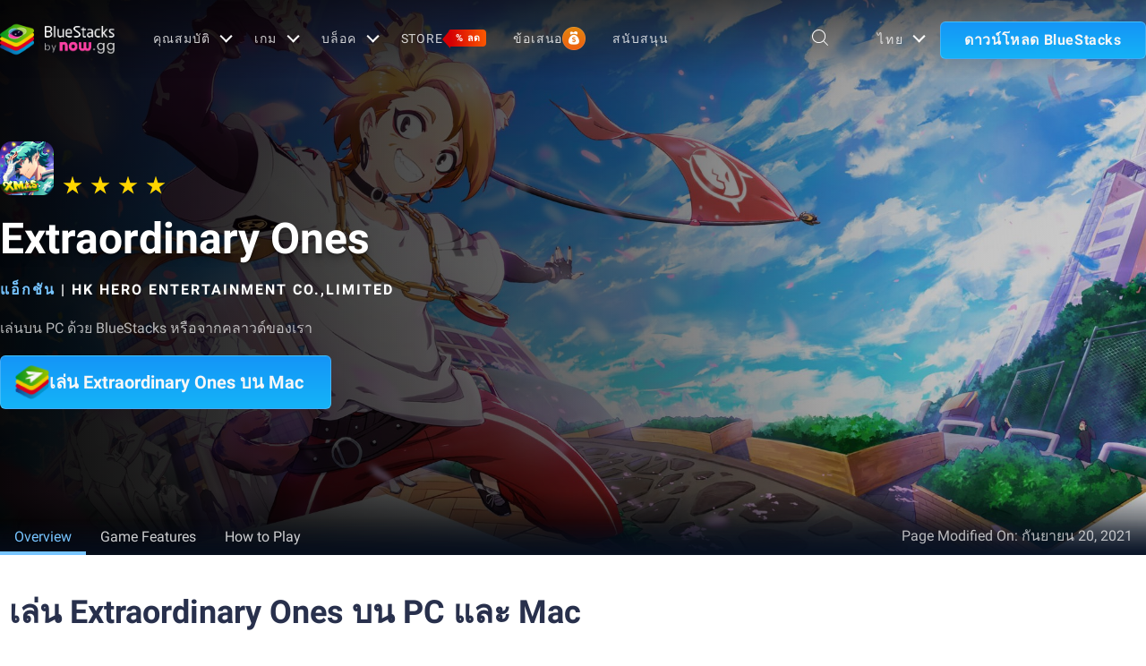

--- FILE ---
content_type: text/html; charset=utf-8
request_url: https://www.bluestacks.com/th/apps/action/extraordinary-ones-anime-style-5v5-moba-on-pc.html
body_size: 77507
content:
<!DOCTYPE html><html lang="th" dir="ltr" data-country="US" data-locale="th"><head><script>var domain = 'bluestacks.com';
                  if (
                    location.hostname.includes('bluestacks.com')
                  ) {
                    domain = 'bluestacks.com';
                  } else if (location.hostname === 'local.bluestacks.com') {
                    domain = 'local.bluestacks.com';
                  } else if (location.hostname === 'localhost') {
                    domain = 'localhost';
                  } else {
                    domain = 'bstkinternal.net';
                  }

                  var setCookie = (cookieName, cookieValue, daysToExpire) => {
                    var date = new Date();
                    date.setTime(date.getTime() + daysToExpire * 24 * 60 * 60 * 1000);
                    var expires = 'expires=' + date.toUTCString();
                    document.cookie = cookieName + '=' + cookieValue + ';' + expires + ';' + domain + ';path=/';
                  };

                  function getCookie(cname) {
                    var name = cname + "=";
                    var decodedCookie = decodeURIComponent(document.cookie);
                    var ca = decodedCookie.split(';');
                    for (var i = 0; i < ca.length; i++) {
                      var c = ca[i];
                      while (c.charAt(0) == ' ') {
                        c = c.substring(1);
                      }
                      if (c.indexOf(name) == 0) {
                        return c.substring(name.length, c.length);
                      }
                    }
                    return "";
                  }

                  if (!getCookie('experiment_version') && location.pathname.includes('/apps/')) {
                    setCookie('experiment_version', 'experiment_variant', 7);
                  }
                  var htmlEle = document.querySelector('html');
                  htmlEle.classList.add('experiment_variant');
                </script><link rel="preload" href="https://cdn-www.bluestacks.com/generic-app-page-banner/generic-app-page-banner-mobile.png" as="image" media="(max-width: 767px)"/><link rel="preload" href="https://cdn-www.bluestacks.com/bs-images/banner7_1.jpg" as="image" media="(min-width: 768px)"/><meta charSet="UTF-8"/><title>ดาวน์โหลดและเล่น Extraordinary Ones บนคอม PC &amp; Mac (Emulator)</title><meta name="robots" content="index,follow"/><meta http-equiv="X-UA-Compatible" content="ie=edge"/><link rel="canonical" href="https://www.bluestacks.com/th/apps/action/extraordinary-ones-anime-style-5v5-moba-on-pc.html"/><meta name="description" content="ติดตั้ง BlueStacks เพื่อเล่นเกม Extraordinary Ones บนพีซีหรือแมคหรือแล็ปท็อปแล้วสนุกไปกับการเล่นอย่างลื่นไหลด้วยคีย์บอร์ด/เมาส์หรือจอยเกม"/><meta name="baidu-site-verification" content="code-y42E1spUr0"/><meta name="theme-color" content="#FF42A5"/><meta property="og:locale" content="th"/><meta property="og:type" content="website"/><meta property="og:title" content="ดาวน์โหลดและเล่น Extraordinary Ones บนคอม PC &amp; Mac (Emulator)"/><meta property="og:description" content="ติดตั้ง BlueStacks เพื่อเล่นเกม Extraordinary Ones บนพีซีหรือแมคหรือแล็ปท็อปแล้วสนุกไปกับการเล่นอย่างลื่นไหลด้วยคีย์บอร์ด/เมาส์หรือจอยเกม"/><meta property="og:url" content="https://www.bluestacks.com/th/apps/action/extraordinary-ones-anime-style-5v5-moba-on-pc.html"/><meta property="og:site_name" content="Bluestacks - The Best Android Emulator on PC as Rated by You"/><meta property="article:publisher" content="https://www.facebook.com/BlueStacksInc/"/><meta property="og:updated_time" content="2021-10-04T11:56:17+00:00"/><meta property="fb:app_id" content="236804760387339"/><meta property="twitter:title" content="ดาวน์โหลดและเล่น Extraordinary Ones บนคอม PC &amp; Mac (Emulator)"/><meta property="og:image:alt" content="ดาวน์โหลดและเล่น Extraordinary Ones บนคอม PC &amp; Mac (Emulator)"/><meta name="twitter:title" content="ดาวน์โหลดและเล่น Extraordinary Ones บนคอม PC &amp; Mac (Emulator)"/><meta name="twitter:description" content="ติดตั้ง BlueStacks เพื่อเล่นเกม Extraordinary Ones บนพีซีหรือแมคหรือแล็ปท็อปแล้วสนุกไปกับการเล่นอย่างลื่นไหลด้วยคีย์บอร์ด/เมาส์หรือจอยเกม"/><meta name="twitter:creator" content="@bluestacksinc"/><link rel="icon" href="https://cdn-www.bluestacks.com/bs-images/logo-icon.png" sizes="32x32"/><link rel="icon" href="https://cdn-www.bluestacks.com/bs-images/logo-icon.png" sizes="192x192"/><link rel="apple-touch-icon-precomposed" href="https://cdn-www.bluestacks.com/bs-images/logo-icon.png"/><meta name="msapplication-TileImage" content="https://cdn-www.bluestacks.com/bs-images/logo-icon.png"/><meta name="viewport" content="width=device-width,initial-scale=1,shrink-to-fit=no"/><meta name="google-site-verification" content="tbz8pRvfI7jRiJR8spPefljM-dF2Vi3MIxitsQ2oX_Y"/><meta name="naver-site-verification" content="c5e09798c62ac637c3a92471c52d236c3e4bffc1"/><meta name="referrer" content="no-referrer-when-downgrade"/><link rel="preconnect" href="https://cloud.bluestacks.com"/><link rel="dns-prefetch" href="https://www.google-analytics.com"/><link rel="preconnect" href="https://fonts.gstatic.com"/><meta property="og:image" content="https://cdn-www.bluestacks.com/bs-images/2952_Extraordinary-Ones-Anime-style-5V5-MOBA.jpg"/><meta property="og:image:secure_url" content="https://cdn-www.bluestacks.com/bs-images/2952_Extraordinary-Ones-Anime-style-5V5-MOBA.jpg"/><meta property="og:image:width" content="1200"/><meta property="og:image:height" content="630"/><meta property="og:image:type" content="image/jpeg"/><meta name="twitter:card" content="summary_large_image"/><meta name="twitter:image" content="https://cdn-www.bluestacks.com/bs-images/2952_Extraordinary-Ones-Anime-style-5V5-MOBA.jpg"/><link rel="alternate" href="https://www.bluestacks.com/apps/action/extraordinary-ones-anime-style-5v5-moba-on-pc.html" hrefLang="x-default"/><link rel="alternate" href="https://www.bluestacks.com/vi/apps/action/extraordinary-ones-anime-style-5v5-moba-on-pc.html" hrefLang="vi"/><link rel="alternate" href="https://www.bluestacks.com/th/apps/action/extraordinary-ones-anime-style-5v5-moba-on-pc.html" hrefLang="th"/><link rel="alternate" href="https://www.bluestacks.com/id/apps/action/extraordinary-ones-anime-style-5v5-moba-on-pc.html" hrefLang="id"/><link rel="preload" as="image" href="https://cdn-www.bluestacks.com/bs-images/banner7_1.jpg"/><meta name="next-head-count" content="48"/><script id="global-script" strategy="afterInteractive">
              window['gtag_enable_tcf_support'] = true;
              window.show_advertisement = true;
              // GA init function
              window.dataLayer = window.dataLayer || [];
              function gtag(){dataLayer.push(arguments);}
              </script><script id="quantcast-script" strategy="afterInteractive">
              window.inMobileScript = function() {
            var host = "bluestacks.com";
            var element = document.createElement("script");
            var firstScript = document.getElementsByTagName("script")[0];
            var url = "https://cmp.inmobi.com".concat("/choice/", "mw9xJtqPQGFbC", "/", host, "/choice.js?tag_version=V3");
            var uspTries = 0;
            var uspTriesLimit = 3;
            element.async = true;
            element.type = "text/javascript";
            element.src = url;
            firstScript.parentNode.insertBefore(element, firstScript);
            function makeStub() {
                var TCF_LOCATOR_NAME = "__tcfapiLocator";
                var queue = [];
                var win = window;
                var cmpFrame;
                function addFrame() {
                    var doc = win.document;
                    var otherCMP = !!win.frames[TCF_LOCATOR_NAME];
                    if (!otherCMP) {
                        if (doc.body) {
                            var iframe = doc.createElement("iframe");
                            iframe.style.cssText = "display:none";
                            iframe.name = TCF_LOCATOR_NAME;
                            doc.body.appendChild(iframe);
                        } else {
                            setTimeout(addFrame, 5);
                        }
                    }
                    return !otherCMP;
                }
                function tcfAPIHandler() {
                    var gdprApplies;
                    var args = arguments;
                    if (!args.length) {
                        return queue;
                    } else if (args[0] === "setGdprApplies") {
                        if (args.length > 3 && args[2] === 2 && typeof args[3] === "boolean") {
                            gdprApplies = args[3];
                            if (typeof args[2] === "function") {
                                args[2]("set", true);
                            }
                        }
                    } else if (args[0] === "ping") {
                        var retr = {
                            gdprApplies: gdprApplies,
                            cmpLoaded: false,
                            cmpStatus: "stub"
                        };
                        if (typeof args[2] === "function") {
                            args[2](retr);
                        }
                    } else {
                        if (args[0] === "init" && typeof args[3] === "object") {
                            args[3] = Object.assign(args[3], {
                                tag_version: "V3"
                            });
                        }
                        queue.push(args);
                    }
                }
                function postMessageEventHandler(event) {
                    var msgIsString = typeof event.data === "string";
                    var json = {};
                    try {
                        if (msgIsString) {
                            json = JSON.parse(event.data);
                        } else {
                            json = event.data;
                        }
                    } catch (ignore) {}
                    var payload = json.__tcfapiCall;
                    if (payload) {
                        window.__tcfapi(payload.command, payload.version, function(retValue, success) {
                            var returnMsg = {
                                __tcfapiReturn: {
                                    returnValue: retValue,
                                    success: success,
                                    callId: payload.callId
                                }
                            };
                            if (msgIsString) {
                                returnMsg = JSON.stringify(returnMsg);
                            }
                            if (event && event.source && event.source.postMessage) {
                                event.source.postMessage(returnMsg, "*");
                            }
                        }, payload.parameter);
                    }
                }
                while(win){
                    try {
                        if (win.frames[TCF_LOCATOR_NAME]) {
                            cmpFrame = win;
                            break;
                        }
                    } catch (ignore) {}
                    if (win === window.top) {
                        break;
                    }
                    win = win.parent;
                }
                if (!cmpFrame) {
                    addFrame();
                    win.__tcfapi = tcfAPIHandler;
                    win.addEventListener("message", postMessageEventHandler, false);
                }
            }
            makeStub();
            function makeGppStub() {
                const CMP_ID = 10;
                const SUPPORTED_APIS = [
                    "2:tcfeuv2",
                    "6:uspv1",
                    "7:usnatv1",
                    "8:usca",
                    "9:usvav1",
                    "10:uscov1",
                    "11:usutv1",
                    "12:usctv1"
                ];
                window.__gpp_addFrame = function(n) {
                    if (!window.frames[n]) {
                        if (document.body) {
                            var i = document.createElement("iframe");
                            i.style.cssText = "display:none";
                            i.name = n;
                            document.body.appendChild(i);
                        } else {
                            window.setTimeout(window.__gpp_addFrame, 10, n);
                        }
                    }
                };
                window.__gpp_stub = function() {
                    var b = arguments;
                    __gpp.queue = __gpp.queue || [];
                    __gpp.events = __gpp.events || [];
                    if (!b.length || b.length == 1 && b[0] == "queue") {
                        return __gpp.queue;
                    }
                    if (b.length == 1 && b[0] == "events") {
                        return __gpp.events;
                    }
                    var cmd = b[0];
                    var clb = b.length > 1 ? b[1] : null;
                    var par = b.length > 2 ? b[2] : null;
                    if (cmd === "ping") {
                        clb({
                            gppVersion: "1.1",
                            cmpStatus: "stub",
                            cmpDisplayStatus: "hidden",
                            signalStatus: "not ready",
                            supportedAPIs: SUPPORTED_APIS,
                            cmpId: CMP_ID,
                            sectionList: [],
                            applicableSections: [
                                -1
                            ],
                            gppString: "",
                            parsedSections: {}
                        }, true);
                    } else if (cmd === "addEventListener") {
                        if (!("lastId" in __gpp)) {
                            __gpp.lastId = 0;
                        }
                        __gpp.lastId++;
                        var lnr = __gpp.lastId;
                        __gpp.events.push({
                            id: lnr,
                            callback: clb,
                            parameter: par
                        });
                        clb({
                            eventName: "listenerRegistered",
                            listenerId: lnr,
                            data: true,
                            pingData: {
                                gppVersion: "1.1",
                                cmpStatus: "stub",
                                cmpDisplayStatus: "hidden",
                                signalStatus: "not ready",
                                supportedAPIs: SUPPORTED_APIS,
                                cmpId: CMP_ID,
                                sectionList: [],
                                applicableSections: [
                                    -1
                                ],
                                gppString: "",
                                parsedSections: {}
                            }
                        }, true);
                    } else if (cmd === "removeEventListener") {
                        var success = false;
                        for(var i = 0; i < __gpp.events.length; i++){
                            if (__gpp.events[i].id == par) {
                                __gpp.events.splice(i, 1);
                                success = true;
                                break;
                            }
                        }
                        clb({
                            eventName: "listenerRemoved",
                            listenerId: par,
                            data: success,
                            pingData: {
                                gppVersion: "1.1",
                                cmpStatus: "stub",
                                cmpDisplayStatus: "hidden",
                                signalStatus: "not ready",
                                supportedAPIs: SUPPORTED_APIS,
                                cmpId: CMP_ID,
                                sectionList: [],
                                applicableSections: [
                                    -1
                                ],
                                gppString: "",
                                parsedSections: {}
                            }
                        }, true);
                    } else if (cmd === "hasSection") {
                        clb(false, true);
                    } else if (cmd === "getSection" || cmd === "getField") {
                        clb(null, true);
                    } else {
                        __gpp.queue.push([].slice.apply(b));
                    }
                };
                window.__gpp_msghandler = function(event) {
                    var msgIsString = typeof event.data === "string";
                    try {
                        var json = msgIsString ? JSON.parse(event.data) : event.data;
                    } catch (e) {
                        var json = null;
                    }
                    if (typeof json === "object" && json !== null && "__gppCall" in json) {
                        var i = json.__gppCall;
                        window.__gpp(i.command, function(retValue, success) {
                            var returnMsg = {
                                __gppReturn: {
                                    returnValue: retValue,
                                    success: success,
                                    callId: i.callId
                                }
                            };
                            event.source.postMessage(msgIsString ? JSON.stringify(returnMsg) : returnMsg, "*");
                        }, "parameter" in i ? i.parameter : null, "version" in i ? i.version : "1.1");
                    }
                };
                if (!("__gpp" in window) || typeof window.__gpp !== "function") {
                    window.__gpp = window.__gpp_stub;
                    window.addEventListener("message", window.__gpp_msghandler, false);
                    window.__gpp_addFrame("__gppLocator");
                }
            }
            makeGppStub();
            var uspStubFunction = function() {
                var arg = arguments;
                if (typeof window.__uspapi !== uspStubFunction) {
                    setTimeout(function() {
                        if (typeof window.__uspapi !== "undefined") {
                            window.__uspapi.apply(window.__uspapi, arg);
                        }
                    }, 500);
                }
            };
            var checkIfUspIsReady = function() {
                uspTries++;
                if (window.__uspapi === uspStubFunction && uspTries < uspTriesLimit) {
                    console.warn("USP is not accessible");
                } else {
                    clearInterval(uspInterval);
                }
            };
            if (typeof window.__uspapi === "undefined") {
                window.__uspapi = uspStubFunction;
                var uspInterval = setInterval(checkIfUspIsReady, 6000);
            }
        };
             (
              ()=>{
            window.getDomainFromUrl = function(url_) {
                const url = new URL(url_);
                const parts = url.hostname.split(".");
                if (parts.length > 2) {
                    return parts.slice(-2).join(".");
                }
                return url.hostname;
            };
            // Listen for the parent's response
            window.addEventListener("message", (event)=>{
                const domain = window.getDomainFromUrl(event.origin);
                if ([
                    "bluestacks.com",
                    "bstkinternal.net"
                ].includes(domain)) {
                    if (event.data.action_type === "isBS5ClientResult") {
                        document.querySelector("body").dataset["appplayer"] = true;
                        window.appplayer = true;
                        console.warn("AppCenter is detected");
                    }
                }
            });
            window.gotAppPlayerBackPage = ()=>{
                if (window.location.pathname == "/products/deals.html") {
                    window.parent.postMessage({
                        action_type: "goback"
                    }, "https://cdn-bgp.bluestacks.com");
                    return;
                }
                if (window.history.length > 1) {
                    window.history.back();
                } else {
                    window.parent.postMessage({
                        action_type: "goback"
                    }, "https://cdn-bgp.bluestacks.com");
                }
            };
            window.addAppPlayerBackButton = ()=>{
                var ref;
                const button = document.createElement("button");
                button.className = "app-placyer-back"; // Add class
                button.innerHTML = `
                <svg xmlns="http://www.w3.org/2000/svg" width="20" height="20" viewBox="0 0 20 20" fill="none">
                    <path d="M17 10.5H3M3 10.5L8.5 5M3 10.5L8.5 16" 
                          stroke="#F7FAFF" strokeWidth="2" 
                          style="stroke: rgb(247, 250, 255); stroke-opacity: 1;">
                    </path>
                </svg>
                Go Back
            `;
                button.onclick = window.gotAppPlayerBackPage;
                document === null || document === void 0 ? void 0 : (ref = document.body) === null || ref === void 0 ? void 0 : ref.appendChild(button);
            };
            // Call the function to add the button
            if (window.self !== window.top) {
                window.parent.postMessage({
                    action_type: "isBS5Client"
                }, "https://cdn-bgp.bluestacks.com");
                window.isBS5ClientInterval = setInterval(()=>{
                    window.parent.postMessage({
                        action_type: "isBS5Client"
                    }, "https://cdn-bgp.bluestacks.com");
                }, 50);
                setTimeout(()=>{
                    window.parent.postMessage({
                        action_type: "isBS5Client"
                    }, "https://cdn-bgp.bluestacks.com");
                    window.addAppPlayerBackButton();
                    if (window.isBS5ClientInterval) {
                        clearInterval(window.isBS5ClientInterval);
                    }
                }, 2000);
            } else {
                inMobileScript();
            }
        }
             )();
             </script><script strategy="lazyOnload">
                  let bstkLazyloadImages = () =>{
                    var forEach = (list, callback) => {
                      Array.prototype.forEach.call(list, callback);
                    };
                    var preloadImage = (img) => {
                      const src = img.getAttribute("data-src");
                      const oSrc = img.getAttribute("data-org");
                      const tryAlt = img.getAttribute("data-try-alt"); 

                      if (!src) return;

                      const virtualImg = new Image();
                      virtualImg.src = src;

                      virtualImg.onload = (e) => {
                        img.setAttribute("src", src);
                        img.addEventListener(
                          "load",
                          function loaded() {
                            if (!img) return;
                            img.classList.add("loadded");
                            img.classList.add("unblur");
                            img.classList.remove("lazy");
                          },
                          false
                        );
                      };

                      function tryAltDomains(errorImg, index){
                        return new Promise((resolve, reject) => { 
                          let domains = ["d2u1q3j7uk6p0t.cloudfront.net"]
                          if(domains[index]){
                            let newImg = errorImg.split('/');
                            newImg[2] = domains[index];
                            newImg = newImg.join('/')
                            const img = new Image();
                            img.src = newImg;
                            if (img.complete) {
                              resolve(newImg);
                            } else {
                              img.onload = () => {
                                resolve(newImg);
                              };
                              img.onerror = () => {
                                if(index < domains.length){
                                  return resolve(tryAltDomains(newImg, index + 1));
                                }else{
                                  return reject(false);
                                }
                              };
                            }
                          }else{
                            return reject(false);
                          }
                        })
                      }
                      
                      virtualImg.onerror = (e) => {
                        const fallbackSrc = img.getAttribute("data-fallback");
                        if(tryAlt){
                          tryAltDomains(oSrc, 0)
                          .then((newImg)=>{
                            img.setAttribute("src", newImg);
                          })
                          .catch(()=>{
                            if (fallbackSrc) {
                              img.setAttribute("src", fallbackSrc);
                              img.classList.add("fallback-img");
                            }
                          })
                        }else{
                          if (fallbackSrc) {
                            img.setAttribute("src", fallbackSrc);
                            img.classList.add("fallback-img");
                          }
                        }
                        img.classList.add("loadded");
                        img.classList.add("unblur");
                        img.classList.remove("lazy");
                      };
                    };

                    
                    var lazys = document.querySelectorAll("img.lazy");

                    /**
                     * Checking for Browser support, if not has load it all.
                     */
                    if (!("IntersectionObserver" in window)) {
                      forEach(lazys, (lazy) => preloadImage(lazy));
                    } else {
                      /**
                       * [onIntersection description]
                       * @param  {[type]} entries [description]
                       */
                      const onIntersection = (entries) => {
                        forEach(entries, (entry) => {
                          if (entry.intersectionRatio > 0) {
                            scroll.unobserve(entry.target);
                            preloadImage(entry.target);
                          }
                        });
                      };

                      /**
                       * instance of the IntersectionObserver
                       * @param {[callback]} onIntersection
                       * @see https://developer.mozilla.org/en-US/docs/Web/API/Intersection_Observer_API
                       */
                      const scroll = new IntersectionObserver(onIntersection, {
                        rootMargin: "50px 0px",
                        threshold: 0.1,
                      });

                      /**
                       * Targeting all selected elements to be observed
                       */
                      forEach(lazys, (lazy) => scroll.observe(lazy));
                    }
                  }
                  document.addEventListener("DOMContentLoaded", () => {
                    bstkLazyloadImages();
                    setTimeout(()=>{
                      bstkLazyloadImages();
                    },3000)
                  })

                  </script><script id="gtag-base" strategy="afterInteractive">
            // <!-- Google Tag Manager -->
            (function(w,d,s,l,i){w[l]=w[l]||[];w[l].push({'gtm.start':
            new Date().getTime(),event:'gtm.js'});var f=d.getElementsByTagName(s)[0],
            j=d.createElement(s),dl=l!='dataLayer'?'&l='+l:'';j.async=true;j.src=
            'https://www.googletagmanager.com/gtm.js?id='+i+dl;f.parentNode.insertBefore(j,f);
            })(window,document,'script','dataLayer','GTM-W4Z4SG');
            // <!-- End Google Tag Manager -->
          </script><script strategy="afterInteractive">
              let quantcastTimerCount = 0;
              let domain_name = 'bluestacks.com';
              let quantcastCookie = getCookie('quant_cast_cookie');
              if(quantcastCookie == 'accept'){
                window.show_advertisement = true;
              }else{
                window.show_advertisement = false;
              }
              if (
                location.hostname.includes('bluestacks.com')
              ) {
                domain_name = 'bluestacks.com';
              } else if (location.hostname === 'local.bluestacks.com') {
                domain_name = 'local.bluestacks.com';
              } else if (location.hostname === 'localhost') {
                domain_name = 'localhost';
              } else {
                domain_name = 'bstkinternal.net';
              }

              function getCookie(cname) {
                var name = cname + "=";
                var decodedCookie = decodeURIComponent(document.cookie);
                var ca = decodedCookie.split(';');
                for (var i = 0; i < ca.length; i++) {
                  var c = ca[i];
                  while (c.charAt(0) == ' ') {
                    c = c.substring(1);
                  }
                  if (c.indexOf(name) == 0) {
                    return c.substring(name.length, c.length);
                  }
                }
                return "";
              }
              var setCookie = (cookieName, cookieValue, daysToExpire) => {
                var date = new Date();
                date.setTime(date.getTime() + daysToExpire * 24 * 60 * 60 * 1000);
                var expires = 'expires=' + date.toUTCString();
                document.cookie = cookieName + '=' + cookieValue + ';' + expires + ';' + domain_name + ';path=/';
              };
              let gtmLoaded = false;
              let gaLoaded = false;

              const loadGTM = () => {
                if (!gtmLoaded) {
                  let quantcastCookie = getCookie('quant_cast_cookie');
                  if (quantcastCookie == 'accept') {
                    gtmLoaded = true;
                    let gtmScriptTag = document.createElement('script');
                    gtmScriptTag.src = '/wp-content/themes/bluestacks/js/gtm.js';
                    gtmScriptTag.async = true;
                    document.head.appendChild(gtmScriptTag);
                  }
                }
              }

              const loadGA = () => {
                if (!gaLoaded) {
                  let quantcastCookie = getCookie('quant_cast_cookie');
                  if (quantcastCookie) {
                    gaLoaded = true;
                    let gaScriptTag = document.createElement('script');
                    gaScriptTag.src = 'https://www.googletagmanager.com/gtag/js?id=G-3PED3R14PQ';
                    gaScriptTag.async = true;
                    document.head.appendChild(gaScriptTag);
          
                    setTimeout(function(){
                      gtag('js', new Date());
                      gtag('config', 'G-3PED3R14PQ');
                    },1000);
                  }
                }
              }

              window.quant_cast_cookie = true;
              document.addEventListener( 'click', function ( event ) {
                let eleClass = event.target.className.toString();
                // Save and Exit button event
                if(!event.target.className){
                  eleClass = event.target.parentElement.className.toString();
                }
                if(event.target && (eleClass.trim() == 'css-47sehv' || event.target.className == 'qc-cmp2-close-icon') ) {
                  setCookie('quant_cast_cookie',window.quant_cast_cookie , 30);
                  //loadGTM();
                  loadGA();
                };
                let moreOptClass = event.target.className.toString();
                if(!event.target.className){
                  moreOptClass = event.target.parentElement.className.toString();
                }
                // Save and Exit button event
                if(event.target && (moreOptClass.trim() == 'css-1hy2vtq') ) {
                  window.quant_cast_cookie = false;
                };
                if(event.target && (event.target.innerText == 'REJECT ALL' || event.target.innerText == 'OFF')) {
                  quant_cast_cookie = false;
                };
                if(event.target && (event.target.innerText == 'ACCEPT ALL' || event.target.innerText == 'ON')) {
                  quant_cast_cookie = true;
                };
              });

              let quantcastInterval = setInterval(function() {
                //loadGTM();
                loadGA();
              }, 1000)</script><script id="gtag-base" strategy="afterInteractive">
              const loadGAOther = () => {
                let gaScriptTag = document.createElement('script');
                gaScriptTag.src = 'https://www.googletagmanager.com/gtag/js?id=G-3PED3R14PQ';
                gaScriptTag.async = true;
                document.head.appendChild(gaScriptTag);

                setTimeout(function(){
                  gtag('js', new Date());
                  gtag('config', 'G-3PED3R14PQ');
                },1000);
              }
              loadGAOther();
          </script><meta name="next-font-preconnect"/><link rel="preload" href="/_next/static/css/f0dfd0cae46cd43b.css" as="style"/><link rel="stylesheet" href="/_next/static/css/f0dfd0cae46cd43b.css" data-n-p=""/><noscript data-n-css=""></noscript><script defer="" nomodule="" src="/_next/static/chunks/polyfills-5cd94c89d3acac5f.js"></script><script src="/_next/static/chunks/webpack-5c7687d58c15049a.js" defer=""></script><script src="/_next/static/chunks/framework-9cf46cf0fe8d1146.js" defer=""></script><script src="/_next/static/chunks/main-3456a641930ebb2c.js" defer=""></script><script src="/_next/static/chunks/pages/_app-8ca3d3d5004bdddc.js" defer=""></script><script src="/_next/static/chunks/0975f2b1-5217cdcae2597d7e.js" defer=""></script><script src="/_next/static/chunks/2675-3b682edc71d44a12.js" defer=""></script><script src="/_next/static/chunks/1795-fcd12dc84069a4bf.js" defer=""></script><script src="/_next/static/chunks/621-c555ce241eec4ad2.js" defer=""></script><script src="/_next/static/chunks/9941-7c93e2f1f995e0b4.js" defer=""></script><script src="/_next/static/chunks/8899-dfead38c7a94fc11.js" defer=""></script><script src="/_next/static/chunks/5594-09637f7cea7be4bf.js" defer=""></script><script src="/_next/static/chunks/234-58bc333aa305c9ed.js" defer=""></script><script src="/_next/static/chunks/8491-4c71c3566a2de3c1.js" defer=""></script><script src="/_next/static/chunks/594-b67a1b25c478fc9d.js" defer=""></script><script src="/_next/static/chunks/5971-ddabbc00140672b0.js" defer=""></script><script src="/_next/static/chunks/pages/apps/%5Bcategory%5D/%5Bapp-page%5D-567ca87211e1913c.js" defer=""></script><script src="/_next/static/RxqVKMWk7HOkDUjqAe0jj/_buildManifest.js" defer=""></script><script src="/_next/static/RxqVKMWk7HOkDUjqAe0jj/_ssgManifest.js" defer=""></script><script src="/_next/static/RxqVKMWk7HOkDUjqAe0jj/_middlewareManifest.js" defer=""></script><style data-styled="" data-styled-version="5.3.11">@font-face{font-family:'Roboto';font-style:normal;font-weight:400;font-display:swap;src:url(https://fonts.gstatic.com/s/roboto/v30/KFOmCnqEu92Fr1Mu72xKKTU1Kvnz.woff2) format('woff2');unicode-range:U+0460-052F,U+1C80-1C88,U+20B4,U+2DE0-2DFF,U+A640-A69F,U+FE2E-FE2F;}/*!sc*/
@font-face{font-family:'Roboto';font-style:normal;font-weight:400;font-display:swap;src:url(https://fonts.gstatic.com/s/roboto/v30/KFOmCnqEu92Fr1Mu5mxKKTU1Kvnz.woff2) format('woff2');unicode-range:U+0301,U+0400-045F,U+0490-0491,U+04B0-04B1,U+2116;}/*!sc*/
@font-face{font-family:'Roboto';font-style:normal;font-weight:400;font-display:swap;src:url(https://fonts.gstatic.com/s/roboto/v30/KFOmCnqEu92Fr1Mu7mxKKTU1Kvnz.woff2) format('woff2');unicode-range:U+1F00-1FFF;}/*!sc*/
@font-face{font-family:'Roboto';font-style:normal;font-weight:400;font-display:swap;src:url(https://fonts.gstatic.com/s/roboto/v30/KFOmCnqEu92Fr1Mu4WxKKTU1Kvnz.woff2) format('woff2');unicode-range:U+0370-03FF;}/*!sc*/
@font-face{font-family:'Roboto';font-style:normal;font-weight:400;font-display:swap;src:url(https://fonts.gstatic.com/s/roboto/v30/KFOmCnqEu92Fr1Mu7WxKKTU1Kvnz.woff2) format('woff2');unicode-range:U+0102-0103,U+0110-0111,U+0128-0129,U+0168-0169,U+01A0-01A1,U+01AF-01B0,U+1EA0-1EF9,U+20AB;}/*!sc*/
@font-face{font-family:'Roboto';font-style:normal;font-weight:400;font-display:swap;src:url(https://fonts.gstatic.com/s/roboto/v30/KFOmCnqEu92Fr1Mu7GxKKTU1Kvnz.woff2) format('woff2');unicode-range:U+0100-024F,U+0259,U+1E00-1EFF,U+2020,U+20A0-20AB,U+20AD-20CF,U+2113,U+2C60-2C7F,U+A720-A7FF;}/*!sc*/
@font-face{font-family:'Roboto';font-style:normal;font-weight:400;font-display:swap;src:url(https://fonts.gstatic.com/s/roboto/v30/KFOmCnqEu92Fr1Mu4mxKKTU1Kg.woff2) format('woff2');unicode-range:U+0000-00FF,U+0131,U+0152-0153,U+02BB-02BC,U+02C6,U+02DA,U+02DC,U+2000-206F,U+2074,U+20AC,U+2122,U+2191,U+2193,U+2212,U+2215,U+FEFF,U+FFFD;}/*!sc*/
@font-face{font-family:'Roboto';font-style:normal;font-weight:500;font-display:swap;src:url(https://fonts.gstatic.com/s/roboto/v30/KFOlCnqEu92Fr1MmEU9fCRc4AMP6lbBP.woff2) format('woff2');unicode-range:U+0460-052F,U+1C80-1C88,U+20B4,U+2DE0-2DFF,U+A640-A69F,U+FE2E-FE2F;}/*!sc*/
@font-face{font-family:'Roboto';font-style:normal;font-weight:500;font-display:swap;src:url(https://fonts.gstatic.com/s/roboto/v30/KFOlCnqEu92Fr1MmEU9fABc4AMP6lbBP.woff2) format('woff2');unicode-range:U+0301,U+0400-045F,U+0490-0491,U+04B0-04B1,U+2116;}/*!sc*/
@font-face{font-family:'Roboto';font-style:normal;font-weight:500;font-display:swap;src:url(https://fonts.gstatic.com/s/roboto/v30/KFOlCnqEu92Fr1MmEU9fCBc4AMP6lbBP.woff2) format('woff2');unicode-range:U+1F00-1FFF;}/*!sc*/
@font-face{font-family:'Roboto';font-style:normal;font-weight:500;font-display:swap;src:url(https://fonts.gstatic.com/s/roboto/v30/KFOlCnqEu92Fr1MmEU9fBxc4AMP6lbBP.woff2) format('woff2');unicode-range:U+0370-03FF;}/*!sc*/
@font-face{font-family:'Roboto';font-style:normal;font-weight:500;font-display:swap;src:url(https://fonts.gstatic.com/s/roboto/v30/KFOlCnqEu92Fr1MmEU9fCxc4AMP6lbBP.woff2) format('woff2');unicode-range:U+0102-0103,U+0110-0111,U+0128-0129,U+0168-0169,U+01A0-01A1,U+01AF-01B0,U+1EA0-1EF9,U+20AB;}/*!sc*/
@font-face{font-family:'Roboto';font-style:normal;font-weight:500;font-display:swap;src:url(https://fonts.gstatic.com/s/roboto/v30/KFOlCnqEu92Fr1MmEU9fChc4AMP6lbBP.woff2) format('woff2');unicode-range:U+0100-024F,U+0259,U+1E00-1EFF,U+2020,U+20A0-20AB,U+20AD-20CF,U+2113,U+2C60-2C7F,U+A720-A7FF;}/*!sc*/
@font-face{font-family:'Roboto';font-style:normal;font-weight:500;font-display:swap;src:url(https://fonts.gstatic.com/s/roboto/v30/KFOlCnqEu92Fr1MmEU9fBBc4AMP6lQ.woff2) format('woff2');unicode-range:U+0000-00FF,U+0131,U+0152-0153,U+02BB-02BC,U+02C6,U+02DA,U+02DC,U+2000-206F,U+2074,U+20AC,U+2122,U+2191,U+2193,U+2212,U+2215,U+FEFF,U+FFFD;}/*!sc*/
@font-face{font-family:'Roboto';font-style:normal;font-weight:700;font-display:swap;src:url(https://fonts.gstatic.com/s/roboto/v30/KFOlCnqEu92Fr1MmWUlfCRc4AMP6lbBP.woff2) format('woff2');unicode-range:U+0460-052F,U+1C80-1C88,U+20B4,U+2DE0-2DFF,U+A640-A69F,U+FE2E-FE2F;}/*!sc*/
@font-face{font-family:'Roboto';font-style:normal;font-weight:700;font-display:swap;src:url(https://fonts.gstatic.com/s/roboto/v30/KFOlCnqEu92Fr1MmWUlfABc4AMP6lbBP.woff2) format('woff2');unicode-range:U+0301,U+0400-045F,U+0490-0491,U+04B0-04B1,U+2116;}/*!sc*/
@font-face{font-family:'Roboto';font-style:normal;font-weight:700;font-display:swap;src:url(https://fonts.gstatic.com/s/roboto/v30/KFOlCnqEu92Fr1MmWUlfCBc4AMP6lbBP.woff2) format('woff2');unicode-range:U+1F00-1FFF;}/*!sc*/
@font-face{font-family:'Roboto';font-style:normal;font-weight:700;font-display:swap;src:url(https://fonts.gstatic.com/s/roboto/v30/KFOlCnqEu92Fr1MmWUlfBxc4AMP6lbBP.woff2) format('woff2');unicode-range:U+0370-03FF;}/*!sc*/
@font-face{font-family:'Roboto';font-style:normal;font-weight:700;font-display:swap;src:url(https://fonts.gstatic.com/s/roboto/v30/KFOlCnqEu92Fr1MmWUlfCxc4AMP6lbBP.woff2) format('woff2');unicode-range:U+0102-0103,U+0110-0111,U+0128-0129,U+0168-0169,U+01A0-01A1,U+01AF-01B0,U+1EA0-1EF9,U+20AB;}/*!sc*/
@font-face{font-family:'Roboto';font-style:normal;font-weight:700;font-display:swap;src:url(https://fonts.gstatic.com/s/roboto/v30/KFOlCnqEu92Fr1MmWUlfChc4AMP6lbBP.woff2) format('woff2');unicode-range:U+0100-024F,U+0259,U+1E00-1EFF,U+2020,U+20A0-20AB,U+20AD-20CF,U+2113,U+2C60-2C7F,U+A720-A7FF;}/*!sc*/
@font-face{font-family:'Roboto';font-style:normal;font-weight:700;font-display:swap;src:url(https://fonts.gstatic.com/s/roboto/v30/KFOlCnqEu92Fr1MmWUlfBBc4AMP6lQ.woff2) format('woff2');unicode-range:U+0000-00FF,U+0131,U+0152-0153,U+02BB-02BC,U+02C6,U+02DA,U+02DC,U+2000-206F,U+2074,U+20AC,U+2122,U+2191,U+2193,U+2212,U+2215,U+FEFF,U+FFFD;}/*!sc*/
@font-face{font-family:'Poppins';font-style:normal;font-weight:400;font-display:swap;src:url(https://fonts.gstatic.com/s/poppins/v20/pxiEyp8kv8JHgFVrJJbecnFHGPezSQ.woff2) format('woff2');unicode-range:U+0900-097F,U+1CD0-1CF6,U+1CF8-1CF9,U+200C-200D,U+20A8,U+20B9,U+25CC,U+A830-A839,U+A8E0-A8FB;}/*!sc*/
@font-face{font-family:'Poppins';font-style:normal;font-weight:400;font-display:swap;src:url(https://fonts.gstatic.com/s/poppins/v20/pxiEyp8kv8JHgFVrJJnecnFHGPezSQ.woff2) format('woff2');unicode-range:U+0100-024F,U+0259,U+1E00-1EFF,U+2020,U+20A0-20AB,U+20AD-20CF,U+2113,U+2C60-2C7F,U+A720-A7FF;}/*!sc*/
@font-face{font-family:'Poppins';font-style:normal;font-weight:400;font-display:swap;src:url(https://fonts.gstatic.com/s/poppins/v20/pxiEyp8kv8JHgFVrJJfecnFHGPc.woff2) format('woff2');unicode-range:U+0000-00FF,U+0131,U+0152-0153,U+02BB-02BC,U+02C6,U+02DA,U+02DC,U+2000-206F,U+2074,U+20AC,U+2122,U+2191,U+2193,U+2212,U+2215,U+FEFF,U+FFFD;}/*!sc*/
@font-face{font-family:'Poppins';font-style:normal;font-weight:500;font-display:swap;src:url(https://fonts.gstatic.com/s/poppins/v20/pxiByp8kv8JHgFVrLGT9Z11lFd2JQEl8qw.woff2) format('woff2');unicode-range:U+0900-097F,U+1CD0-1CF6,U+1CF8-1CF9,U+200C-200D,U+20A8,U+20B9,U+25CC,U+A830-A839,U+A8E0-A8FB;}/*!sc*/
@font-face{font-family:'Poppins';font-style:normal;font-weight:500;font-display:swap;src:url(https://fonts.gstatic.com/s/poppins/v20/pxiByp8kv8JHgFVrLGT9Z1JlFd2JQEl8qw.woff2) format('woff2');unicode-range:U+0100-024F,U+0259,U+1E00-1EFF,U+2020,U+20A0-20AB,U+20AD-20CF,U+2113,U+2C60-2C7F,U+A720-A7FF;}/*!sc*/
@font-face{font-family:'Poppins';font-style:normal;font-weight:500;font-display:swap;src:url(https://fonts.gstatic.com/s/poppins/v20/pxiByp8kv8JHgFVrLGT9Z1xlFd2JQEk.woff2) format('woff2');unicode-range:U+0000-00FF,U+0131,U+0152-0153,U+02BB-02BC,U+02C6,U+02DA,U+02DC,U+2000-206F,U+2074,U+20AC,U+2122,U+2191,U+2193,U+2212,U+2215,U+FEFF,U+FFFD;}/*!sc*/
@font-face{font-family:'Poppins';font-style:normal;font-weight:600;font-display:swap;src:url(https://fonts.gstatic.com/s/poppins/v20/pxiByp8kv8JHgFVrLEj6Z11lFd2JQEl8qw.woff2) format('woff2');unicode-range:U+0900-097F,U+1CD0-1CF6,U+1CF8-1CF9,U+200C-200D,U+20A8,U+20B9,U+25CC,U+A830-A839,U+A8E0-A8FB;}/*!sc*/
@font-face{font-family:'Poppins';font-style:normal;font-weight:600;font-display:swap;src:url(https://fonts.gstatic.com/s/poppins/v20/pxiByp8kv8JHgFVrLEj6Z1JlFd2JQEl8qw.woff2) format('woff2');unicode-range:U+0100-024F,U+0259,U+1E00-1EFF,U+2020,U+20A0-20AB,U+20AD-20CF,U+2113,U+2C60-2C7F,U+A720-A7FF;}/*!sc*/
@font-face{font-family:'Poppins';font-style:normal;font-weight:600;font-display:swap;src:url(https://fonts.gstatic.com/s/poppins/v20/pxiByp8kv8JHgFVrLEj6Z1xlFd2JQEk.woff2) format('woff2');unicode-range:U+0000-00FF,U+0131,U+0152-0153,U+02BB-02BC,U+02C6,U+02DA,U+02DC,U+2000-206F,U+2074,U+20AC,U+2122,U+2191,U+2193,U+2212,U+2215,U+FEFF,U+FFFD;}/*!sc*/
@font-face{font-family:'Poppins';font-style:normal;font-weight:700;font-display:swap;src:url(https://fonts.gstatic.com/s/poppins/v20/pxiByp8kv8JHgFVrLCz7Z11lFd2JQEl8qw.woff2) format('woff2');unicode-range:U+0900-097F,U+1CD0-1CF6,U+1CF8-1CF9,U+200C-200D,U+20A8,U+20B9,U+25CC,U+A830-A839,U+A8E0-A8FB;}/*!sc*/
@font-face{font-family:'Poppins';font-style:normal;font-weight:700;font-display:swap;src:url(https://fonts.gstatic.com/s/poppins/v20/pxiByp8kv8JHgFVrLCz7Z1JlFd2JQEl8qw.woff2) format('woff2');unicode-range:U+0100-024F,U+0259,U+1E00-1EFF,U+2020,U+20A0-20AB,U+20AD-20CF,U+2113,U+2C60-2C7F,U+A720-A7FF;}/*!sc*/
@font-face{font-family:'Poppins';font-style:normal;font-weight:700;font-display:swap;src:url(https://fonts.gstatic.com/s/poppins/v20/pxiByp8kv8JHgFVrLCz7Z1xlFd2JQEk.woff2) format('woff2');unicode-range:U+0000-00FF,U+0131,U+0152-0153,U+02BB-02BC,U+02C6,U+02DA,U+02DC,U+2000-206F,U+2074,U+20AC,U+2122,U+2191,U+2193,U+2212,U+2215,U+FEFF,U+FFFD;}/*!sc*/
*{font-family:'Roboto',sans-serif;box-sizing:border-box;margin:0;padding:0;}/*!sc*/
*:focus,*:active,*:hover{outline:none;}/*!sc*/
.overflow-y-hidden{overflow-y:hidden;}/*!sc*/
.blog-home-page *{font-family:"Poppins",sans-serif;}/*!sc*/
.blog-home-page .subscribe-email .pop-up-content .upper-section .heading{width:100%;}/*!sc*/
.blog-home-page .header-wrapper .container .right-section .language-selector .language-selector-btn:hover .sub-menu{top:64px;}/*!sc*/
.blog-home-page .cat-lbl[data-cat="updates"],.blog-home-page .cat-title[data-cat="updates"]{color:#ea526f !important;}/*!sc*/
.blog-home-page .cat-lbl[data-cat="news"],.blog-home-page .cat-title[data-cat="news"]{color:#3ddc97 !important;}/*!sc*/
.blog-home-page .cat-lbl[data-cat="game-guides"],.blog-home-page .cat-title[data-cat="game-guides"]{color:#ff8a5b !important;}/*!sc*/
.blog-home-page .cat-lbl[data-cat="bluestacks-exclusives"],.blog-home-page .cat-title[data-cat="bluestacks-exclusives"]{color:#FFD500 !important;}/*!sc*/
.blog-home-page .cat-lbl[data-cat="bluestacks-roundups"],.blog-home-page .cat-title[data-cat="bluestacks-roundups"]{color:#CD4631 !important;}/*!sc*/
.blog-home-page .cat-lbl[data-cat="app-reviews"],.blog-home-page .cat-title[data-cat="app-reviews"]{color:#25CED1 !important;}/*!sc*/
@media (max-width:767px){.blog-home-page .subscribe-email{display:block;}.blog-home-page .subscribe-email .content-box .container{-webkit-flex-direction:column;-ms-flex-direction:column;flex-direction:column;-webkit-box-pack:center;-webkit-justify-content:center;-ms-flex-pack:center;justify-content:center;}.blog-home-page .subscribe-email .content-box .container .subscribe-heading{font-weight:700;font-size:18px !important;line-height:28px;padding:0;-webkit-flex:unset;-ms-flex:unset;flex:unset;}.blog-home-page .subscribe-email .content-box .container .newsletter-blog.subscribe-box{width:100%;margin-top:24px;}.blog-home-page .subscribe-email .content-box .container .newsletter-blog.subscribe-box .nw-error{top:-28px;font-size:10px;}}/*!sc*/
html,body{margin:0;padding:0;width:100%;background:#ffffff;}/*!sc*/
ul[class]{list-style:none;padding:0;margin:0;}/*!sc*/
button,.btn{cursor:pointer;}/*!sc*/
h1,h2,h3,h4,h5,h6,p,span{margin:0;font-weight:unset;}/*!sc*/
a{color:inherit;-webkit-text-decoration:none;text-decoration:none;cursor:pointer;}/*!sc*/
b,strong{font-family:var(--font-bold);}/*!sc*/
.inline-lazy{display:inline;}/*!sc*/
.main-content{min-height:calc(100vh - 297px);}/*!sc*/
.mac_intel-no-download .download-button,.experiment_variant .mac_intel-no-download .download-button,.mac_intel-no-download .container .right-section .download-buttons a.download-button,.experiment_variant .mac_intel-no-download.mac-os a.old-download,.mac_intel-no-download .container .left-section .download-ab-button,.mac_intel-no-download .left-section .download-ab-button,.mac_intel-no-download .old-download.download-ab-button,.mac_intel-no-download .container .download-wrapper > a.download-button{background:#b3c1ce !important;cursor:default;}/*!sc*/
.mac_intel-no-download .download-button:hover,.experiment_variant .mac_intel-no-download .download-button:hover,.mac_intel-no-download .container .right-section .download-buttons a.download-button:hover,.experiment_variant .mac_intel-no-download.mac-os a.old-download:hover,.mac_intel-no-download .container .left-section .download-ab-button:hover,.mac_intel-no-download .left-section .download-ab-button:hover,.mac_intel-no-download .old-download.download-ab-button:hover,.mac_intel-no-download .container .download-wrapper > a.download-button:hover{background:#b3c1ce !important;webkit-filter:none;-webkit-filter:none;filter:none;}/*!sc*/
.mac_intel-no-download .sub-title a{pointer-events:none;color:#b3c1ce !important;cursor:default;}/*!sc*/
.mac_intel-no-download .pop-up-content .lower-section .download-wrapper .old-download.download-button{color:#bbb;}/*!sc*/
.tooltip-text-mac_intel{display:none;width:-webkit-max-content;width:-moz-max-content;width:max-content;max-width:365px;line-height:1.5em;}/*!sc*/
.mac_intel-no-download-tooltip{overflow:visible !important;z-index:1;}/*!sc*/
.mac_intel-no-download-tooltip .tooltip-text-mac_intel{position:absolute;background:rgba(0,0,0,0.9);color:white;padding:4px 12px;border-radius:8px;font-size:14px;font-weight:normal;top:130%;left:50%;-webkit-transform:translateX(-50%) scale(0.9);-ms-transform:translateX(-50%) scale(0.9);transform:translateX(-50%) scale(0.9);opacity:0;visibility:hidden;-webkit-transition:all 0.3s ease-in-out;transition:all 0.3s ease-in-out;box-shadow:0 4px 10px rgba(0,0,0,0.2);}/*!sc*/
.mac_intel-no-download-tooltip .tooltip-text-mac_intel::after{content:"";position:absolute;bottom:100%;left:50%;-webkit-transform:translateX(-50%);-ms-transform:translateX(-50%);transform:translateX(-50%);border-width:8px;border-style:solid;border-color:transparent transparent rgba(0,0,0,0.85) transparent;}/*!sc*/
.mac_intel-no-download-tooltip:hover .tooltip-text-mac_intel{display:block;opacity:1;visibility:visible;-webkit-transform:translateX(-50%) scale(1);-ms-transform:translateX(-50%) scale(1);transform:translateX(-50%) scale(1);}/*!sc*/
.windows-os .cloud-games-section .download-bsx:not(.download-bs10){display:none !important;}/*!sc*/
html[lang=ar] .cloud-games-section .container .download-banner{-webkit-flex-direction:row-reverse;-ms-flex-direction:row-reverse;flex-direction:row-reverse;}/*!sc*/
html[lang=ar] .faq-section .container .faq-list .faq-item .toggle-arrow{right:unset;left:0;}/*!sc*/
html[lang=ar] .download-other-versions{-webkit-flex-direction:row-reverse;-ms-flex-direction:row-reverse;flex-direction:row-reverse;}/*!sc*/
html[lang=ar] .all-versions .download-version-list .version-li .r-section{margin-left:0;}/*!sc*/
html[lang=ar] .all-versions .download-version-list .version-li .r-section .l-side .title{margin-left:0;margin-right:8px;}/*!sc*/
@media (min-width:768px){html[lang=ar] .all-versions .download-version-list .version-li .r-section{margin-right:102px;}}/*!sc*/
.autocomplete-suggestions{z-index:9999;position:fixed !important;max-height:250px;border-radius:5px;background:#fff;overflow:hidden;overflow-y:auto;display:none;}/*!sc*/
.autocomplete-suggestions .search-wrapper .heading{display:-webkit-box;display:-webkit-flex;display:-ms-flexbox;display:flex;-webkit-box-pack:justify;-webkit-justify-content:space-between;-ms-flex-pack:justify;justify-content:space-between;margin:14px 0 5px 0;padding:0 14px;font-weight:700;font-size:60px;line-height:72px;color:#fff;}/*!sc*/
.autocomplete-suggestions .search-wrapper .heading .heading-title{font-weight:600;font-size:16px;line-height:24px;color:#28304c;margin:0;}/*!sc*/
.autocomplete-suggestions .search-wrapper .heading .view-all{font-weight:400;font-size:14px;line-height:24px;color:#0082e5;}/*!sc*/
.autocomplete-suggestions .search-wrapper .suggestion-list .autocomplete-suggestion{padding:10px 14px;border-bottom:1px solid #eee;color:#556789;font-size:16px;}/*!sc*/
.autocomplete-suggestions .search-wrapper .suggestion-list .autocomplete-suggestion:not(:last-child){border-bottom:1px solid rgba(169,173,184,.3);}/*!sc*/
.autocomplete-suggestions .search-wrapper .suggestion-list .autocomplete-suggestion .search-i{display:-webkit-box;display:-webkit-flex;display:-ms-flexbox;display:flex;-webkit-align-items:center;-webkit-box-align:center;-ms-flex-align:center;align-items:center;}/*!sc*/
.autocomplete-suggestions .search-wrapper .suggestion-list .autocomplete-suggestion .search-i figure{height:40px;width:40px;}/*!sc*/
.autocomplete-suggestions .search-wrapper .suggestion-list .autocomplete-suggestion .search-i figure img{height:100%;width:100%;object-fit:cover;display:inline-block;}/*!sc*/
.autocomplete-suggestions .search-wrapper .suggestion-list .autocomplete-suggestion .search-i figcaption{margin-left:18px;font-size:18px;line-height:28px;color:#394566;width:calc(100% - 58px);-webkit-box-orient:vertical;display:-webkit-box;-webkit-line-clamp:1;overflow:hidden;text-overflow:ellipsis;}/*!sc*/
.autocomplete-suggestions .search-wrapper .suggestion-list .autocomplete-suggestion .search-i figcaption b{color:#0091ff;font-weight:400;}/*!sc*/
body{-webkit-font-smoothing:antialiased;overflow-x:hidden;}/*!sc*/
.snow{display:none;}/*!sc*/
.banner-hidden .header-wrapper{background:#1f2640;position:fixed;-webkit-transition:.3s ease-in-out;transition:.3s ease-in-out;height:64px;}/*!sc*/
.banner-hidden .blog-home-page .header-wrapper{position:fixed !important;background:#001333 !important;}/*!sc*/
.banner-hidden .header-app-tab-section{position:fixed !important;width:100% !important;top:64px !important;z-index:3 !important;background-color:#1e2640 !important;-webkit-transition:.3s ease-in-out;transition:.3s ease-in-out;bottom:unset;}/*!sc*/
.banner-hidden .header-app-tab-section .published-date{display:none;}/*!sc*/
@media (max-width:767px){.css-ev1fav.css-ev1fav{width:90% !important;}.css-ev1fav.css-ev1fav .qc-usp-close-icon{background-size:50%;}.css-ev1fav.css-ev1fav .qc-usp-ui-content .qc-usp-title{line-height:1.3 !important;padding-right:40px !important;}.css-ev1fav.css-ev1fav .qc-usp-ui-content .qc-usp-main-messaging{padding-right:16px !important;}.qc-cmp-cleanslate p{line-height:1.3 !important;}}/*!sc*/
.blog-pages:not(.blog-home-page) .footer-wrapper .breadcrum-list > li:last-child:hover{color:#fff;}/*!sc*/
.blog-pages:not(.blog-home-page) .footer-wrapper .breadcrum-list > li:last-child a{cursor:pointer;pointer-events:none;}/*!sc*/
.blog-pages.blog-home-page .footer-wrapper .breadcrum-list > li:last-child{pointer-events:none;}/*!sc*/
.blog-pages.blog-home-page .footer-wrapper .breadcrum-list > li:last-child:hover{color:rgba(255,255,255,0.8);}/*!sc*/
.flex{display:-webkit-box;display:-webkit-flex;display:-ms-flexbox;display:flex;}/*!sc*/
.flex.perfectCenter{-webkit-box-pack:center;-webkit-justify-content:center;-ms-flex-pack:center;justify-content:center;-webkit-align-items:center;-webkit-box-align:center;-ms-flex-align:center;align-items:center;}/*!sc*/
.flex.hrtlCenter{-webkit-box-pack:center;-webkit-justify-content:center;-ms-flex-pack:center;justify-content:center;}/*!sc*/
.flex.vrtlCenter{-webkit-align-items:center;-webkit-box-align:center;-ms-flex-align:center;align-items:center;}/*!sc*/
.flex.flex-end{-webkit-box-pack:end;-webkit-justify-content:flex-end;-ms-flex-pack:end;justify-content:flex-end;}/*!sc*/
.flex.space-btw{-webkit-box-pack:justify;-webkit-justify-content:space-between;-ms-flex-pack:justify;justify-content:space-between;}/*!sc*/
.flex.space-around{-webkit-box-pack:space-around;-webkit-justify-content:space-around;-ms-flex-pack:space-around;justify-content:space-around;}/*!sc*/
.flex.column{-webkit-flex-direction:column;-ms-flex-direction:column;flex-direction:column;}/*!sc*/
.flex.start{-webkit-align-items:flex-start;-webkit-box-align:flex-start;-ms-flex-align:flex-start;align-items:flex-start;}/*!sc*/
.flex.pointer{cursor:pointer;}/*!sc*/
.laoder-div{display:-webkit-box;display:-webkit-flex;display:-ms-flexbox;display:flex;-webkit-box-pack:center;-webkit-justify-content:center;-ms-flex-pack:center;justify-content:center;-webkit-align-items:center;-webkit-box-align:center;-ms-flex-align:center;align-items:center;}/*!sc*/
.tab-nav-loader{background:rgba(255,255,255,0.20);width:60px;height:20px;position:relative;overflow:hidden;border-radius:4px;}/*!sc*/
.tab-nav-loader::after{content:"";position:absolute;top:0;left:-150%;width:150%;height:100%;background:linear-gradient(64deg,transparent 36% ,rgba(255,255,255,0.6) 50%,transparent 70%);-webkit-animation:shimmer 1.5s infinite;animation:shimmer 1.5s infinite;}/*!sc*/
@-webkit-keyframes shimmer{0%{left:-150%;}100%{left:100%;}}/*!sc*/
@keyframes shimmer{0%{left:-150%;}100%{left:100%;}}/*!sc*/
.container{max-width:1300px;width:100%;margin:0 auto;}/*!sc*/
@media (max-width:1260px){.container{padding-right:12px !important;padding-left:12px !important;}}/*!sc*/
@media (max-width:1024px){.container{padding-right:12px !important;padding-left:12px !important;}}/*!sc*/
.mob-visible{display:none;}/*!sc*/
@media (max-width:1024px){.mob-visible{display:block;}}/*!sc*/
.img-responsive{max-width:100%;width:auto;height:auto;}/*!sc*/
.image-fit{height:100%;width:100%;}/*!sc*/
.hidden{display:none !important;}/*!sc*/
.display-block{display:block !important;}/*!sc*/
.mac-os .non-mac,.safari .non-mac,.apple-safari .non-mac{display:none;}/*!sc*/
.mac-os .mac-visible.hide,.safari .mac-visible.hide,.apple-safari .mac-visible.hide{display:block !important;}/*!sc*/
.mac-os .download-button.download-bsx.download-bs10,.safari .download-button.download-bsx.download-bs10,.apple-safari .download-button.download-bsx.download-bs10{border:1px solid #fff;background:0 0;pointer-events:none;}/*!sc*/
figure{position:relative;}/*!sc*/
.img-loading{display:none;-webkit-align-items:center;-webkit-box-align:center;-ms-flex-align:center;align-items:center;-webkit-box-pack:center;-webkit-justify-content:center;-ms-flex-pack:center;justify-content:center;-webkit-flex-flow:column;-ms-flex-flow:column;flex-flow:column;position:absolute;top:0;left:0;width:100%;height:100%;background-color:#ddd;background-size:calc(100% / 3);overflow:hidden;z-index:1;}/*!sc*/
.img-loading .svg-icon{max-width:50%;max-height:50%;width:calc(100% - 20px);position:absolute;}/*!sc*/
.img-loading .shine{width:100%;height:100%;-webkit-transition:0.3s;transition:0.3s;background:linear-gradient(-90deg,#efefef 0,#fcfcfc 50%,#efefef 100%);background-size:400% 400%;-webkit-animation:shine 1.3s infinite;animation:shine 1.3s infinite;opacity:0.8;}/*!sc*/
@-webkit-keyframes shine{0%{background-position:0% 0%;}100%{background-position:-135% 0%;}}/*!sc*/
@keyframes shine{0%{background-position:0% 0%;}100%{background-position:-135% 0%;}}/*!sc*/
.lazy:not(.loaded)+.img-loading,.swiper-lazy:not(.swiper-lazy-loaded)+.img-loading{display:-webkit-box !important;display:-webkit-flex !important;display:-ms-flexbox !important;display:flex !important;}/*!sc*/
.lazy:not(.loaded)+.img-loading,.swiper-lazy:not(.swiper-lazy-loaded)+.img-loading{display:-webkit-box !important;display:-webkit-flex !important;display:-ms-flexbox !important;display:flex !important;}/*!sc*/
.pop-up{position:fixed;top:0;left:0;width:100vw;height:100%;background:rgba(35,51,76,.9);opacity:0;z-index:-1;}/*!sc*/
.pop-up .close-modal{position:absolute;top:2vw;right:2vw;border:0;padding:20px;background:0 0;}/*!sc*/
.pop-up .close-modal::before,.pop-up .close-modal::after{position:absolute;left:50%;top:50%;content:'';background-color:#fff;-webkit-transform:translate(-50%,-50%) rotate(45deg);-ms-transform:translate(-50%,-50%) rotate(45deg);transform:translate(-50%,-50%) rotate(45deg);-webkit-transform-origin:center center;-ms-transform-origin:center center;transform-origin:center center;}/*!sc*/
.pop-up .close-modal::before{height:2px;width:50%;}/*!sc*/
.pop-up .close-modal::after{height:50%;width:2px;}/*!sc*/
.pop-up.active{-webkit-animation:modal-showing-up .2s cubic-bezier(.5,0,.5,1) forwards;animation:modal-showing-up .2s cubic-bezier(.5,0,.5,1) forwards;z-index:99999;}/*!sc*/
.pop-up.show-content .pop-up-content{opacity:1;-webkit-transform:translate3d(-50%,-50%,0);-ms-transform:translate3d(-50%,-50%,0);transform:translate3d(-50%,-50%,0);}/*!sc*/
.pop-up .pop-up-content{position:absolute;top:50%;left:50%;-webkit-transform:translate3d(-50%,10px,0);-ms-transform:translate3d(-50%,10px,0);transform:translate3d(-50%,10px,0);width:90%;max-width:700px;padding:20px 30px 40px;text-align:center;border-radius:2px;box-sizing:border-box;background:#e9f0f7;opacity:0;-webkit-transition:opacity .15s cubic-bezier(0,.5,.5,1),-webkit-transform .2s cubic-bezier(.5,0,.5,1);-webkit-transition:opacity .15s cubic-bezier(0,.5,.5,1),-webkit-transform .2s cubic-bezier(.5,0,.5,1);transition:opacity .15s cubic-bezier(0,.5,.5,1),-webkit-transform .2s cubic-bezier(.5,0,.5,1);-webkit-transition:-webkit-transform .2s cubic-bezier(.5,0,.5,1),opacity .15s cubic-bezier(0,.5,.5,1);-webkit-transition:transform .2s cubic-bezier(.5,0,.5,1),opacity .15s cubic-bezier(0,.5,.5,1);transition:transform .2s cubic-bezier(.5,0,.5,1),opacity .15s cubic-bezier(0,.5,.5,1);-webkit-transition:-webkit-transform .2s cubic-bezier(.5,0,.5,1),opacity .15s cubic-bezier(0,.5,.5,1),-webkit-transform .2s cubic-bezier(.5,0,.5,1);-webkit-transition:transform .2s cubic-bezier(.5,0,.5,1),opacity .15s cubic-bezier(0,.5,.5,1),-webkit-transform .2s cubic-bezier(.5,0,.5,1);transition:transform .2s cubic-bezier(.5,0,.5,1),opacity .15s cubic-bezier(0,.5,.5,1),-webkit-transform .2s cubic-bezier(.5,0,.5,1);box-shadow:0 14px 28px rgba(19,28,41,.8),0 10px 10px rgba(19,28,41,.4);}/*!sc*/
.pop-up .pop-up-content h5{color:#32406f;font-size:33px;margin:5px auto 20px;font-weight:700;line-height:49.5px;}/*!sc*/
@-webkit-keyframes modal-showing-up{from{opacity:0;}to{opacity:1;}}/*!sc*/
@keyframes modal-showing-up{from{opacity:0;}to{opacity:1;}}/*!sc*/
.persistent-download-section{display:none;position:fixed;top:0;bottom:0;width:100%;z-index:999;background-color:rgba(0,0,0,.5);-webkit-align-items:flex-end;-webkit-box-align:flex-end;-ms-flex-align:flex-end;align-items:flex-end;}/*!sc*/
.persistent-download-section.show{display:-webkit-box;display:-webkit-flex;display:-ms-flexbox;display:flex;}/*!sc*/
.persistent-download-section .download-arrow-block{display:-webkit-box;display:-webkit-flex;display:-ms-flexbox;display:flex;min-width:220px;-webkit-box-pack:center;-webkit-justify-content:center;-ms-flex-pack:center;justify-content:center;-webkit-align-items:center;-webkit-box-align:center;-ms-flex-align:center;align-items:center;-webkit-flex-flow:column;-ms-flex-flow:column;flex-flow:column;padding-bottom:20px;}/*!sc*/
.persistent-download-section .download-arrow-block span{font-size:18px;line-height:26px;color:#fff;margin-bottom:23px;padding:0 10px;}/*!sc*/
.persistent-download-section .download-arrow-block .download-arrow{width:134px;-webkit-animation-name:bounce-up-down;animation-name:bounce-up-down;-webkit-animation-timing-function:linear;animation-timing-function:linear;-webkit-animation-duration:1s;animation-duration:1s;-webkit-animation-iteration-count:infinite;animation-iteration-count:infinite;}/*!sc*/
.is-minimized .categories-navigation{position:fixed;top:0;z-index:9;}/*!sc*/
@-webkit-keyframes bounce-up-down{0%{-webkit-transform:translateY(0);-ms-transform:translateY(0);transform:translateY(0);}50%{-webkit-transform:translateY(-15px);-ms-transform:translateY(-15px);transform:translateY(-15px);}100%{-webkit-transform:translateY(0);-ms-transform:translateY(0);transform:translateY(0);}}/*!sc*/
@keyframes bounce-up-down{0%{-webkit-transform:translateY(0);-ms-transform:translateY(0);transform:translateY(0);}50%{-webkit-transform:translateY(-15px);-ms-transform:translateY(-15px);transform:translateY(-15px);}100%{-webkit-transform:translateY(0);-ms-transform:translateY(0);transform:translateY(0);}}/*!sc*/
#XBox .browse-more-games{background:#fff;padding-top:0;}/*!sc*/
#XBox .browse-more-games .suggested_games_heading{color:#28304c;}/*!sc*/
#XBox .browse-more-games a:not(.suggested_games_more){-webkit-transition:.3s ease-in-out;transition:.3s ease-in-out;box-shadow:0 4px 8px rgba(0,0,0,.10);margin:0 16px 0 0;}/*!sc*/
#XBox .browse-more-games a:not(.suggested_games_more) .feature_game_card_description{position:relative;}/*!sc*/
#XBox .browse-more-games a:not(.suggested_games_more) .feature_game_card_description .arrow_container{position:absolute;right:0;top:40%;height:20px;width:20px;}/*!sc*/
#XBox .browse-more-games a:not(.suggested_games_more) .feature_game_card_description .feature_game_card_description_rating_container{display:none;}/*!sc*/
@media (max-width:767px){body:not(.mac-os) .hero-app-section .container .app-info .download-wrapper .download-button,body:not(.safari):not(.apple-safari):not(.mobile-ios) .hero-app-section .container .app-info .download-wrapper .download-button,body:not(.apple-safari):not(.mobile-ios) .hero-app-section .container .app-info .download-wrapper .download-button{font-size:0;background:transparent !important;padding:0;width:100%;height:68px !important;max-width:100%;min-width:auto;margin-bottom:12px!important;}body.is-iPhone .download-generic .outer-layer .btn-play-now,body.mac-os .download-generic .outer-layer .btn-play-now,body.mobile-ios .download-generic .outer-layer .btn-play-now,body.safari .download-generic .outer-layer .btn-play-now{width:100%;border-radius:0;display:-webkit-box;display:-webkit-flex;display:-ms-flexbox;display:flex;}body:not(.mac-os) #PCClient .hero-app-section .container .app-info .download-wrapper .download-button,body:not(.safari) #PCClient .hero-app-section .container .app-info .download-wrapper .download-button,body:not(.apple-safari) #PCClient .hero-app-section .container .app-info .download-wrapper .download-button{display:none !important;}body.mobile-ios .post-template .l-side .post-content-wrapper .post-content .download-generic .outer-layer .download-wrapper .download-button,body.mac-os .post-template .l-side .post-content-wrapper .post-content .download-generic .outer-layer .download-wrapper .download-button{background:linear-gradient(88.25deg,#df011f .18%,#9d2750 37.7%,#0a88d9 119.08%);}body:not(.mac-os) .main-container .post-template .t-components .l-side .download-generic .outer-layer .download-button,body:not(.mobile-ios) .main-container .post-template .t-components .l-side .download-generic .outer-layer .download-button,body:not(.apple-safari) .main-container .post-template .t-components .l-side .download-generic .outer-layer .download-button{background:url(https://cdn-www.bluestacks.com/bs-images/google-play-badge.png) no-repeat !important;font-size:0 !important;background-size:contain !important;border:none !important;padding:0;width:164px;height:48px !important;min-width:auto;}body.mac-os .main-container .post-template .t-components .l-side .download-generic .outer-layer .download-button,body.mobile-ios .main-container .post-template .t-components .l-side .download-generic .outer-layer .download-button,body.apple-safari .main-container .post-template .t-components .l-side .download-generic .outer-layer .download-button{background:linear-gradient(rgb(21,154,255) 0%,rgb(21,185,255) 100%) !important;font-size:16px !important;width:100%;min-width:100%;max-width:100%;padding:8px 21px;}#XBox .hero-app-section .container .app-info .download-wrapper .download-button{text-align:center;text-transform:uppercase;font-size:14px;line-height:24px;-webkit-letter-spacing:2px;-moz-letter-spacing:2px;-ms-letter-spacing:2px;letter-spacing:2px;min-width:auto;padding:10px 32px;color:#fff;font-weight:700;display:inline-block;box-shadow:none;-webkit-transition:.3s ease-in-out;transition:.3s ease-in-out;max-width:550px;position:relative;height:auto !important;}}/*!sc*/
[lang=ar] section.blog-section .see-all{left:14px;right:unset;}/*!sc*/
[lang=ar] .persistent-download-section.show{-webkit-box-pack:end;-webkit-justify-content:flex-end;-ms-flex-pack:end;justify-content:flex-end;}/*!sc*/
[lang=ar] header.header-wrapper .container .left-section .logo-block{margin:0 0 0 8px;}/*!sc*/
[lang=ar] header.header-wrapper .container .left-section .logo-block .logo-img{margin-left:8px;margin-right:0;}/*!sc*/
[lang=ar] section.how-to-steps-section .description p,[lang=ar] section.app-screenshots .container .content p{text-align:right !important;}/*!sc*/
[lang=ar] .faq-section .container .faq-list .faq-item .toggle-arrow{left:0;right:unset;}/*!sc*/
[lang=ar] .faq-section .container .faq-list .faq-item .faq-a .step-list{padding-right:48px;padding-left:0;}/*!sc*/
[lang=ar] .faq-section .container .faq-list .faq-item .faq-a ol{padding-right:48px;padding-left:0;}/*!sc*/
[lang=ar] header .container .right-section .language-selector{margin-left:10px;margin-right:0;}/*!sc*/
[lang=ar] header .container .right-section .search-wrapper{margin-left:10px;margin-right:0;}/*!sc*/
[lang=ar] header .container .right-section .download-buttons{left:0;}/*!sc*/
[lang=ar] section.hero-app-section .app-tab-section .container .published-date{left:15px;right:unset;}/*!sc*/
[lang=ar] .game-features .game-feature-block .game-feature-wrapper .game-enhancement-features{padding-right:37px;padding-left:0;}/*!sc*/
[lang=ar] .game-features .game-feature-block .game-feature-wrapper .list-wrapper .game-feature-list{padding-left:26px;}/*!sc*/
[lang=ar] .game-features .game-feature-block .game-feature-wrapper .list-wrapper .game-feature-list li{-webkit-box-pack:start;-webkit-justify-content:flex-start;-ms-flex-pack:start;justify-content:flex-start;}/*!sc*/
[lang=ar] section.how-to-steps-section .steps .step-item .content{padding-right:65px;padding-left:0;}/*!sc*/
[lang=ar] section.how-to-steps-section .steps .step-item .content::before{right:0;left:unset;}/*!sc*/
[lang=ar] .blog-pre-registration{background:#1f2640 url(https://cdn-www.bluestacks.com/bs-images/Exclusive-Gaming-Content_AR.jpg) no-repeat;background-position:center left;}/*!sc*/
[lang=ar] .container .arrow_container > svg{float:left;-webkit-transform:rotate(180deg);-ms-transform:rotate(180deg);transform:rotate(180deg);}/*!sc*/
[lang=ar] .footer-wrapper .breadcrum-list > li{padding-right:24px;padding-left:12px;}/*!sc*/
[lang=ar] .footer-wrapper .breadcrum-list > li:not(:first-child)::before{-webkit-transform:rotate(-225deg);-ms-transform:rotate(-225deg);transform:rotate(-225deg);right:0;left:unset;}/*!sc*/
[lang=ar] .footer-wrapper .footer-menu-item.download-social-share .follow-us-on .social-share-links .social-share-item{margin-left:12px;margin-right:0;}/*!sc*/
[lang=ar] .footer-wrapper .policy-links{text-align:right;}/*!sc*/
[lang=ar] .footer-wrapper .policy-links > .policy-items{padding-left:5px;padding-right:0;}/*!sc*/
[lang=ar] .footer-wrapper .policy-links > .policy-items:not(:last-child):after{left:0;right:unset;}/*!sc*/
[lang=ar] .footer-wrapper .logo-breadcrum{margin-left:10px;margin-right:0;}/*!sc*/
[lang=ar] .footer-wrapper .footer-menu-item{margin-left:7%;margin-right:0;}/*!sc*/
[lang=ar] .footer-wrapper .footer-menu-item:first-child{margin-right:0;margin-left:7%;}/*!sc*/
[lang=ar] .footer-wrapper .footer-menu-item.download-social-share .youtube-subscribe .youtube-link .icon-with-text .text-youtube{padding-left:8px;padding-right:0;}/*!sc*/
[lang=ar] .footer-menu-item div.footerMenuItem-title::after,[lang=ar] .footer-menu-item a.footerMenuItem-title::after{right:unset !important;left:5px;}/*!sc*/
[lang=ar] .header-menu .menu-item .sub-menu{right:0;left:unset;}/*!sc*/
[lang=ar] .header-menu .menu-item .sub-menu .sub-menu-item{padding:0;}/*!sc*/
[lang=ar] .menu-item .menu-item-tag.menu-item-tag-after{padding:0 0 0 20px !important;}/*!sc*/
[lang=ar] .menu-item .menu-item-tag.menu-item-tag-after::after{left:0 !important;right:unset !important;}/*!sc*/
@media (max-width:767px){[lang=ar] .menu-item .menu-item-tag.menu-item-tag-after::after{left:26px !important;right:unset !important;}}/*!sc*/
[lang=ar] header .container .right-section .container-autocomplete{right:unset;left:calc(100% - 38px);}/*!sc*/
[lang=ar] header .container .right-section .container-autocomplete form{left:26px;right:20px;}/*!sc*/
[lang=ar] section.hero-app-section .app-banner img{-webkit-transform:scaleX(-1);-ms-transform:scaleX(-1);transform:scaleX(-1);}/*!sc*/
[lang=ar] .tooltip-tag{-webkit-flex-direction:row-reverse;-ms-flex-direction:row-reverse;flex-direction:row-reverse;}/*!sc*/
[lang=ar] .tooltip-tag .tooltip-popup{right:100%;left:unset;}/*!sc*/
[lang=ar] .tooltip-tag .tooltip-popup .popup-wrapper{margin-left:0;margin-right:8px;}/*!sc*/
[lang=ar] .tooltip-tag .tooltip-popup .popup-wrapper::after{border-left:6px solid rgba(255,255,255,0.4);border-right:unset;left:unset;right:-7px;}/*!sc*/
@media (max-width:767px){[lang=ar] .tooltip-tag .tooltip-popup{right:0;left:0;}[lang=ar] .tooltip-tag .tooltip-popup .popup-wrapper{margin-left:0;margin-right:0;}[lang=ar] .game-features .game-feature-block .game-feature-wrapper .game-feature-detail.game-enhancement-features .feature-description.game-enhancement-features{padding-right:0;}[lang=ar] .game-features .game-feature-block .game-feature-wrapper .game-enhancement-features{padding-right:0;}[lang=ar] section.hero-app-section .app-banner img{-webkit-transform:scaleX(1);-ms-transform:scaleX(1);transform:scaleX(1);}[lang=ar] section.hero-app-section .app-info .app-basic-info .info-wrapper{margin-left:0;margin-right:10px;}}/*!sc*/
@media (max-width:1024px){[lang=ar] header .container .right-section .nav-menu-opener{left:0;right:unset;}[lang=ar] header .container .right-section .language-selector{margin-left:40px;margin-right:0;}[lang=ar] header .container .left-section .logo-block{margin:0;}[lang=ar] header .container .left-section .logo-block svg{position:relative;left:75px;}}/*!sc*/
.insta-play-section{background:#e4eef5;padding:64px 0;display:-webkit-box;display:-webkit-flex;display:-ms-flexbox;display:flex;-webkit-box-pack:center;-webkit-justify-content:center;-ms-flex-pack:center;justify-content:center;-webkit-align-items:center;-webkit-box-align:center;-ms-flex-align:center;align-items:center;}/*!sc*/
.insta-play-section .container{display:-webkit-box;display:-webkit-flex;display:-ms-flexbox;display:flex;-webkit-box-pack:center;-webkit-justify-content:center;-ms-flex-pack:center;justify-content:center;-webkit-align-items:center;-webkit-box-align:center;-ms-flex-align:center;align-items:center;cursor:pointer;max-width:870px;}/*!sc*/
.insta-play-section .nowgg-iframe-instaplay{max-width:870px;margin:0 auto;}/*!sc*/
.insta-play-section .no-click{pointer-events:none;}/*!sc*/
.insta-play-section .no-click *{pointer-events:none;}/*!sc*/
@media (min-width:768px){.christmas-celebration{position:relative;}.christmas-celebration .snow{display:block;}.christmas-celebration .footer-wrapper,.christmas-celebration .footer{padding-bottom:149px !important;}.christmas-celebration .footer-wrapper .policy-links,.christmas-celebration .footer .policy-links{z-index:10;}.christmas-celebration.download-page{z-index:auto !important;}.christmas-celebration::before{content:"";background:url(https://cdn-www.bluestacks.com/bs-images/xmas-snow-top.png) no-repeat;position:fixed;left:0;top:0;height:100%;width:100%;z-index:1000;right:0;background-size:100%;pointer-events:none;}.christmas-celebration::after{content:"";background:url(https://cdn-www.bluestacks.com/bs-images/snowland.png) no-repeat;position:fixed;left:0;bottom:0;height:100%;width:100%;z-index:10;right:0;background-position:bottom center;background-size:100%;pointer-events:none;}.gif-img.x-mas-img{position:absolute;bottom:20px;right:100px;max-width:170px;z-index:2;}.santa-left,.snowman-right{position:fixed !important;left:60px;z-index:11 !important;pointer-events:none;}.santa-left{right:unset !important;}.snowman-right{right:7px !important;left:unset !important;bottom:26px !important;z-index:9 !important;}.snowflake{position:fixed;top:-20px;pointer-events:none;-webkit-animation-name:fall;animation-name:fall;-webkit-animation-timing-function:linear;animation-timing-function:linear;-webkit-animation-iteration-count:1;animation-iteration-count:1;}@-webkit-keyframes fall{0%{-webkit-transform:translate(0,0);-ms-transform:translate(0,0);transform:translate(0,0);}25%{-webkit-transform:translate(20px,25vh);-ms-transform:translate(20px,25vh);transform:translate(20px,25vh);}50%{-webkit-transform:translate(-20px,50vh);-ms-transform:translate(-20px,50vh);transform:translate(-20px,50vh);}75%{-webkit-transform:translate(20px,75vh);-ms-transform:translate(20px,75vh);transform:translate(20px,75vh);}100%{-webkit-transform:translate(0,100vh);-ms-transform:translate(0,100vh);transform:translate(0,100vh);}}@keyframes fall{0%{-webkit-transform:translate(0,0);-ms-transform:translate(0,0);transform:translate(0,0);}25%{-webkit-transform:translate(20px,25vh);-ms-transform:translate(20px,25vh);transform:translate(20px,25vh);}50%{-webkit-transform:translate(-20px,50vh);-ms-transform:translate(-20px,50vh);transform:translate(-20px,50vh);}75%{-webkit-transform:translate(20px,75vh);-ms-transform:translate(20px,75vh);transform:translate(20px,75vh);}100%{-webkit-transform:translate(0,100vh);-ms-transform:translate(0,100vh);transform:translate(0,100vh);}}.christmas-celebration .top-games-section{padding-top:40px !important;}.christmas-celebration #download-hero-banner,.christmas-celebration #all-versions,.christmas-celebration .post-template{position:relative;}.christmas-celebration #download-hero-banner::after,.christmas-celebration #all-versions::after,.christmas-celebration .post-template::after{content:"";background:url(https://cdn-www.bluestacks.com/bs-images/christmas-bg.png) no-repeat;position:absolute;bottom:0;width:100%;left:0;height:514px;background-size:cover;background-position:bottom center;background-size:100%;pointer-events:none;}.christmas-celebration .download-ab-button::before,.christmas-celebration .download-bs10::before,.christmas-celebration .feature-top-section .download-button::before{content:"";position:absolute;z-index:1;left:-28px;top:-16px;width:55px;height:35px;background:url(https://cdn-www.bluestacks.com/bs-images/cap.png) no-repeat;background-size:contain;pointer-events:none;}.christmas-celebration .download-ab-button::after,.christmas-celebration .download-bs10::after,.christmas-celebration .feature-top-section .download-button::after{content:"";position:absolute;right:-28px;top:57px;height:60px;width:60px;background:url(https://cdn-www.bluestacks.com/bs-images/christmas-giftbox-and-candy.gif) no-repeat;background-size:contain;pointer-events:none;}.christmas-celebration .download-ab-button:lang(ar)::before,.christmas-celebration .download-bs10:lang(ar)::before,.christmas-celebration .feature-top-section .download-button:lang(ar)::before{right:-28px;-webkit-transform:scaleX(-1);-ms-transform:scaleX(-1);transform:scaleX(-1);}.christmas-celebration .download-ab-button:lang(ar)::after,.christmas-celebration .download-bs10:lang(ar)::after,.christmas-celebration .feature-top-section .download-button:lang(ar)::after{left:-28px;right:unset;}.christmas-celebration #mac-game-section .game-list-section .game-li .game-right-section .download-bs10::after{display:none !important;}.christmas-celebration #mac-game-section .game-list-section .game-li .game-right-section .download-bs10::before{display:none !important;}.christmas-celebration .mac-left-section .download-bs10::after,.christmas-celebration .mac-left-section .download-bs10::before{display:none !important;}.christmas-celebration .feature-top-section .download-button::after{right:-25px !important;top:26px !important;}.christmas-celebration .feature-top-section .download-button:lang(ar)::after{left:-28px;right:unset !important;}.christmas-celebration .header-wrapper{z-index:999;}.christmas-celebration .snow{position:fixed;top:0;left:0;pointer-events:none;z-index:20;display:block;}.christmas-celebration .hero-app-section >.container{z-index:9 !important;}.christmas-celebration .hero-app-section .app-tab-section .container{z-index:1;}.christmas-celebration .hero-app-section .app-tab-section:lang(ar)::after{-webkit-transform:scaleX(-1);-ms-transform:scaleX(-1);transform:scaleX(-1);}.christmas-celebration .hero-app-section .app-info .download-wrapper .christmas-cap{position:absolute;z-index:1;left:-28px;top:-16px;}.christmas-celebration .hero-app-section .app-info .download-wrapper .christmas-gift-box img{max-width:100%;max-height:100%;}.christmas-celebration .hero-app-section .app-info .download-wrapper .download-button.old-download,.christmas-celebration .hero-app-section .app-info .download-wrapper .old-download{border-radius:6px !important;}.christmas-celebration .hero-app-section .app-info .download-wrapper .download-button.old-download::before,.christmas-celebration .hero-app-section .app-info .download-wrapper .old-download::before{content:"";position:absolute;z-index:1;left:-28px;top:-16px;width:55px;height:35px;background:url(https://cdn-www.bluestacks.com/bs-images/cap.png) no-repeat;background-size:contain;pointer-events:none;}.christmas-celebration .hero-app-section .app-info .download-wrapper .download-button.old-download::after,.christmas-celebration .hero-app-section .app-info .download-wrapper .old-download::after{content:"";position:absolute;right:-28px;top:57px;height:60px;width:60px;background:url(https://cdn-www.bluestacks.com/bs-images/christmas-giftbox-and-candy.gif) no-repeat;background-size:contain;pointer-events:none;}.christmas-celebration .hero-app-section .app-info .download-wrapper .download-button.old-download:lang(ar)::before,.christmas-celebration .hero-app-section .app-info .download-wrapper .old-download:lang(ar)::before{right:-28px;-webkit-transform:scaleX(-1);-ms-transform:scaleX(-1);transform:scaleX(-1);}.christmas-celebration .hero-app-section .app-info .download-wrapper .download-button.old-download:lang(ar)::after,.christmas-celebration .hero-app-section .app-info .download-wrapper .old-download:lang(ar)::after{left:-28px;right:unset;}.christmas-celebration .browse-more-games{background:linear-gradient(180deg,#011133 0%,#0E2A3E 100%);position:relative;}.christmas-celebration .browse-more-games::before{content:"";background:url(https://cdn-www.bluestacks.com/bs-images/browse-games-frame.png) no-repeat;position:absolute;bottom:0;width:100%;left:0;background-size:cover;height:100%;background-position:bottom;pointer-events:none;}.christmas-celebration .browse-more-games .container{position:relative;}.christmas-celebration .browse-more-games .suggested_games_heading{color:#fff;}.christmas-celebration #tips_tricks{background:linear-gradient(180deg,#011133 0%,#0E2A3E 100%);position:relative;}.christmas-celebration #tips_tricks::after{content:"";background:url(https://cdn-www.bluestacks.com/bs-images/tips-and-trick.png) no-repeat;position:absolute;bottom:0;width:100%;left:0;height:100%;background-size:cover;background-position:bottom;pointer-events:none;}.christmas-celebration .system-requirement-section{position:relative;background:linear-gradient(180deg,#011133 0%,#0E2A3E 100%);overflow:hidden;}.christmas-celebration .system-requirement-section::before{content:"";background:url(https://cdn-www.bluestacks.com/bs-images/min-sys-req-frame.png) no-repeat;position:absolute;bottom:0;width:100%;left:0;background-size:cover;height:100%;background-position:bottom;pointer-events:none;}.christmas-celebration .system-requirement-section .container{position:relative;}.christmas-celebration .system-requirement-section .container .header-title,.christmas-celebration .system-requirement-section .container .req-title,.christmas-celebration .system-requirement-section .container .system-note>p{color:#fff;}.christmas-celebration .system-requirement-section .container .header-subtitile,.christmas-celebration .system-requirement-section .container .req-description{color:#E8F5FF;}.christmas-celebration .system-requirement-section .container .req-description{opacity:.8;}.christmas-celebration .how-to-steps-section{position:relative;}.christmas-celebration .how-to-steps-section .container{position:relative;}.christmas-celebration .how-to-steps-section::before{content:"";background:url(https://cdn-www.bluestacks.com/bs-images/third-fold-layer.png) no-repeat;position:absolute;bottom:0;width:100%;left:0;height:auto;background-size:cover;min-height:900px;pointer-events:none;}.christmas-celebration .christmas-video-icon{position:absolute;height:168px;width:168px;right:64px;bottom:22px;z-index:999;}.christmas-celebration .christmas-video-icon img{max-height:100%;max-width:100%;}.christmas-celebration section.app-screenshots{background:linear-gradient(180deg,#011133 0%,#0E2A3E 100%);position:relative;}.christmas-celebration section.app-screenshots::before{content:"";background:url(https://cdn-www.bluestacks.com/bs-images/second-fold-layer1.png) no-repeat;position:absolute;bottom:0;width:735px;right:0;height:100%;background-size:cover;background-position:bottom;max-width:100%;pointer-events:none;}.christmas-celebration section.app-screenshots .container{position:relative;z-index:1;}.christmas-celebration section.app-screenshots .container .content{color:#E8F5FF;}.christmas-celebration section.app-screenshots .container .screenshot-heading{color:#fff;}[lang=ar] .christmas-celebration .hero-app-section .app-tab-section::before{left:64px;right:unset;}}/*!sc*/
@media (min-width:768px){.notification-popup{display:none !important;}}/*!sc*/
.mac-os .notification-popup +.bsx-header-wrapper,.is-iPhone .notification-popup +.bsx-header-wrapper,.safari .notification-popup +.bsx-header-wrapper,.mobile-ios .notification-popup +.bsx-header-wrapper{top:0;}/*!sc*/
html:not([lang=en]) .notification-popup{display:none !important;}/*!sc*/
.download-ab-button,.app-description-ab{display:none !important;}/*!sc*/
.experiment_variant .download-ab-button{display :-webkit-inline-box !important;display :-webkit-inline-flex !important;display :-ms-inline-flexbox !important;display :inline-flex !important;}/*!sc*/
.experiment_variant .app-description-ab{display:-webkit-box !important;display:-webkit-flex !important;display:-ms-flexbox !important;display:flex !important;}/*!sc*/
.experiment_variant .hero-app-section .download-button:not(.download-ab-button){display:none !important;}/*!sc*/
@media (max-width:767px){.experiment_variant .hero-app-section .container .app-info .download-wrapper .download-button:not(.download-ab-button){display:-webkit-box !important;display:-webkit-flex !important;display:-ms-flexbox !important;display:flex !important;}}/*!sc*/
@media (max-width:767px){.experiment_variant body:not(.mac-os) .hero-app-section .container .app-info .download-wrapper .download-button:not(.download-ab-button){display:-webkit-box !important;display:-webkit-flex !important;display:-ms-flexbox !important;display:flex !important;background:transparent !important;background-size:cover !important;height:68px !important;}}/*!sc*/
@media (max-width:767px){.experiment_variant .mac-os .hero-app-section .container .app-info .download-wrapper .download-button:not(.download-ab-button){display:-webkit-box !important;display:-webkit-flex !important;display:-ms-flexbox !important;display:flex !important;background:transparent !important;background-size:cover !important;font-size:0 !important;background-position:center center;height:68px !important;overflow:hidden;}}/*!sc*/
.experiment_variant a.download-bs5.old-download,.experiment_variant .mac-os a.old-download{background:linear-gradient(rgb(21,154,255) 0%,rgb(21,185,255) 100%) !important;border:1px solid rgba(255,255,255,0.2) !important;border-radius:6px !important;}/*!sc*/
.experiment_variant a.download-bs5.old-download:hover,.experiment_variant .mac-os a.old-download:hover{background:#52CBFF !important;}/*!sc*/
.experiment_variant a.download-bs5.old-download.download-started.retry-link .retry-button,.experiment_variant .mac-os a.old-download.download-started.retry-link .retry-button,.experiment_variant a.download-bs5.old-download.download-started.retry-link-bs5 .retry-button,.experiment_variant .mac-os a.old-download.download-started.retry-link-bs5 .retry-button{background:transparent !important;}/*!sc*/
.mobile-ios section.hero-app-section .container .app-info .download-wrapper .download-button{background:url(https://cdn-www.bluestacks.com/bs-images/download-app-store-btn.png) !important;font-size:0 !important;height:68px !important;background-size:100% 100% !important;}/*!sc*/
.mobile-ios .play-instantly-body .body-content .nowgg-game-wrapper .loader-screen-section .loader-screen-body .btn-download-bst{background:url(https://cdn-www.bluestacks.com/bs-images/btn-app_store.png) no-repeat;background-size:cover;background-position:center;height:67px;-webkit-flex:unset;-ms-flex:unset;flex:unset;padding:8.484px 16.968px;}/*!sc*/
@media (max-width:767px){.mobile-ios .play-instantly-body .body-content .nowgg-game-wrapper .loader-screen-section .loader-screen-body .btn-download-bst{height:46.044px;}}/*!sc*/
.mobile-ios .play-instantly-body .body-content .nowgg-game-wrapper .loader-screen-section .loader-screen-body .btn-download-bst *{display:none;}/*!sc*/
.mobile-ios .body-content .nowgg-game-wrapper .session-end-timer .timer-right-section a img{display:none;}/*!sc*/
.mobile-ios .body-content .nowgg-game-wrapper .session-end-timer .timer-right-section a span{padding-left:18px;}/*!sc*/
.mobile-ios .body-content .nowgg-game-wrapper .session-end-timer .timer-right-section a span::before{background:url(https://cdn-www.bluestacks.com/bs-images/app-store-icon.png) no-repeat;content:"";position:absolute;height:20px;width:20px;background-size:contain;left:-6px;top:50%;-webkit-transform:translateY(-50%);-ms-transform:translateY(-50%);transform:translateY(-50%);}/*!sc*/
.mobile-android .play-instantly-body .body-content .nowgg-game-wrapper .loader-screen-section .loader-screen-body .btn-download-bst{background:url(https://cdn-www.bluestacks.com/bs-images/popup-gplay-btn.png) no-repeat;background-size:cover;background-position:center;height:67px;-webkit-flex:unset;-ms-flex:unset;flex:unset;height:46.044px;padding:8.484px 16.968px;}/*!sc*/
.mobile-android .play-instantly-body .body-content .nowgg-game-wrapper .loader-screen-section .loader-screen-body .btn-download-bst *{display:none;}/*!sc*/
[lang=ar] .experiment_variant .hero-section .container .feature-list{left:unset;right:40px;}/*!sc*/
@media (max-width:1024px){[lang=ar] .experiment_variant .hero-section .container .feature-list{right:unset;}}/*!sc*/
[lang=ar] .experiment_variant .hero-section .container .feature-list .feature-item{padding-right:14px;padding-left:0;}/*!sc*/
[lang=ar] .experiment_variant .hero-section .container .feature-list .feature-item::before{right:0;left:unset;}/*!sc*/
[lang=ar] .experiment_variant .feature-section .container .feature-list-wrapper{padding-left:0;padding-right:25px;}/*!sc*/
[lang=ar] .experiment_variant .feature-section .container .feature-list-wrapper::before{right:0;left:unset;}/*!sc*/
[lang=ar] .experiment_variant .feature-section .container .feature-list-wrapper .feature-item::before{right:-25px;left:unset;}/*!sc*/
.switch,.back-redirect{display:none;}/*!sc*/
.blog-app-player .header-wrapper,.blog-app-player .categories-navigation .container,.blog-app-player .breadcrumb-section,.blog-app-player .l-side .cat-lnk,.blog-app-player .t-components .r-side,.blog-app-player .download-generic,.blog-app-player .comment-posts,.blog-app-player footer,.blog-app-player .scroll-top-section,.blog-app-player #subscribe-modal,.blog-app-player .l-side .share-components .share-items,.blog-app-player .post-template .t-components .l-side .banner-section{display:none !important;}/*!sc*/
.blog-app-player .post-content{margin-top:24px;}/*!sc*/
.blog-app-player .categories-navigation{top:0;}/*!sc*/
.blog-app-player .post-template{padding-top:36px;}/*!sc*/
.blog-app-player .post-template .t-components{-webkit-box-pack:center;-webkit-justify-content:center;-ms-flex-pack:center;justify-content:center;}/*!sc*/
.blog-app-player .post-template .t-components .l-side{width:736px;margin-right:0;max-width:100%;}/*!sc*/
.blog-app-player .post-template .t-components .l-side .banner-section{margin-bottom:24px;}/*!sc*/
.blog-app-player .back-redirect{position:absolute;top:45px;left:35px;z-index:100;cursor:pointer;background:#28304c;padding:6px 8px;border-radius:10px;}/*!sc*/
.blog-app-player .back-redirect .back-icon{height:16px;width:20px;}/*!sc*/
.blog-app-player .back-redirect.show-ele{display:inline-block;}/*!sc*/
.blog-app-player .switch{position:absolute;display:inline-block;top:45px;right:35px;width:50px;height:24px;background:#28304c;border-radius:20px;border:1px solid #28304c;z-index:100;overflow:hidden;}/*!sc*/
.blog-app-player .switch input{opacity:0;width:0;height:0;}/*!sc*/
.blog-app-player .slider{position:absolute;cursor:pointer;top:0;left:0;right:0;bottom:0;-webkit-transition:0.4s;-webkit-transition:0.4s;transition:0.4s;background:#ffffff;}/*!sc*/
.blog-app-player .slider .svg-icon{height:17px;width:17px;margin-left:4px;margin-top:2px;display:none;}/*!sc*/
.blog-app-player .slider.round{border-radius:34px;background:#28304c;}/*!sc*/
.blog-app-player .slider.round .sun-icon{display:block;}/*!sc*/
.blog-app-player .slider.round::after{content:'';height:20px;width:20px;background:#fff;position:absolute;right:1px;border-radius:50%;border:1px solid rgba(229,229,229,0.57);top:1px;}/*!sc*/
.blog-app-player .slider.round .night-icon{display:none;}/*!sc*/
.blog-app-player .slider.round::before{content:none;}/*!sc*/
.blog-app-player input:checked + .slider::before{content:'';height:20px;width:20px;background:#fff;position:absolute;left:1px;border-radius:50%;border:1px solid rgba(229,229,229,0.57);top:1px;}/*!sc*/
.blog-app-player input:checked + .slider .sun-icon{display:none;}/*!sc*/
.blog-app-player input:checked + .slider .night-icon{display:block;float:right;margin-left:0;margin-right:4px;margin-top:3px;}/*!sc*/
.blog-app-player input:checked + .slider::after{content:none;}/*!sc*/
body.blog-app-player::-webkit-scrollbar{width:7px;}/*!sc*/
body.blog-app-player::-webkit-scrollbar-thumb,body.blog-app-player::-webkit-scrollbar-thumb:active{border-radius:5px;background:#23334c;}/*!sc*/
body.blog-app-player::-webkit-scrollbar-track{border-radius:3px;}/*!sc*/
.theme-dark .blog-app-player .main-container{background:#181b25;}/*!sc*/
.theme-dark .blog-app-player .main-container .l-side .heading{color:#fff;}/*!sc*/
.theme-dark .blog-app-player .main-container .l-side .share-components .author,.theme-dark .blog-app-player .main-container .l-side .share-components .date{color:#f1f1f4;}/*!sc*/
.theme-dark .blog-app-player .main-container .l-side .post-content p,.theme-dark .blog-app-player .main-container .l-side .post-content h2,.theme-dark .blog-app-player .main-container .l-side .post-content h3,.theme-dark .blog-app-player .main-container .l-side .post-content li,.theme-dark .blog-app-player .main-container .l-side .post-content ol,.theme-dark .blog-app-player .main-container .l-side .post-content h1,.theme-dark .blog-app-player .main-container .l-side .post-content h4,.theme-dark .blog-app-player .main-container .l-side .post-content h5,.theme-dark .blog-app-player .main-container .l-side .post-content h6{color:#f1f1f4;}/*!sc*/
.theme-dark .blog-app-player .main-container .back-icon.dark-theme{display:inline-block;}/*!sc*/
.theme-dark .blog-app-player .main-container .back-icon.light-theme{display:none;}/*!sc*/
.theme-dark .blog-app-player .main-container .related-posts .heading{color:#fff;}/*!sc*/
.theme-dark .blog-app-player .main-container .related-posts .related-posts-list .post-item .cat-lbl{color:#f1f1f4;}/*!sc*/
.theme-dark .blog-app-player .main-container .related-posts .related-posts-list .post-item time{color:#9ca2b7;}/*!sc*/
.theme-dark .blog-app-player .main-container .related-posts .related-posts-list .post-item .post-content .article-title{color:#fff;}/*!sc*/
.theme-dark .blog-app-player .main-container .related-posts .related-posts-list .post-item .post-content .content{color:#f1f1f4;}/*!sc*/
.theme-dark .blog-app-player .main-container .back-redirect.show-ele{background:#28304c;}/*!sc*/
.theme-dark .blog-app-player .switch{border:1px solid #9ca2b7;border-radius:34px;background:#9ca2b7;}/*!sc*/
.banner-hidden .sub-menu{top:63px !important;}/*!sc*/
.btn-play-now{display:none;}/*!sc*/
@media (max-width:767px){.download-apk{display:none;}.mobile-android .download-apk{display:-webkit-box;display:-webkit-flex;display:-ms-flexbox;display:flex;margin-bottom:12px;}}/*!sc*/
[lang=ar] .hero-app-section::before{background:linear-gradient(269.94deg,rgba(0,0,0,.95) .02%,rgba(0,0,0,.55) 44.79%,rgba(255,255,255,.0001) 99.98%) !important;}/*!sc*/
.modal{position:fixed;left:0;top:0;display:-webkit-box;display:-webkit-flex;display:-ms-flexbox;display:flex;height:100%;max-height:100vh;width:100%;-webkit-align-items:center;-webkit-box-align:center;-ms-flex-align:center;align-items:center;-webkit-box-pack:center;-webkit-justify-content:center;-ms-flex-pack:center;justify-content:center;overflow:hidden;z-index:999;-webkit-transition:opacity .2s cubic-bezier(.5,0,0,1);transition:opacity .2s cubic-bezier(.5,0,0,1);}/*!sc*/
.modal.opened .modal-content{-webkit-animation:openModal .2s cubic-bezier(0,.5,.5,1) forwards;animation:openModal .2s cubic-bezier(0,.5,.5,1) forwards;}/*!sc*/
.modal .modal-background{position:absolute;width:100%;height:100%;z-index:3;background-color:rgba(10,10,10,.86);}/*!sc*/
.modal .modal-close{position:absolute;right:20px;top:20px;height:32px;width:32px;z-index:9;background:0 0;border:0;cursor:pointer;}/*!sc*/
.modal .modal-close::before,.modal .modal-close::after{position:absolute;left:50%;top:50%;content:'';background-color:#fff;-webkit-transform:translate(-50%,-50%) rotate(45deg);-ms-transform:translate(-50%,-50%) rotate(45deg);transform:translate(-50%,-50%) rotate(45deg);-webkit-transform-origin:center center;-ms-transform-origin:center center;transform-origin:center center;}/*!sc*/
.modal .modal-close::before{height:2px;width:50%;}/*!sc*/
.modal .modal-close::after{height:50%;width:2px;}/*!sc*/
.modal .modal-content{position:relative;margin:0 20px;padding:10px;overflow:auto;z-index:4;max-height:calc(100vh - 160px);width:100%;background-color:transparent;}/*!sc*/
@media (min-width:769px){.modal .modal-content{margin:0 auto;max-height:calc(100vh - 40px);width:calc(100vw - 200px);}}/*!sc*/
.modal .modal-content .video-iframe{margin:0 auto;max-width:1200px;}/*!sc*/
.modal .modal-content .video-iframe .embed-container{position:relative;padding-bottom:56.25%;height:0;overflow:hidden;max-width:100%;}/*!sc*/
.modal .modal-content .video-iframe .embed-container iframe{position:absolute;top:0;left:0;width:100%;height:100%;}/*!sc*/
.modal:not(.opened){opacity:0;pointer-events:none;}/*!sc*/
@-webkit-keyframes openModal{0%{opacity:0;-webkit-transform:translate3d(0,80px,0);-ms-transform:translate3d(0,80px,0);transform:translate3d(0,80px,0);}100%{opacity:1;-webkit-transform:translate3d(0,0,0);-ms-transform:translate3d(0,0,0);transform:translate3d(0,0,0);}}/*!sc*/
@keyframes openModal{0%{opacity:0;-webkit-transform:translate3d(0,80px,0);-ms-transform:translate3d(0,80px,0);transform:translate3d(0,80px,0);}100%{opacity:1;-webkit-transform:translate3d(0,0,0);-ms-transform:translate3d(0,0,0);transform:translate3d(0,0,0);}}/*!sc*/
@-webkit-keyframes closeModal{0%{opacity:1;-webkit-transform:translate3d(0,0,0);-ms-transform:translate3d(0,0,0);transform:translate3d(0,0,0);}100%{opacity:0;-webkit-transform:translate3d(0,80px,0);-ms-transform:translate3d(0,80px,0);transform:translate3d(0,80px,0);}}/*!sc*/
@keyframes closeModal{0%{opacity:1;-webkit-transform:translate3d(0,0,0);-ms-transform:translate3d(0,0,0);transform:translate3d(0,0,0);}100%{opacity:0;-webkit-transform:translate3d(0,80px,0);-ms-transform:translate3d(0,80px,0);transform:translate3d(0,80px,0);}}/*!sc*/
.hidden{display:none !important;}/*!sc*/
body[data-appplayer="true"] header.fixed-transparent-header,body[data-appplayer="true"] header.animate-header,body[data-appplayer="true"] header.header-wrapper,body[data-appplayer="true"] footer.site-footer,body[data-appplayer="true"] a.old-download,body[data-appplayer="true"] a.download-button,body[data-appplayer="true"] a.big-dwn-btn,body[data-appplayer="true"] a.custom-download,body[data-appplayer="true"] .left-section .download-ab-button,body[data-appplayer="true"] section.header-app-tab-section,body[data-appplayer="true"] #footer-banner-section,body[data-appplayer="true"] .main-container .filters,body[data-appplayer="true"] .container.bottom-posts,body[data-appplayer="true"] .selected-country,body[data-appplayer="true"] .share-list .btn-copy,body[data-appplayer="true"] .hero-section-deals,body[data-appplayer="true"] .top-game-section{display:none !important;}/*!sc*/
body[data-appplayer="true"] section.header-app-tab-section{top:0px !important;}/*!sc*/
body[data-appplayer="true"] .main-container .filtered-data{padding-top:40px;}/*!sc*/
@media(max-width:1100px){body[data-appplayer="true"] .product-template .hero-section .left-section .heading,body[data-appplayer="true"] .product-template .hero-section .left-section .heading h2{font-size:32px !important;line-height:1.3;}body[data-appplayer="true"] .product-template .hero-section .left-section .heading *{line-height:1.2;}body[data-appplayer="true"] .product-template .hero-section .left-section .desc{font-size:16px;margin-bottom:0;}body[data-appplayer="true"] .product-template .hero-section .left-section .desc .deal-offer{margin-top:10px;}body[data-appplayer="true"] .product-template .hero-section .left-section .deal-btns .btn-guild,body[data-appplayer="true"] .product-template .hero-section .left-section .deal-btns .btn-deal-cta{font-size:16px;min-width:200px;padding:10px 12px;text-align:center;-webkit-box-pack:center;-webkit-justify-content:center;-ms-flex-pack:center;justify-content:center;}body[data-appplayer="true"] .product-template .hero-section.hero-section-timeless-atm-offers .left-section .desc{display:none;}body[data-appplayer="true"] .product-template .guild-modal .modal-body{padding:20px 30px;max-width:500px;}body[data-appplayer="true"] .product-template .guild-modal .modal-body .modal-icon{width:40px;height:40px;}body[data-appplayer="true"] .product-template .guild-modal .modal-body .modal-heading{font-size:26px;line-height:1.2;}body[data-appplayer="true"] .product-template .guild-modal .modal-body .form .form-group{margin-bottom:20px;}body[data-appplayer="true"] .product-template .guild-modal .modal-body .form .form-group label{font-size:16px;}body[data-appplayer="true"] .product-template .guild-modal .modal-body .form .form-group .input-text{height:40px;padding:8px 10.983px 8px 25px;}body[data-appplayer="true"] .product-template .guild-modal .modal-body .form .form-group .btn-submit{min-height:42px;}}/*!sc*/
body[data-appplayer="true"] .product-template .products-game-section{padding:40px 0 0;}/*!sc*/
body[data-appplayer="true"] .nowbux-wrapper .hero-section .container{padding:40px 15px !important;}/*!sc*/
body[data-appplayer="true"] .nowbux-wrapper .hero-section,body[data-appplayer="true"] .nowbux-wrapper .hero-section .hero-image{height:70vh !important;}/*!sc*/
body[data-appplayer="true"] .nowbux-wrapper .hero-image .object-fit{object-fit:fill;}/*!sc*/
body[data-appplayer="true"] .nowbux-wrapper .game-header-block .view-all{display:none;}/*!sc*/
body[data-appplayer="true"] .nowbux-wrapper .feature-list-container .feature-list-wrapper{padding-left:40px;}/*!sc*/
body[data-appplayer="true"] .nowbux-wrapper .campaigns-tiles-section .swiper .swiper-wrapper .swiper-slide{width:50% !important;height:auto !important;}/*!sc*/
body[data-appplayer="true"] .nowbux-wrapper .campaigns-tiles-section .swiper .swiper-wrapper .swiper-slide .deal-item{width:100%;height:auto !important;padding:30px;}/*!sc*/
@media(max-width:1300px){body[data-appplayer="true"] .nowbux-wrapper .swiper{padding-left:0;padding-right:0;}}/*!sc*/
body[data-appplayer="true"] .app-placyer-back{z-index:999;color:#f6faff;-webkit-backdrop-filter:blur(15px);backdrop-filter:blur(15px);position:absolute;top:20px;left:20px;display:-webkit-box;display:-webkit-flex;display:-ms-flexbox;display:flex;-webkit-align-items:center;-webkit-box-align:center;-ms-flex-align:center;align-items:center;gap:5px;padding:10px 20px;cursor:pointer;position:fixed;font-size:17px;font-weight:500;background:rgba(0,0,0,0.80);border-radius:8px;border:1px solid rgba(255,255,255,0.60);}/*!sc*/
@media(max-width:1100px){body[data-appplayer="true"] .nowbux-wrapper .feature-list-container .feature-list-wrapper{padding-left:60px;}body[data-appplayer="true"] .main-container .filtered-data{padding-left:15px !important;padding-right:15px !important;}}/*!sc*/
header{opacity:0;-webkit-transform:translateY(-10px);-ms-transform:translateY(-10px);transform:translateY(-10px);-webkit-animation:fadeIn 1s ease-in-out 0.8s forwards;animation:fadeIn 1s ease-in-out 0.8s forwards;}/*!sc*/
@-webkit-keyframes fadeIn{to{opacity:1;-webkit-transform:translateY(0);-ms-transform:translateY(0);transform:translateY(0);}}/*!sc*/
@keyframes fadeIn{to{opacity:1;-webkit-transform:translateY(0);-ms-transform:translateY(0);transform:translateY(0);}}/*!sc*/
.sdk-apps .now-ai-chat-widget,.sdk-apps .app-description{display:none !important;}/*!sc*/
data-styled.g1[id="sc-global-GFtbV1"]{content:"sc-global-GFtbV1,"}/*!sc*/
.dTySy{display:-webkit-box;display:-webkit-flex;display:-ms-flexbox;display:flex;-webkit-flex-direction:column;-ms-flex-direction:column;flex-direction:column;-webkit-box-pack:justify;-webkit-justify-content:space-between;-ms-flex-pack:justify;justify-content:space-between;margin-top:12px;margin-bottom:12px;}/*!sc*/
@media (min-width:768px){.dTySy{margin-top:24px;margin-bottom:24px;}}/*!sc*/
.dTySy .trademark-text{margin-top:0px;margin-bottom:0px;font-size:14px;line-height:140%;color:#F5F5F5;opacity:0.3;}/*!sc*/
.dTySy .policy-links{font-size:12px;text-align:left;color:#F5F5F5;opacity:0.7;margin-left:0;margin-bottom:0;display:inline-block;}/*!sc*/
@media (min-width:768px){.dTySy .policy-links{margin-top:4px;line-height:140%;}}/*!sc*/
.dTySy .policy-links > .policy-items{position:relative;padding-right:5px;}/*!sc*/
.dTySy .policy-links > .policy-items:not(:last-child):after{content:"";border-right:1px solid rgba(255,255,255,0.5);right:0;top:0;position:absolute;height:100%;}/*!sc*/
.dTySy .policy-links:last-child{display:inline-block;padding-right:0px;}/*!sc*/
data-styled.g3[id="sc-1c4fb2d6-0"]{content:"dTySy,"}/*!sc*/
.eozvif{padding:11px 30px;gap:8px;height:60px;color:#fff;font-size:20px;font-weight:600;line-height:28px;text-align:center;display:inline-block;-webkit-transition:all 0.3s ease-in-out 0s;transition:all 0.3s ease-in-out 0s;height:auto !important;position:relative;margin-bottom:16px;width:100%;max-width:550px;min-width:370px;-webkit-filter:brightness(97%);filter:brightness(97%);-webkit-align-items:center;-webkit-box-align:center;-ms-flex-align:center;align-items:center;background:linear-gradient(rgb(21,154,255) 0%,rgb(21,185,255) 100%);border:1px solid rgba(255,255,255,0.2);border-radius:6px;}/*!sc*/
.eozvif *{pointer-events:none;}/*!sc*/
.eozvif .old-download{color:#fff;border:none !important;border-radius:0 !important;-webkit-filter:none !important;filter:none !important;}/*!sc*/
.eozvif .old-download:hover{background:#76d009 !important;color:#fff !important;-webkit-transition:0.3s ease-in-out;transition:0.3s ease-in-out;-webkit-filter:none !important;filter:none !important;}/*!sc*/
.eozvif.old-download.download-started.retry-link,.eozvif.old-download.download-started.retry-link-bs5{-webkit-flex-direction:row !important;-ms-flex-direction:row !important;flex-direction:row !important;-webkit-box-pack:unset !important;-webkit-justify-content:unset !important;-ms-flex-pack:unset !important;justify-content:unset !important;}/*!sc*/
.eozvif.old-download.download-started.retry-link .button-copy,.eozvif.old-download.download-started.retry-link-bs5 .button-copy{display:-webkit-box;display:-webkit-flex;display:-ms-flexbox;display:flex;-webkit-flex-direction:column;-ms-flex-direction:column;flex-direction:column;-webkit-align-items:center;-webkit-box-align:center;-ms-flex-align:center;align-items:center;color:#fff;width:calc(100% - 51px);}/*!sc*/
.eozvif.old-download.download-started.retry-link .button-copy .so-button,.eozvif.old-download.download-started.retry-link-bs5 .button-copy .so-button{padding-right:51px;width:100%;min-width:131px;overflow:hidden;white-space:nowrap;display:block;}/*!sc*/
.eozvif.old-download.download-started.retry-link .retry-button,.eozvif.old-download.download-started.retry-link-bs5 .retry-button{position:absolute;right:0;-webkit-backdrop-filter:blur(6px);backdrop-filter:blur(6px);width:51px;height:100%;display:-webkit-box;display:-webkit-flex;display:-ms-flexbox;display:flex;-webkit-align-items:center;-webkit-box-align:center;-ms-flex-align:center;align-items:center;-webkit-box-pack:center;-webkit-justify-content:center;-ms-flex-pack:center;justify-content:center;top:0;margin-right:0;}/*!sc*/
@media (max-width:767px){.eozvif:not(footer .download-buttons > a){padding:5px 13px;}}/*!sc*/
.eozvif .cta-block{display:-webkit-box;display:-webkit-flex;display:-ms-flexbox;display:flex;-webkit-flex-direction:column;-ms-flex-direction:column;flex-direction:column;-webkit-align-items:flex-start;-webkit-box-align:flex-start;-ms-flex-align:flex-start;align-items:flex-start;color:#fff;font-feature-settings: "clig" off, "liga" off;font-family:"Poppins",sans-serif;font-size:16px;font-weight:600;line-height:28px;}/*!sc*/
.eozvif .cta-block .sub-text{color:#fff;font-feature-settings: "clig" off, "liga" off;font-family:"Poppins",sans-serif;font-size:14px;font-weight:400;line-height:20px;}/*!sc*/
.eozvif .brand-logo{height:38px;width:38px;}/*!sc*/
.eozvif:hover{-webkit-filter:brightness(110%);filter:brightness(110%);color:#fff;}/*!sc*/
.eozvif.download-started{color:#fff;position:relative;}/*!sc*/
.eozvif.download-started:hover{color:#fff;}/*!sc*/
.eozvif.download-started .download-loader{position:absolute;left:0;bottom:-1px;height:4px;background:#52cbff;width:100%;overflow:hidden;}/*!sc*/
.eozvif.download-started .download-loader *{pointer-events:none;}/*!sc*/
.eozvif.download-started .download-loader::after{position:absolute;left:-100%;content:"";display:block;background-color:#fff;height:4px;width:100%;-webkit-animation:getWidth 0.5s ease-in infinite;animation:getWidth 0.5s ease-in infinite;}/*!sc*/
.eozvif.download-started.retry-link,.eozvif.download-started.retry-link-bs5{-webkit-flex-direction:row-reverse !important;-ms-flex-direction:row-reverse !important;flex-direction:row-reverse !important;-webkit-box-pack:center;-webkit-justify-content:center;-ms-flex-pack:center;justify-content:center;}/*!sc*/
.eozvif.download-started.retry-link .button-copy,.eozvif.download-started.retry-link-bs5 .button-copy{-webkit-box-pack:start;-webkit-justify-content:flex-start;-ms-flex-pack:start;justify-content:flex-start;}/*!sc*/
.eozvif.download-started .retry-button{position:relative;margin-right:12px;}/*!sc*/
@-webkit-keyframes getWidth{0%{left:-100%;}100%{left:100%;}}/*!sc*/
@keyframes getWidth{0%{left:-100%;}100%{left:100%;}}/*!sc*/
.eozvif.old-download.download-ab-button{padding:10px 16px;gap:12px;color:rgb(255,255,255);font-size:20px;font-weight:600;line-height:28px;text-align:center;display:-webkit-inline-box;display:-webkit-inline-flex;display:-ms-inline-flexbox;display:inline-flex;-webkit-transition:none;transition:none;position:relative;margin-bottom:16px;max-width:550px;min-width:370px;border-radius:6px !important;-webkit-filter:brightness(97%);filter:brightness(97%);-webkit-box-align:center;-webkit-align-items:center;-webkit-box-align:center;-ms-flex-align:center;align-items:center;height:auto !important;border:1px solid rgba(255,255,255,0.2) !important;background:linear-gradient(rgb(21,154,255) 0%,rgb(21,185,255) 100%) !important;}/*!sc*/
.eozvif.old-download.download-ab-button .cta-block{font-size:20px;}/*!sc*/
.eozvif.old-download.download-ab-button.download-started.retry-link .retry-button{background:linear-gradient(rgb(21,154,255) 0%,rgb(21,185,255) 100%) !important;}/*!sc*/
.eozvif.download-btn-mobile{background:none !important;padding:0 !important;}/*!sc*/
.eozvif.download-btn-mobile figure{height:100%;width:100%;}/*!sc*/
.eozvif.download-btn-mobile figure img{height:100%;width:100%;object-fit:cover;border-radius:6px;}/*!sc*/
.eozvif.download-btn-mobile-custome{min-width:300px;height:70px !important;background:transparent !important;overflow:hidden;}/*!sc*/
.eozvif .button-cta-text{font-weight:800;background:linear-gradient(rgb(21,154,255) 0%,rgb(21,185,255) 100%) !important;-webkit-flex-direction:row;-ms-flex-direction:row;flex-direction:row;-webkit-align-items:center;-webkit-box-align:center;-ms-flex-align:center;align-items:center;-webkit-box-pack:center;-webkit-justify-content:center;-ms-flex-pack:center;justify-content:center;font-size:16px;width:100%;height:100%;display:-webkit-box;display:-webkit-flex;display:-ms-flexbox;display:flex;}/*!sc*/
.eozvif .button-cta-text span{-webkit-box-orient:vertical;display:-webkit-box;-webkit-line-clamp:1;overflow:hidden;text-overflow:ellipsis;padding:4px;}/*!sc*/
data-styled.g4[id="sc-502b90ba-0"]{content:"eozvif,"}/*!sc*/
.iNwhon{display:none;-webkit-align-items:center;-webkit-box-align:center;-ms-flex-align:center;align-items:center;-webkit-box-pack:center;-webkit-justify-content:center;-ms-flex-pack:center;justify-content:center;-webkit-flex-flow:column;-ms-flex-flow:column;flex-flow:column;position:absolute;top:0;left:0;width:100%;height:100%;background-color:#ddd;background-size:calc(100% / 3);overflow:hidden;z-index:1;}/*!sc*/
.iNwhon .svg-icon{max-width:50%;max-height:50%;width:calc(100% - 20px);position:absolute;}/*!sc*/
.iNwhon .shine{width:100%;height:100%;-webkit-transition:0.3s;transition:0.3s;background:linear-gradient(-90deg,#efefef 0,#fcfcfc 50%,#efefef 100%);background-size:400% 400%;-webkit-animation:shine 1.3s infinite;animation:shine 1.3s infinite;opacity:0.8;}/*!sc*/
@-webkit-keyframes shine{0%{background-position:0% 0%;}100%{background-position:-135% 0%;}}/*!sc*/
@keyframes shine{0%{background-position:0% 0%;}100%{background-position:-135% 0%;}}/*!sc*/
data-styled.g5[id="sc-d4042cd9-0"]{content:"iNwhon,"}/*!sc*/
.jSEzJH.scroll-top-section{position:fixed;right:30px;height:48px;width:48px;bottom:30px;background:rgb(55,168,255);box-shadow: rgba(46,98,130,0.15) 0px 4px 4px, rgba(46,98,130,0.15) 0px 8px 8px, rgba(39,103,149,0.15) 0px 16px 16px;border-radius:50%;cursor:pointer;opacity:0;-webkit-transition:all 0.4s ease-in 0s;transition:all 0.4s ease-in 0s;z-index:-1;}/*!sc*/
.jSEzJH.scroll-top-section .scroll-top-arrow{content:"";border-style:solid;border-color:rgb(255,255,255);border-image:initial;border-width:0px 3px 3px 0px;display:inline-block;padding:5px;-webkit-transform:rotate(225deg) translate(-50%,-50%);-ms-transform:rotate(225deg) translate(-50%,-50%);transform:rotate(225deg) translate(-50%,-50%);position:absolute;left:calc(50% - 6px);top:11px;}/*!sc*/
.jSEzJH.animate-scroll{opacity:1;z-index:90;}/*!sc*/
@media (max-width:768px){.jSEzJH.scroll-top-section{display:none;}}/*!sc*/
data-styled.g6[id="sc-2e9b5f2b-0"]{content:"jSEzJH,"}/*!sc*/
.glGRle{position:relative;width:100%;height:220px;}/*!sc*/
@media (max-width:768px){.glGRle{width:100%;height:100%;}}/*!sc*/
.glGRle .footer-img-container{height:220px;position:absolute;width:100%;}/*!sc*/
@media (max-width:768px){.glGRle .footer-img-container{height:100%;}}/*!sc*/
.glGRle .footer-img-container span{width:100% !important;}/*!sc*/
.glGRle .footer-img-container .footer-banner-img{position:absolute;object-fit:cover;object-position:0 20%;width:100%;max-height:100%;}/*!sc*/
.glGRle .tint-film{background-image:linear-gradient(90deg,rgba(0,0,0,0.9),transparent);position:absolute;top:0;bottom:0;left:0;right:0;}/*!sc*/
.glGRle > .container{height:100%;position:relative;z-index:2;}/*!sc*/
.glGRle > .container > div{display:-webkit-box;display:-webkit-flex;display:-ms-flexbox;display:flex;-webkit-box-pack:justify;-webkit-justify-content:space-between;-ms-flex-pack:justify;justify-content:space-between;-webkit-align-items:center;-webkit-box-align:center;-ms-flex-align:center;align-items:center;height:100%;position:relative;z-index:2;}/*!sc*/
@media (max-width:767px){.glGRle > .container > div{-webkit-flex-direction:column;-ms-flex-direction:column;flex-direction:column;padding:40px 0;}}/*!sc*/
.glGRle > .container > div > div.heading{width:70%;}/*!sc*/
@media (max-width:767px){.glGRle > .container > div > div.heading{width:100%;padding-left:0px;padding-right:0px;}}/*!sc*/
@media (min-width:768px){.glGRle > .container > div > div.heading{font-size:36px !important;padding-left:10px;padding-right:10px;}}/*!sc*/
@media (max-width:992px) and (min-width:768px){.glGRle > .container > div > div.heading{font-size:30px !important;}}/*!sc*/
.glGRle > .container > div > div.heading > h2{margin:0;font-size:36px;color:#fff;line-height:55px;font-weight:700;}/*!sc*/
@media (max-width:767px){.glGRle > .container > div > div.heading > h2{font-size:24px;line-height:32px;text-align:center;}}/*!sc*/
.glGRle > .container > div .download-buttons{top:unset;position:relative;left:unset;-webkit-transform:none;-webkit-transform:none;-ms-transform:none;transform:none;-webkit-flex:1;-ms-flex:1;flex:1;display:block;padding:12px 10px !important;max-width:280px;}/*!sc*/
.glGRle > .container > div .download-buttons > a{box-shadow: 0 4px 4px rgb(0 0 0 / 25%), 0 4px 4px rgb(0 0 0 / 25%) !important;min-width:unset !important;max-width:unset !important;width:260px !important;margin:0 auto;font-size:unset !important;}/*!sc*/
.glGRle > .container > div .download-buttons > a .cta-block .sub-text{display:none;}/*!sc*/
.glGRle > .container > div .download-buttons > a *{pointer-events:none !important;}/*!sc*/
@media (max-width:767px){.glGRle > .container > div .download-buttons{border:none;width:164px !important;max-height:76px;max-width:100%;min-width:auto;box-shadow:none !important;}.glGRle > .container > div .download-buttons > a{background:url(https://cdn-www.bluestacks.com/bs-images/getItOn.png) no-repeat !important;font-size:0 !important;background-size:contain !important;width:164px !important;box-shadow:none !important;}.glGRle > .container > div .download-buttons > a:hover{background:url(https://cdn-www.bluestacks.com/bs-images/getItOn.png) no-repeat !important;font-size:0 !important;background-size:contain !important;box-shadow:none !important;min-width:unset !important;max-width:unset !important;background-color:transparent;margin:0 auto;}}/*!sc*/
.glGRle .see-all-versions{display:block;content:"See All Versions";-webkit-text-decoration:underline;text-decoration:underline;color:white;text-align:center;font-size:12px;line-height:18px;margin-top:6px;}/*!sc*/
@media (max-width:767px){.glGRle .see-all-versions{display:none;}}/*!sc*/
data-styled.g7[id="sc-54980297-0"]{content:"glGRle,"}/*!sc*/
.jIDcvh{display:-webkit-box;display:-webkit-flex;display:-ms-flexbox;display:flex;-webkit-align-items:flex-start;-webkit-box-align:flex-start;-ms-flex-align:flex-start;align-items:flex-start;padding-bottom:16px;}/*!sc*/
@media (min-width:768px){.jIDcvh{position:relative;padding-bottom:30px;-webkit-align-items:center;-webkit-box-align:center;-ms-flex-align:center;align-items:center;}}/*!sc*/
.jIDcvh .logo-breadcrum{width:22px;height:22px;margin-right:10px;}/*!sc*/
@media (min-width:768px){.jIDcvh .logo-breadcrum{width:32px;height:32px;position:relative;top:-3px;}}/*!sc*/
.jIDcvh .breadcum-list-menu{color:rgb(255 255 255 / 0.8);font-size:14px;line-height:16px;position:relative;display:-webkit-box;display:-webkit-flex;display:-ms-flexbox;display:flex;-webkit-align-items:center;-webkit-box-align:center;-ms-flex-align:center;align-items:center;width:calc(100% - 50px);-webkit-flex-wrap:wrap;-ms-flex-wrap:wrap;flex-wrap:wrap;}/*!sc*/
@media (min-width:768px){.jIDcvh .breadcum-list-menu{font-size:16px;line-height:24px;}}/*!sc*/
.jIDcvh .breadcrum-list > li{margin-bottom:5px;position:relative;color:rgba(255,255,255,0.8);padding-left:24px;padding-right:12px;}/*!sc*/
.jIDcvh .breadcrum-list > li:hover{color:#fff;}/*!sc*/
.jIDcvh .breadcrum-list > li:last-child a{cursor:default;pointer-events:none;-webkit-text-decoration:none;text-decoration:none;}/*!sc*/
.jIDcvh .breadcrum-list > li:first-child{display:none;}/*!sc*/
.jIDcvh .breadcrum-list > li:not(:first-child)::before{content:"";border:solid #9ca2b7;border-width:0 2px 2px 0;display:inline-block;padding:3px;-webkit-transform:rotate(-45deg);-webkit-transform:rotate(-45deg);-ms-transform:rotate(-45deg);transform:rotate(-45deg);position:absolute;top:9px;left:0;-webkit-transition:0.3s ease-in-out;transition:0.3s ease-in-out;}/*!sc*/
@media (max-width:767px){.jIDcvh .breadcrum-list > li:not(:first-child)::before{top:6px;}}/*!sc*/
data-styled.g8[id="sc-b496048c-0"]{content:"jIDcvh,"}/*!sc*/
.eTQgww{width:100%;display:-webkit-box;display:-webkit-flex;display:-ms-flexbox;display:flex;-webkit-flex-direction:column;-ms-flex-direction:column;flex-direction:column;}/*!sc*/
@media (min-width:768px){.eTQgww{-webkit-flex-direction:row;-ms-flex-direction:row;flex-direction:row;margin-top:30px;}.eTQgww .space-x-pc > :not([hidden]) ~ :not([hidden]){--tw-space-x-reverse:0 !important;margin-right:calc(5% * var(--tw-space-x-reverse)) !important;margin-left:calc(5% * calc(1 - var(--tw-space-x-reverse))) !important;}}/*!sc*/
.eTQgww .footer-menu-item{width:20%;margin-right:7%;}/*!sc*/
.eTQgww .footer-menu-item:first-child{margin-right:10%;}/*!sc*/
.eTQgww .footer-menu-item:last-child{margin-right:0;}/*!sc*/
@media (max-width:767px){.eTQgww .footer-menu-item{width:100%;margin-right:7%;}}/*!sc*/
.eTQgww .footer-menu-item .footerMenuItemText{font-size:14px;line-height:24px;color:#F5F5F5;font-weight:400;opacity:0.7;-webkit-letter-spacing:-0.2px;-moz-letter-spacing:-0.2px;-ms-letter-spacing:-0.2px;letter-spacing:-0.2px;-webkit-transition:0.2s ease-in-out;transition:0.2s ease-in-out;}/*!sc*/
.eTQgww .footer-menu-item .footerMenuItemText:hover{color:#fff;opacity:0.85;-webkit-text-decoration:underline;text-decoration:underline;}/*!sc*/
.eTQgww .footer-menu-item .footerMenuItem-title{position:relative;font-size:16px;color:#fff;line-height:24px;font-weight:600;opacity:0.85;display:block;margin-bottom:4px;text-transform:capitalize;}/*!sc*/
.eTQgww .footer-menu-item .footerMenuItem-title:hover{opacity:1;-webkit-text-decoration:underline;text-decoration:underline;color:#fff;}/*!sc*/
@media screen and (max-width:767px){.eTQgww .footer-menu-item div.footerMenuItem-title,.eTQgww .footer-menu-item a.footerMenuItem-title{cursor:pointer;width:100%;margin-bottom:4px;padding-bottom:16px;}.eTQgww .footer-menu-item div.footerMenuItem-title::after,.eTQgww .footer-menu-item a.footerMenuItem-title::after{position:absolute;top:38%;right:5px;content:"";border:solid #fff;border-width:0 2px 2px 0;display:inline-block;padding:4px;-webkit-transform:rotate(45deg) translate(0,-50%);-webkit-transform:rotate(45deg) translate(0,-50%);-ms-transform:rotate(45deg) translate(0,-50%);transform:rotate(45deg) translate(0,-50%);position:absolute;-webkit-transition:0.3s ease-in-out;transition:0.3s ease-in-out;pointer-events:none;}.eTQgww .footer-menu-item div.footerMenuItem-title.active-accordian,.eTQgww .footer-menu-item a.footerMenuItem-title.active-accordian{width:100%;margin-bottom:4px;padding-bottom:2px;}.eTQgww .footer-menu-item div.footerMenuItem-title.active-accordian::after,.eTQgww .footer-menu-item a.footerMenuItem-title.active-accordian::after{-webkit-transform:rotate(225deg) translate(0,-50%);-webkit-transform:rotate(225deg) translate(0,-50%);-ms-transform:rotate(225deg) translate(0,-50%);transform:rotate(225deg) translate(0,-50%);}}/*!sc*/
.eTQgww .footer-menu-item.download-social-share{width:auto;margin-top:32px;}/*!sc*/
.eTQgww .footer-menu-item.download-social-share .footerMenuItem-title::before{display:none;}/*!sc*/
.eTQgww .footer-menu-item.download-social-share .follow-us-on{width:auto;min-width:150px;margin-top:0px;-webkit-flex-wrap:wrap;-ms-flex-wrap:wrap;flex-wrap:wrap;}/*!sc*/
.eTQgww .footer-menu-item.download-social-share .follow-us-on .follow-us-heading{-webkit-transition-property:none;transition-property:none;margin:0;}/*!sc*/
.eTQgww .footer-menu-item.download-social-share .follow-us-on .social-share-links{display:-webkit-box;display:-webkit-flex;display:-ms-flexbox;display:flex;-webkit-flex-wrap:wrap;-ms-flex-wrap:wrap;flex-wrap:wrap;margin-bottom:12px;margin-top:16px;}/*!sc*/
.eTQgww .footer-menu-item.download-social-share .follow-us-on .social-share-links .social-share-item{margin-right:12px;margin-bottom:12px;}/*!sc*/
.eTQgww .footer-menu-item.download-social-share .follow-us-on .social-share-links .social-share-item a{display:-webkit-box;display:-webkit-flex;display:-ms-flexbox;display:flex;}/*!sc*/
.eTQgww .footer-menu-item.download-social-share .follow-us-on .social-share-links .social-share-item:last-child{margin-right:0px;}/*!sc*/
.eTQgww .footer-menu-item.download-social-share .follow-us-on .social-share-links .social-share-item a > svg{border-radius:6px;overflow:hidden;height:32px !important;width:32px !important;}/*!sc*/
.eTQgww .footer-menu-item.download-social-share .follow-us-on .social-share-links .social-share-item a > img{border-radius:6px;}/*!sc*/
.eTQgww .footer-menu-item.download-social-share .follow-us-on .social-share-links .social-share-item .discord > svg{background-color:#8c9eff;}/*!sc*/
.eTQgww .footer-menu-item.download-social-share .follow-us-on .social-share-links .social-share-item .reddit > svg{background-color:#f76937;}/*!sc*/
.eTQgww .footer-menu-item.download-social-share .follow-us-on .social-share-links .social-share-item .facebook > svg{background-color:#3b5998;}/*!sc*/
.eTQgww .footer-menu-item.download-social-share .follow-us-on .social-share-links .social-share-item .twitter > svg{background-color:#212121;}/*!sc*/
.eTQgww .footer-menu-item.download-social-share .youtube-subscribe{margin-top:4px;width:150px;}/*!sc*/
@media (min-width:768px){.eTQgww .footer-menu-item.download-social-share .youtube-subscribe{margin-top:32px;}}/*!sc*/
.eTQgww .footer-menu-item.download-social-share .youtube-subscribe .subscribe-us-heading{margin:0;padding-bottom:12px;}/*!sc*/
.eTQgww .footer-menu-item.download-social-share .youtube-subscribe .youtube-link{display:-webkit-box;display:-webkit-flex;display:-ms-flexbox;display:flex;-webkit-align-items:center;-webkit-box-align:center;-ms-flex-align:center;align-items:center;font-size:12px;font-weight:500;}/*!sc*/
@media (max-width:767px){.eTQgww .footer-menu-item.download-social-share .youtube-subscribe .youtube-link{width:-webkit-fit-content;width:-moz-fit-content;width:fit-content;}}/*!sc*/
.eTQgww .footer-menu-item.download-social-share .youtube-subscribe .youtube-link .icon-with-text{display:-webkit-box;display:-webkit-flex;display:-ms-flexbox;display:flex;-webkit-box-pack:center;-webkit-justify-content:center;-ms-flex-pack:center;justify-content:center;-webkit-align-items:center;-webkit-box-align:center;-ms-flex-align:center;align-items:center;background-color:#e62117;border-top-left-radius:2px !important;border-bottom-left-radius:2px !important;}/*!sc*/
.eTQgww .footer-menu-item.download-social-share .youtube-subscribe .youtube-link .icon-with-text > svg{height:30px;width:30px;-webkit-transform:scale(0.8);-ms-transform:scale(0.8);transform:scale(0.8);}/*!sc*/
.eTQgww .footer-menu-item.download-social-share .youtube-subscribe .youtube-link .icon-with-text .text-youtube{color:#fefefe;padding-right:8px;}/*!sc*/
.eTQgww .footer-menu-item.download-social-share .youtube-subscribe .youtube-link .subscriber-count{color:#737373;padding-left:7px;padding-right:7px;line-height:30px;background-color:#fafafa;border-top-right-radius:2px !important;border-bottom-right-radius:2px !important;}/*!sc*/
.eTQgww div.menu-item-has-children{padding-top:0px;}/*!sc*/
@media screen and (max-width:767px){.eTQgww .menu-item-has-children:not(:first-child) ::before{content:"";border-top:0.5px solid rgba(255,255,255,0.5);width:100%;position:absolute;left:0;top:0;}.eTQgww a.active-accordian{padding-bottom:0;}.eTQgww .sub-menu > li:not(.menu-item-has-children){display:none;margin:4px 0;margin-left:16px;}.eTQgww .active-accordian + ul > li:not(.menu-item-has-children){display:block;}}/*!sc*/
@media (max-width:767px){.eTQgww .mobile-mt-4,.eTQgww .products-mt-4,.eTQgww .features-mt-4,.eTQgww .aboutus-mt-4,.eTQgww .engage-mt-4{padding-top:1rem;}.eTQgww .mobile-relative,.eTQgww .games-relative,.eTQgww .features-relative,.eTQgww .aboutus-relative,.eTQgww .affiliate-relative,.eTQgww .support-relative,.eTQgww .engage-relative{position:relative;}}/*!sc*/
@media (min-width:768px){.eTQgww .desktop-mt-8,.eTQgww .games-mt-8,.eTQgww .affiliate-mt-8,.eTQgww .support-mt-8{margin-top:2rem;}}/*!sc*/
data-styled.g9[id="sc-31302875-0"]{content:"eTQgww,"}/*!sc*/
@media (min-width:768px){.cFzyLN .mob-visible{display:none !important;}}/*!sc*/
.cFzyLN .footerElementBorder{border-style:solid;border-color:rgb(255 255 255 / 0.5);border-width:0;border-bottom-width:1px;}/*!sc*/
@media (min-width:768px){.cFzyLN .footerElementBorder{border-color:#394566;border-bottom-width:2px;}}/*!sc*/
.cFzyLN .footer-wrapper{background-image:linear-gradient(348.42deg,#0e2a3e 31.62%,#011133 90.19%);padding:20px 0 16px 0;width:100%;margin-left:auto;margin-right:auto;}/*!sc*/
@media (min-width:768px){.cFzyLN .footer-wrapper{padding-top:34px;padding-bottom:24px;}}/*!sc*/
.cFzyLN .footer-wrapper .footer-wrap-inner{padding:0 1.5rem;display:-webkit-box;display:-webkit-flex;display:-ms-flexbox;display:flex;-webkit-box-pack:justify;-webkit-justify-content:space-between;-ms-flex-pack:justify;justify-content:space-between;-webkit-align-items:center;-webkit-box-align:center;-ms-flex-align:center;align-items:center;margin-left:auto;margin-right:auto;}/*!sc*/
@media (min-width:640px){.cFzyLN .footer-wrapper .footer-wrap-inner{max-width:610px;}}/*!sc*/
@media (min-width:768px){.cFzyLN .footer-wrapper .footer-wrap-inner{padding-left:10px;padding-right:10px;max-width:100%;}}/*!sc*/
@media (min-width:1024px){.cFzyLN .footer-wrapper .footer-wrap-inner{max-width:1300px;}}/*!sc*/
.cFzyLN .footer-wrapper .footer-wrap-inner > div{width:100%;}/*!sc*/
.cFzyLN .footer-wrapper .footer-wrap-inner .footer-main-menu-outer{color:white;margin-top:0;padding-bottom:16px;}/*!sc*/
@media (min-width:768px){.cFzyLN .footer-wrapper .footer-wrap-inner .footer-main-menu-outer{margin-top:30p;padding-bottom:36px;}}/*!sc*/
.cFzyLN .ccpa-content{cursor:pointer;}/*!sc*/
data-styled.g10[id="sc-cce28c0c-0"]{content:"cFzyLN,"}/*!sc*/
.jZPdoU{display:-webkit-box;display:-webkit-flex;display:-ms-flexbox;display:flex;-webkit-align-items:center;-webkit-box-align:center;-ms-flex-align:center;align-items:center;-webkit-box-pack:center;-webkit-justify-content:center;-ms-flex-pack:center;justify-content:center;height:100%;}/*!sc*/
.jZPdoU .bs-store .menu-item-tag{gap:5px;}/*!sc*/
.jZPdoU .bs-store .menu-item-tag .store-red-icon{display:inline-block;width:auto;white-space:nowrap;height:auto;background-image:linear-gradient(264deg,#ff5e00 -2.73%,#d60004 93.92%);border-radius:3px 4px 4px 3px;border-left:1px solid #d60004;margin-left:6px;position:relative;color:#fff;text-align:center;font-feature-settings: "liga" off, "clig" off;font-size:10.575px;font-style:normal;font-weight:800;line-height:19.886px;-webkit-letter-spacing:1px;-moz-letter-spacing:1px;-ms-letter-spacing:1px;letter-spacing:1px;padding:0 6px 0 7px;}/*!sc*/
.jZPdoU .bs-store .menu-item-tag .store-red-icon:before{content:"";position:absolute;display:block;left:-8.3px;width:0;height:0;border-top:11px solid transparent;border-bottom:10px solid transparent;border-right:9px solid #d60004;}/*!sc*/
.jZPdoU .bs-store .menu-item-tag .store-yellow-icon{display:inline-block;width:auto;white-space:nowrap;height:auto;background-image:linear-gradient(264deg,#df9300 -2.73%,#ffb800 93.92%);border-radius:3px 4px 4px 3px;border-left:1px solid #e89e00;margin-left:6px;position:relative;color:#fff;text-align:center;font-feature-settings: "liga" off, "clig" off;font-size:10.575px;font-style:normal;font-weight:800;line-height:19.886px;-webkit-letter-spacing:1px;-moz-letter-spacing:1px;-ms-letter-spacing:1px;letter-spacing:1px;padding:0 6px 0 7px;}/*!sc*/
.jZPdoU .bs-store .menu-item-tag .store-yellow-icon:before{content:"";position:absolute;display:block;left:-8.3px;width:0;height:0;border-top:11px solid transparent;border-bottom:10px solid transparent;border-right:9px solid #ffb800;}/*!sc*/
.jZPdoU .bs-store .menu-item-tag .nav-icon{display:-webkit-box;display:-webkit-flex;display:-ms-flexbox;display:flex;-webkit-align-items:center;-webkit-box-align:center;-ms-flex-align:center;align-items:center;}/*!sc*/
.jZPdoU .bs-store .menu-item-tag .nav-icon .offer-icon{width:26px;height:auto;}/*!sc*/
.jZPdoU.ar-menu .bs-store > a span{margin-right:13px;padding:0 7px 0 15px;border-radius:3px 3px 4px 4px;border-right:1px solid #e89e00;}/*!sc*/
.jZPdoU.ar-menu .bs-store > a span::before{border-left:9px solid #e89e00;border-right:none;right:-9px;left:auto;}/*!sc*/
.jZPdoU .menu-item{position:relative;padding:0 15px 0 15px;border-bottom:3px solid transparent;height:100%;display:-webkit-box;display:-webkit-flex;display:-ms-flexbox;display:flex;-webkit-align-items:center;-webkit-box-align:center;-ms-flex-align:center;align-items:center;}/*!sc*/
@media (min-width:1024px){.jZPdoU .menu-item:hover{border-bottom:3px solid #fff;}.jZPdoU .menu-item:hover .menu-item-tag.menu-item-tag-after::after{-webkit-transform:rotate(225deg);-ms-transform:rotate(225deg);transform:rotate(225deg);}.jZPdoU .menu-item:hover .sub-menu{display:-webkit-box !important;display:-webkit-flex !important;display:-ms-flexbox !important;display:flex !important;position:absolute;top:88px;width:274px;-webkit-flex-direction:column;-ms-flex-direction:column;flex-direction:column;border:1px solid #4a4a4a;background-color:rgba(0,0,0,0.9);padding:0;z-index:1;left:0;}}/*!sc*/
.jZPdoU .menu-item.naver-com-link a{padding-left:30px;}/*!sc*/
@media (max-width:1023px){.jZPdoU .menu-item.naver-com-link a{padding-left:30px !important;margin-left:39px;}}/*!sc*/
.jZPdoU .menu-item.naver-com-link a::before{content:"";height:25px;width:30px;background:url(https://cdn-www.bluestacks.com/bs-images/Naver-Community-Logo.png) no-repeat;background-size:contain;position:absolute;left:0;}/*!sc*/
.jZPdoU .menu-item .menu-item-tag{position:relative;font-size:14px;-webkit-letter-spacing:0.88px;-moz-letter-spacing:0.88px;-ms-letter-spacing:0.88px;letter-spacing:0.88px;line-height:28px;color:rgba(255,255,255,0.8);-webkit-transition:0.2s ease-in-out;transition:0.2s ease-in-out;padding:0;text-transform:uppercase;height:100%;display:-webkit-box;display:-webkit-flex;display:-ms-flexbox;display:flex;-webkit-align-items:center;-webkit-box-align:center;-ms-flex-align:center;align-items:center;}/*!sc*/
.jZPdoU .menu-item .menu-item-tag:hover{color:#fff;}/*!sc*/
.jZPdoU .menu-item .menu-item-tag.menu-item-tag-after{padding:0 20px 0 0;}/*!sc*/
.jZPdoU .menu-item .menu-item-tag.menu-item-tag-after:after{right:0;content:"";border:solid #fff;border-width:0 2px 2px 0;display:inline-block;padding:4px;-webkit-transform:rotate(45deg) translate(0,-50%);-ms-transform:rotate(45deg) translate(0,-50%);transform:rotate(45deg) translate(0,-50%);position:absolute;top:calc(50% - 4px);-webkit-transition:0.3s ease-in-out;transition:0.3s ease-in-out;}/*!sc*/
.jZPdoU .menu-item .sub-menu{max-height:400px;overflow-y:scroll;display:none;}/*!sc*/
.jZPdoU .menu-item .sub-menu .sub-menu-item{position:relative;padding:0 15px 0 15px;}/*!sc*/
.jZPdoU .menu-item .sub-menu .sub-menu-item .sub-menu-item-tag{color:rgba(255,255,255,0.8);font-size:16px;line-height:40px;text-transform:capitalize;-webkit-transition:0.2s ease-in-out;transition:0.2s ease-in-out;display:block;padding:0 20px 0 0;position:relative;}/*!sc*/
.jZPdoU .menu-item .sub-menu .sub-menu-item .sub-menu-item-tag:hover{color:#fff;}/*!sc*/
.jZPdoU .menu-item .sub-menu .sub-menu-item:hover{background-color:#222;}/*!sc*/
.jZPdoU .menu-item .sub-menu::-webkit-scrollbar{width:6px;}/*!sc*/
.jZPdoU .menu-item .sub-menu::-webkit-scrollbar-thumb{background:#f1f1f4;border-radius:4px;}/*!sc*/
.jZPdoU .menu-item .sub-menu::-webkit-scrollbar-track{background:#181b34;}/*!sc*/
.menu-item-tag .sc-ac89b2aa-0 .active.menu-item-tag-after:hover::after{-webkit-transform:rotate(225deg);-ms-transform:rotate(225deg);transform:rotate(225deg);}/*!sc*/
@media (max-width:1023px){.jZPdoU{position:fixed;top:55px;height:calc(100vh - 45px);padding:0 20px 0 0 !important;width:100%;right:0;background-color:rgba(0,0,0,0.95);overflow-y:scroll;-webkit-flex-direction:column;-ms-flex-direction:column;flex-direction:column;-webkit-box-pack:start;-webkit-justify-content:flex-start;-ms-flex-pack:start;justify-content:flex-start;}.jZPdoU.pc{display:none;}.jZPdoU .menu-item{position:relative;height:auto;width:100%;margin:0;padding:0;border:none;-webkit-flex-direction:column;-ms-flex-direction:column;flex-direction:column;}.jZPdoU .menu-item:after{content:"";position:absolute;width:91%;border:1px solid #333;bottom:0;left:50.5%;-webkit-transform:translate(-50%);-webkit-transform:translate(-50%);-ms-transform:translate(-50%);transform:translate(-50%);}.jZPdoU .menu-item.active .menu-item-tag::after{-webkit-transform:rotate(225deg);-ms-transform:rotate(225deg);transform:rotate(225deg);bottom:25px;}.jZPdoU .menu-item.active .sub-menu{display:-webkit-box !important;display:-webkit-flex !important;display:-ms-flexbox !important;display:flex !important;}.jZPdoU .menu-item .sub-menu{max-height:none !important;height:auto !important;overflow-y:visible;display:none;position:relative;top:auto !important;border:none;background:0 0;width:90%;margin:0 auto;-webkit-flex-direction:column;-ms-flex-direction:column;flex-direction:column;}.jZPdoU .menu-item .menu-item-tag{line-height:56px;padding:0 0 0 20px !important;width:100%;color:rgba(255,255,255,0.7);font-size:14px;-webkit-letter-spacing:0.88px;-moz-letter-spacing:0.88px;-ms-letter-spacing:0.88px;letter-spacing:0.88px;padding-bottom:0 !important;display:-webkit-box;display:-webkit-flex;display:-ms-flexbox;display:flex;position:relative;}}/*!sc*/
data-styled.g12[id="sc-ac89b2aa-0"]{content:"jZPdoU,"}/*!sc*/
.cYgKPE{position:absolute;z-index:99;width:100%;top:0;background:linear-gradient(0deg,rgba(0,0,0,0),rgba(0,0,0,0.5));height:88px;display:-webkit-box;display:-webkit-flex;display:-ms-flexbox;display:flex;-webkit-align-items:center;-webkit-box-align:center;-ms-flex-align:center;align-items:center;}/*!sc*/
.cYgKPE.header-position{position:relative;}/*!sc*/
.cYgKPE.fixed-transparent-header{background:linear-gradient(180deg,rgba(2,19,52,0.56) 0%,rgba(2,18,52,0.4) 50.52%,rgba(2,19,52,0.11) 100%);-webkit-backdrop-filter:blur(20px);backdrop-filter:blur(20px);position:-webkit-sticky;position:sticky;}/*!sc*/
@media (min-width:768px){.cYgKPE.fixed-transparent-header{height:80px;}.cYgKPE.fixed-transparent-header .header-menu .menu-item:hover .sub-menu{top:80px;}.cYgKPE.fixed-transparent-header .container .right-section .language-selector .language-selector-btn:hover .sub-menu{top:80px;}}/*!sc*/
.cYgKPE.dark-header{background:#1f2640;height:64px;box-shadow:0 0 15px rgb(46 98 130 / 15%);}/*!sc*/
.cYgKPE.dark-header .header-menu .menu-item:hover .sub-menu{top:64px;}/*!sc*/
@media (max-width:767px){.cYgKPE.dark-header .header-menu .menu-item:hover .sub-menu{top:auto;height:auto;overflow-y:visible;border-top:none;}}/*!sc*/
.cYgKPE.dark-header .container .right-section .language-selector .language-selector-btn:hover .sub-menu{top:64px;}/*!sc*/
@media (max-width:767px){.cYgKPE.dark-header .container .right-section .language-selector .language-selector-btn:hover .sub-menu{border-top:3px solid #fff;top:calc(100% + 10px);}}/*!sc*/
.cYgKPE .container{display:-webkit-box;display:-webkit-flex;display:-ms-flexbox;display:flex;-webkit-align-items:center;-webkit-box-align:center;-ms-flex-align:center;align-items:center;-webkit-box-pack:justify;-webkit-justify-content:space-between;-ms-flex-pack:justify;justify-content:space-between;position:relative;height:100%;}/*!sc*/
.cYgKPE .container .left-section{display:-webkit-box;display:-webkit-flex;display:-ms-flexbox;display:flex;-webkit-align-items:center;-webkit-box-align:center;-ms-flex-align:center;align-items:center;-webkit-box-pack:justify;-webkit-justify-content:space-between;-ms-flex-pack:justify;justify-content:space-between;height:100%;}/*!sc*/
.cYgKPE .container .left-section .logo-block{margin:0 28px 0 0;display:-webkit-box;display:-webkit-flex;display:-ms-flexbox;display:flex;-webkit-align-items:center;-webkit-box-align:center;-ms-flex-align:center;align-items:center;}/*!sc*/
.cYgKPE .container .left-section .logo-block .logo-img{max-width:80px;height:38px;width:auto;margin-right:12px;}/*!sc*/
.cYgKPE .container .left-section .logo-block .logo-img-text{width:auto;height:31px;}/*!sc*/
@media (max-width:1023px){.cYgKPE .container .left-section .logo-block{height:40px;margin:0 50px 0 0;}}/*!sc*/
@media (min-width:1024px) and (max-width:1110px){.cYgKPE .container .left-section .logo-block{margin:0;}}/*!sc*/
.cYgKPE .container .left-section .logo-block > svg{max-width:134px;height:38px;width:123.9px;display:inline-block;vertical-align:middle;border-style:none;}/*!sc*/
@media (max-width:1024px){.cYgKPE .container .left-section .logo-block > svg{max-width:115px;}}/*!sc*/
.cYgKPE .container .right-section{display:-webkit-box;display:-webkit-flex;display:-ms-flexbox;display:flex;-webkit-align-items:center;-webkit-box-align:center;-ms-flex-align:center;align-items:center;-webkit-box-pack:center;-webkit-justify-content:center;-ms-flex-pack:center;justify-content:center;position:relative;height:100%;}/*!sc*/
.cYgKPE .container .right-section .search-wrapper{cursor:pointer;margin-right:40px;}/*!sc*/
.cYgKPE .container .right-section .container-autocomplete{display:inline-block;max-width:508px;height:38px;width:0;-webkit-transition:0.3s ease-in-out;transition:0.3s ease-in-out;position:absolute;right:calc(100% - 20px);z-index:10;}/*!sc*/
.cYgKPE .container .right-section .container-autocomplete form{height:38px;border-radius:24px;background:inherit;position:absolute;right:-10px;width:0;top:0;bottom:0;margin:auto 0;-webkit-transition:0.3s ease-in-out;transition:0.3s ease-in-out;-webkit-align-items:center;-webkit-box-align:center;-ms-flex-align:center;align-items:center;overflow:hidden;}/*!sc*/
.cYgKPE .container .right-section .container-autocomplete form input{font-size:16px;color:#fff;min-width:100%;height:100%;left:0;background:inherit;width:35vw;position:relative;padding:10px 15px;border:none;}/*!sc*/
.cYgKPE .container .right-section .container-autocomplete form button{fill:#333;position:absolute;left:0;background:0 0;border:none;outline:0;padding:13px;}/*!sc*/
.cYgKPE .container .right-section .container-autocomplete.show{height:100%;padding:20px 0;max-width:none;background:0 0;}/*!sc*/
.cYgKPE .container .right-section .container-autocomplete.show form{border:1px solid #9ca2b7;}/*!sc*/
.cYgKPE .container .right-section .container-autocomplete.show form input{padding-left:40px;}/*!sc*/
.cYgKPE .container .right-section .container-autocomplete.show + .search-wrapper{opacity:0;}/*!sc*/
.cYgKPE .container .right-section .language-selector{right:0;margin-right:10px;height:100%;padding:0;display:-webkit-box;display:-webkit-flex;display:-ms-flexbox;display:flex;-webkit-align-items:center;-webkit-box-align:center;-ms-flex-align:center;align-items:center;}/*!sc*/
.cYgKPE .container .right-section .language-selector .language-selector-btn{color:rgba(255,255,255,0.8);background:transparent;font-size:14px;-webkit-letter-spacing:2px;-moz-letter-spacing:2px;-ms-letter-spacing:2px;letter-spacing:2px;line-height:16px;display:-webkit-box;display:-webkit-flex;display:-ms-flexbox;display:flex;-webkit-align-items:center;-webkit-box-align:center;-ms-flex-align:center;align-items:center;border:none;font-weight:400;width:auto;min-width:100%;text-transform:uppercase;position:relative;-webkit-transition:0.3s ease-in-out;transition:0.3s ease-in-out;padding:3px 30px 0 15px;border-bottom:3px solid transparent;height:100%;cursor:pointer;}/*!sc*/
.cYgKPE .container .right-section .language-selector .language-selector-btn .selected-lang{min-width:28px;margin-right:0;padding:0;font-size:14px;color:rgba(255,255,255,0.8);font-weight:400;-webkit-transition:0.3s ease-in-out;transition:0.3s ease-in-out;font-family:Roboto,sans-serif;}/*!sc*/
@media (max-width:1023px){.cYgKPE .container .right-section .language-selector .language-selector-btn .selected-lang{height:40px;display:-webkit-box;display:-webkit-flex;display:-ms-flexbox;display:flex;-webkit-align-items:center;-webkit-box-align:center;-ms-flex-align:center;align-items:center;padding:0 10px 0 0;border:none;margin-right:0;width:-webkit-max-content;width:-moz-max-content;width:max-content;}}/*!sc*/
.cYgKPE .container .right-section .language-selector .language-selector-btn .selected-lang .sub-menu{max-height:400px;overflow-y:scroll;display:none !important;}/*!sc*/
.cYgKPE .container .right-section .language-selector .language-selector-btn .selected-lang .sub-menu .sub-menu-item{position:relative;}/*!sc*/
.cYgKPE .container .right-section .language-selector .language-selector-btn .selected-lang .sub-menu .sub-menu-item .sub-menu-item-tag{text-transform:capitalize;-webkit-transition:0.2s ease-in-out;transition:0.2s ease-in-out;display:block;position:relative;white-space:nowrap;padding:0 12px;line-height:28px;font-size:13px;color:#fff;}/*!sc*/
.cYgKPE .container .right-section .language-selector .language-selector-btn .selected-lang .sub-menu .sub-menu-item:hover{background-color:#222;}/*!sc*/
.cYgKPE .container .right-section .language-selector .language-selector-btn .selected-lang .sub-menu::-webkit-scrollbar{width:3px;}/*!sc*/
.cYgKPE .container .right-section .language-selector .language-selector-btn .selected-lang .sub-menu::-webkit-scrollbar-thumb{background:#f1f1f4;border-radius:4px;}/*!sc*/
.cYgKPE .container .right-section .language-selector .language-selector-btn .selected-lang .sub-menu::-webkit-scrollbar-track{background:#181b34;}/*!sc*/
.cYgKPE .container .right-section .language-selector .language-selector-btn::after{right:12px;content:"";border:solid #fff;border-width:0 2px 2px 0;display:inline-block;padding:4px;-webkit-transform:rotate(45deg) translateY(-50%);-ms-transform:rotate(45deg) translateY(-50%);transform:rotate(45deg) translateY(-50%);position:absolute;top:calc(50% - 4px);-webkit-transition:0.3s ease-in-out;transition:0.3s ease-in-out;}/*!sc*/
.cYgKPE .container .right-section .language-selector .language-selector-btn:hover:after{-webkit-transform:rotate(225deg);-ms-transform:rotate(225deg);transform:rotate(225deg);}/*!sc*/
@media (min-width:1024px){.cYgKPE .container .right-section .language-selector .language-selector-btn:hover{border-bottom:3px solid #fff;}}/*!sc*/
.cYgKPE .container .right-section .language-selector .language-selector-btn:hover .sub-menu{display:-webkit-box !important;display:-webkit-flex !important;display:-ms-flexbox !important;display:flex !important;position:absolute;top:64px;width:auto;min-width:100%;-webkit-flex-direction:column;-ms-flex-direction:column;flex-direction:column;border:1px solid #4a4a4a;background-color:rgba(0,0,0,0.7);padding:0;z-index:9;left:0;}/*!sc*/
@media (max-width:1023px){.cYgKPE .container .right-section .language-selector .language-selector-btn:hover .sub-menu{border-bottom:none;top:calc(100% + 3px);}}/*!sc*/
.cYgKPE .container .right-section .download-buttons{position:relative;top:unset;left:unset;-webkit-transform:none;-ms-transform:none;transform:none;font-size:12px;color:#fff;line-height:18px;font-weight:900;-webkit-letter-spacing:0.6px;-moz-letter-spacing:0.6px;-ms-letter-spacing:0.6px;letter-spacing:0.6px;text-align:center;background-color:transparent;padding:0;border:none;width:auto;min-width:210px;height:40px;}/*!sc*/
.cYgKPE .container .right-section .download-buttons .download-button{background:linear-gradient(rgb(21,154,255) 0%,rgb(21,185,255) 100%) !important;border:1px solid rgba(255,255,255,0.2) !important;border-radius:6px !important;margin:0;display:-webkit-box !important;display:-webkit-flex !important;display:-ms-flexbox !important;display:flex !important;-webkit-flex-direction:row;-ms-flex-direction:row;flex-direction:row;-webkit-align-items:center;-webkit-box-align:center;-ms-flex-align:center;align-items:center;-webkit-box-pack:center;-webkit-justify-content:center;-ms-flex-pack:center;justify-content:center;overflow:hidden;padding:8px 16px;gap:12px;font-weight:600;font-size:16px;line-height:24px;-webkit-transition:all 0.3s ease-in-out 0s;transition:all 0.3s ease-in-out 0s;min-width:auto;height:auto;max-width:235px;cursor:pointer;}/*!sc*/
.cYgKPE .container .right-section .download-buttons .download-button .so-button{overflow:hidden;text-overflow:ellipsis;white-space:nowrap;}/*!sc*/
.cYgKPE .container .right-section .download-buttons .download-button:hover{-webkit-filter:brightness(110%);filter:brightness(110%);background:#52cbff;}/*!sc*/
.cYgKPE .container .right-section .download-buttons .download-button .brand-logo,.cYgKPE .container .right-section .download-buttons .download-button .sub-text{display:none;}/*!sc*/
@media (max-width:1024px){.cYgKPE .container .right-section .download-buttons{display:none;}}/*!sc*/
.cYgKPE .container .right-section .nav-menu-opener{position:absolute;right:0;width:20px;height:18px;border:none;-webkit-perspective:400px;-webkit-perspective:400px;-moz-perspective:400px;-ms-perspective:400px;perspective:400px;background:0 0;cursor:pointer;opacity:1;}/*!sc*/
.cYgKPE .container .right-section .nav-menu-opener:before{content:"";-webkit-transform-origin:center right;-ms-transform-origin:center right;transform-origin:center right;position:absolute;left:0;top:0;width:100%;height:2px;border-radius:2px;background:#ebeff2;-webkit-transform-style:preserve-3d;-ms-transform-style:preserve-3d;transform-style:preserve-3d;}/*!sc*/
.cYgKPE .container .right-section .nav-menu-opener:after{content:"";-webkit-transform-origin:center right;-ms-transform-origin:center right;transform-origin:center right;position:absolute;left:0;top:100%;width:100%;height:2px;border-radius:2px;background:#ebeff2;-webkit-transform-style:preserve-3d;-ms-transform-style:preserve-3d;transform-style:preserve-3d;-webkit-transform:translate3d(0,-50%,0);-ms-transform:translate3d(0,-50%,0);transform:translate3d(0,-50%,0);}/*!sc*/
.cYgKPE .container .right-section .nav-menu-opener .main-tick{position:absolute;left:0;width:100%;height:2px;border-radius:2px;background:#ebeff2;-webkit-transform-style:preserve-3d;-ms-transform-style:preserve-3d;transform-style:preserve-3d;top:50%;-webkit-transform-origin:50% 50%;-ms-transform-origin:50% 50%;transform-origin:50% 50%;-webkit-transform:translate3d(0,-50%,0);-ms-transform:translate3d(0,-50%,0);transform:translate3d(0,-50%,0);}/*!sc*/
.cYgKPE .container .right-section .menu-closer:before{content:"";-webkit-transform-origin:center right;-ms-transform-origin:center right;transform-origin:center right;position:absolute;left:0;width:100%;height:2px;border-radius:2px;background:#ebeff2;-webkit-transform-style:preserve-3d;-ms-transform-style:preserve-3d;transform-style:preserve-3d;top:2px;-webkit-transform:rotate(-45deg);-ms-transform:rotate(-45deg);transform:rotate(-45deg);}/*!sc*/
.cYgKPE .container .right-section .menu-closer:after{display:none;}/*!sc*/
.cYgKPE .container .right-section .menu-closer .main-tick{-webkit-transform:rotate(45deg);-ms-transform:rotate(45deg);transform:rotate(45deg);left:3px;}/*!sc*/
@media (max-width:1024px){.cYgKPE .container .right-section svg{display:none;}.cYgKPE .container .right-section .language-selector{margin-right:25px;}.cYgKPE .container .right-section .language-selector .language-selector-btn{padding:0 25px 0 0;border:none;}}/*!sc*/
@media (max-width:1024px){.cYgKPE .container{padding:10px 16px !important;max-width:100%;}}/*!sc*/
@media (max-width:1024px){.cYgKPE{height:auto;}.cYgKPE.sticky-header{position:fixed;}}/*!sc*/
@media (max-width:355px){.cYgKPE .container .left-section .logo-block .logo-img-text{display:none;}}/*!sc*/
data-styled.g13[id="sc-df6206b9-0"]{content:"cYgKPE,"}/*!sc*/
.jXoIjn{background:linear-gradient(180deg,#011133 0%,#0e2a3e 100%);padding:50px 0;}/*!sc*/
.jXoIjn .container{max-width:1260px;}/*!sc*/
.jXoIjn .container .faq-heading{font-weight:bold;font-size:36px;line-height:48px;text-align:center;color:#fff;margin-bottom:0;}/*!sc*/
.jXoIjn .container .faq-list{margin-top:38px;}/*!sc*/
.jXoIjn .container .faq-list .faq-item{padding-bottom:40px;margin-bottom:40px;position:relative;display:-webkit-box;display:-webkit-flex;display:-ms-flexbox;display:flex;-webkit-flex-direction:column;-ms-flex-direction:column;flex-direction:column;}/*!sc*/
.jXoIjn .container .faq-list .faq-item::after{content:"";position:absolute;left:0;bottom:0;border-bottom:1px solid #f5f5f5;width:100%;opacity:0.2;}/*!sc*/
.jXoIjn .container .faq-list .faq-item:last-child{margin-bottom:0;}/*!sc*/
.jXoIjn .container .faq-list .faq-item:last-child::after{content:none;}/*!sc*/
.jXoIjn .container .faq-list .faq-item .faq-q{font-weight:bold;font-size:24px;line-height:32px;color:#cdd0d7;margin-bottom:0;cursor:pointer;position:relative;z-index:1;-webkit-align-self:stretch;-ms-flex-item-align:stretch;align-self:stretch;width:90%;}/*!sc*/
.jXoIjn .container .faq-list .faq-item .faq-a{font-size:16px;line-height:24px;color:#f5f5f5;display:none;margin-bottom:0;margin-top:20px;width:80%;}/*!sc*/
.jXoIjn .container .faq-list .faq-item .faq-a a{color:rgb(0,130,229) !important;}/*!sc*/
.jXoIjn .container .faq-list .faq-item .faq-a a:hover{-webkit-text-decoration:underline;text-decoration:underline;}/*!sc*/
.jXoIjn .container .faq-list .faq-item .faq-a p{margin:0;}/*!sc*/
.jXoIjn .container .faq-list .faq-item .faq-a .step-list{padding-left:48px;list-style:disc;}/*!sc*/
.jXoIjn .container .faq-list .faq-item .faq-a .step-list li{list-style:inherit;}/*!sc*/
.jXoIjn .container .faq-list .faq-item .faq-a ol{padding-left:48px;}/*!sc*/
.jXoIjn .container .faq-list .faq-item .toggle-arrow{position:absolute;right:0;top:4px;height:24px;width:24px;cursor:pointer;}/*!sc*/
.jXoIjn .container .faq-list .faq-item .toggle-arrow::after{right:10px;content:"";border:solid #fff;border-width:0 2px 2px 0;display:inline-block;padding:4px;-webkit-transform:rotate(45deg) translate(0,-50%);-ms-transform:rotate(45deg) translate(0,-50%);transform:rotate(45deg) translate(0,-50%);position:absolute;top:calc(50% - 4px);-webkit-transition:0.3s ease-in-out;transition:0.3s ease-in-out;}/*!sc*/
.jXoIjn .container .faq-list .faq-item.active-toggle .faq-a{display:block;}/*!sc*/
.jXoIjn .container .faq-list .faq-item.active-toggle .toggle-arrow::after{-webkit-transform:rotate(225deg) translate(-50%,0);-ms-transform:rotate(225deg) translate(-50%,0);transform:rotate(225deg) translate(-50%,0);}/*!sc*/
@media (max-width:767px){.jXoIjn{padding:32px 0;}.jXoIjn .container .faq-heading{font-size:24px;line-height:32px;}.jXoIjn .container .faq-list{margin-top:20px;}.jXoIjn .container .faq-list .faq-item{padding-bottom:20px;margin-bottom:20px;}.jXoIjn .container .faq-list .faq-item .faq-q{font-size:16px;line-height:24px;max-width:90%;margin-bottom:0;}.jXoIjn .container .faq-list .faq-item .toggle-arrow{top:-4px;}.jXoIjn .container .faq-list .faq-item .faq-a{font-size:14px;line-height:24px;margin-top:2px;width:90%;color:#fff;}.jXoIjn .container .faq-list .faq-item .faq-a a{color:rgb(0,130,229) !important;}.jXoIjn .container .faq-list .faq-item .faq-a a:hover{-webkit-text-decoration:underline;text-decoration:underline;}}/*!sc*/
.jXoIjn body[data-lang="ar"] .faq-section .container .faq-list .faq-item .toggle-arrow{right:unset;left:0;}/*!sc*/
.jXoIjn body[data-lang="ar"] .faq-section .container .faq-list .faq-item .faq-a .step-list li{list-style-position:inside;}/*!sc*/
data-styled.g55[id="sc-d3786979-0"]{content:"jXoIjn,"}/*!sc*/
.bRrOVB .app-banner-icon{height:100%;}/*!sc*/
.bRrOVB .app-banner-icon span{height:100% !important;}/*!sc*/
.bRrOVB .app-banner-icon .img-loading{display:none !important;}/*!sc*/
.bRrOVB section{display:block;}/*!sc*/
.bRrOVB.hero-app-section{position:relative;min-height:620px;height:auto;overflow:hidden;padding-top:118px;display:-webkit-box;display:-webkit-flex;display:-ms-flexbox;display:flex;-webkit-flex-flow:column;-ms-flex-flow:column;flex-flow:column;padding-bottom:50px;}/*!sc*/
.bRrOVB.hero-app-section[data-title_long="true"] .app-title{font-size:36px !important;}/*!sc*/
.bRrOVB.hero-app-section[data-title_long="true"] .app-basic-info{margin-bottom:8px !important;}/*!sc*/
.bRrOVB.hero-app-section::before{content:"";position:absolute;left:0;top:0;height:100%;width:100%;z-index:2;background:linear-gradient(269.94deg,rgba(255,255,255,0) 0.02%,rgba(0,0,0,0.55) 44.79%,rgba(0,0,0,0.95) 99.98%);}/*!sc*/
.bRrOVB.hero-app-section .app-banner-package{position:absolute;z-index:1;top:0px;bottom:0px;width:100%;margin:0px;height:100%;}/*!sc*/
.bRrOVB.hero-app-section .app-banner-package video{width:100%;object-fit:cover;object-position:top;height:100%;}/*!sc*/
.bRrOVB.hero-app-section .app-banner-package .app-banner.hide{display:none;}/*!sc*/
.bRrOVB.hero-app-section figcaption.play-click{position:absolute;top:50%;right:25%;-webkit-transform:translate(0,-50%);-ms-transform:translate(0,-50%);transform:translate(0,-50%);height:90px;width:90px;background:linear-gradient(180deg,rgba(21,154,255,0.8) 0,rgba(29,157,255,0.8) 47.92%,rgba(0,91,160,0.8) 100%);box-shadow:0 2.375px 4.75px rgba(0,0,0,0.25);border-radius:50%;display:-webkit-box;display:-webkit-flex;display:-ms-flexbox;display:flex;-webkit-align-items:center;-webkit-box-align:center;-ms-flex-align:center;align-items:center;-webkit-box-pack:center;-webkit-justify-content:center;-ms-flex-pack:center;justify-content:center;cursor:pointer;}/*!sc*/
.bRrOVB.hero-app-section figcaption.play-click:hover{border:1.2px solid #fff;}/*!sc*/
.bRrOVB.hero-app-section figcaption.play-click.hide{display:none;}/*!sc*/
.bRrOVB.hero-app-section figcaption.play-click .play-icon{position:relative;overflow:hidden;-webkit-transform:translateY(50%) rotate(0) skewY(30deg) scaleX(0.866);-ms-transform:translateY(50%) rotate(0) skewY(30deg) scaleX(0.866);transform:translateY(50%) rotate(0) skewY(30deg) scaleX(0.866);border-radius:10%;width:35px;height:35px;margin-bottom:14px;margin-left:10px;display:-webkit-box;display:-webkit-flex;display:-ms-flexbox;display:flex;}/*!sc*/
.bRrOVB.hero-app-section figcaption.play-click .play-icon::before,.bRrOVB.hero-app-section figcaption.play-click .play-icon::after{content:"";position:absolute;background:#fff;pointer-events:auto;height:35px;width:35px;}/*!sc*/
.bRrOVB.hero-app-section figcaption.play-click .play-icon::before{-webkit-transform:scaleX(1.155) skewY(-30deg) rotate(-30deg) translateY(-42.3%) skewX(30deg) scaleY(0.866) translateX(-24%);-ms-transform:scaleX(1.155) skewY(-30deg) rotate(-30deg) translateY(-42.3%) skewX(30deg) scaleY(0.866) translateX(-24%);transform:scaleX(1.155) skewY(-30deg) rotate(-30deg) translateY(-42.3%) skewX(30deg) scaleY(0.866) translateX(-24%);border-radius:10% 10% 10% 40%;}/*!sc*/
.bRrOVB.hero-app-section figcaption.play-click .play-icon::after{-webkit-transform:scaleX(1.155) skewY(-30deg) rotate(-30deg) translateY(-42.3%) skewX(-30deg) scaleY(0.866) translateX(24%);-ms-transform:scaleX(1.155) skewY(-30deg) rotate(-30deg) translateY(-42.3%) skewX(-30deg) scaleY(0.866) translateX(24%);transform:scaleX(1.155) skewY(-30deg) rotate(-30deg) translateY(-42.3%) skewX(-30deg) scaleY(0.866) translateX(24%);border-radius:10% 10% 40% 10%;}/*!sc*/
.bRrOVB.hero-app-section .app-banner{position:absolute;z-index:1;top:0;bottom:0;width:100%;margin:0;height:100%;}/*!sc*/
.bRrOVB.hero-app-section .app-banner::before{content:"";background:linear-gradient(rgba(21,41,80,0) 0px,#08111d 100%);position:absolute;bottom:0;z-index:9999;width:100%;height:70px;}/*!sc*/
.bRrOVB.hero-app-section .app-banner img{object-fit:cover;width:100%;height:100%;}/*!sc*/
.bRrOVB.hero-app-section .disclaimer-wrapper{position:absolute;right:20px;border-radius:46.279px;border:0.826px solid #e39600;background:rgba(117,70,0,0.7);top:95px;z-index:9;padding:8.264px 16.528px;display:-webkit-box;display:-webkit-flex;display:-ms-flexbox;display:flex;gap:9px;color:#fff;font-feature-settings: "clig" off, "liga" off;font-size:13.223px;font-weight:600;line-height:19.834px;font-family:"Poppins";-webkit-align-items:center;-webkit-box-align:center;-ms-flex-align:center;align-items:center;}/*!sc*/
.bRrOVB.hero-app-section > .container{position:relative;z-index:10;height:100%;display:-webkit-box;display:-webkit-flex;display:-ms-flexbox;display:flex;}/*!sc*/
@media (min-width:768px){.bRrOVB.hero-app-section > .container.custom-container{max-width:1300px;}}/*!sc*/
.bRrOVB.hero-app-section .app-info{margin-top:40px;width:100%;}/*!sc*/
.bRrOVB.hero-app-section .app-info .app-basic-info{margin-bottom:16px;width:58%;}/*!sc*/
.bRrOVB.hero-app-section .app-info .app-basic-info .app-icon{margin-bottom:24px;display:-webkit-box;display:-webkit-flex;display:-ms-flexbox;display:flex;-webkit-align-items:flex-end;-webkit-box-align:flex-end;-ms-flex-align:flex-end;align-items:flex-end;}/*!sc*/
.bRrOVB.hero-app-section .app-info .app-basic-info .app-icon .app-relative{height:60px;width:60px;position:relative;border-radius:4px;overflow:hidden;}/*!sc*/
.bRrOVB.hero-app-section .app-info .app-basic-info .app-icon img{max-width:60px;max-height:60px;}/*!sc*/
.bRrOVB.hero-app-section .app-info .app-basic-info .app-icon .uhd-logo{height:auto;width:99px;max-height:unset;max-width:unset;margin-left:12px;}/*!sc*/
@media (max-width:767px){.bRrOVB.hero-app-section .app-info .app-basic-info .app-icon .uhd-logo{width:80px;margin-left:10px;}}/*!sc*/
.bRrOVB.hero-app-section .app-info .app-basic-info .info-wrapper{display:-webkit-box;display:-webkit-flex;display:-ms-flexbox;display:flex;margin-left:10px;}/*!sc*/
.bRrOVB.hero-app-section .app-info .app-basic-info .info-wrapper .app-rating{margin-bottom:0;}/*!sc*/
.bRrOVB.hero-app-section .app-info .app-basic-info .info-wrapper .app-rating .star{width:22px;height:22px;margin-right:9px;float:left;}/*!sc*/
.bRrOVB.hero-app-section .app-info .app-basic-info .info-wrapper .app-rating .star.half{width:11px;float:left;}/*!sc*/
.bRrOVB.hero-app-section .app-info .app-basic-info .app-title{font-size:48px;font-weight:700;color:#fff;line-height:50px;margin-bottom:16px;text-shadow: rgba(0,0,0,0.15) 0 1px 1px, rgba(0,0,0,0.15) 0 2px 2px, rgba(0,0,0,0.15) 0 4px 4px, rgba(0,0,0,0.15) 0 8px 8px;}/*!sc*/
.bRrOVB.hero-app-section .app-info .app-basic-info .app-dev-info{display:-webkit-box;}/*!sc*/
.bRrOVB.hero-app-section .app-info .app-basic-info .app-dev-info .app-developer{font-weight:700;font-size:16px;line-height:31px;-webkit-letter-spacing:2px;-moz-letter-spacing:2px;-ms-letter-spacing:2px;letter-spacing:2px;text-transform:uppercase;color:#fff;position:relative;margin-right:6px;margin-bottom:0;}/*!sc*/
.bRrOVB.hero-app-section .app-info .app-basic-info .app-dev-info .cat-name{font-weight:700;font-size:16px;line-height:31px;-webkit-letter-spacing:2px;-moz-letter-spacing:2px;-ms-letter-spacing:2px;letter-spacing:2px;text-transform:uppercase;color:#77c4ff;position:relative;margin-right:6px;margin-bottom:0;-webkit-transition:0.3s ease-in;transition:0.3s ease-in;}/*!sc*/
.bRrOVB.hero-app-section .app-info .app-basic-info .app-dev-info .cat-name:hover{color:#fff;}/*!sc*/
.bRrOVB.hero-app-section .app-info .app-basic-info .app-dev-info .additional-info{display:-webkit-box;display:-webkit-flex;display:-ms-flexbox;display:flex;gap:1px;width:auto;margin-bottom:0;position:relative;}/*!sc*/
.bRrOVB.hero-app-section .app-info .app-basic-info .app-dev-info .additional-info .info-icon{position:relative;height:auto;}/*!sc*/
.bRrOVB.hero-app-section .app-info .app-basic-info .app-dev-info .additional-info svg{display:-webkit-box;display:-webkit-flex;display:-ms-flexbox;display:flex;}/*!sc*/
.bRrOVB.hero-app-section .app-info .app-basic-info .app-dev-info .additional-info .additional-info-txt{font-weight:300;font-size:14px;line-height:28px;color:#fff;background:#260303;border:1px solid #ff8a5b;border-radius:6px;padding:8px 16px;position:absolute;left:32px;width:clamp(200px,2vw,420px);max-height:270px;overflow-y:auto;-webkit-flex:1;-ms-flex:1;flex:1;-webkit-transition:0.3s ease-in;transition:0.3s ease-in;z-index:1;display:none;}/*!sc*/
.bRrOVB.hero-app-section .app-info .app-basic-info .app-dev-info .additional-info .additional-info-txt a{color:rgb(119,196,255);}/*!sc*/
.bRrOVB.hero-app-section .app-info .app-basic-info .app-dev-info .additional-info:hover .additional-info-txt{display:inline-block;z-index:99999;}/*!sc*/
.bRrOVB.hero-app-section .app-info .app-basic-info .app-dev-info .additional-info:hover .info-icon::before{content:"";width:0;height:0;display:inline-block;border:8px solid transparent;position:absolute;right:-12px;top:6px;border-right-color:#ff8a5b;}/*!sc*/
@media (max-width:767px){.bRrOVB.hero-app-section .app-info .app-basic-info .app-dev-info .additional-info{position:static;}.bRrOVB.hero-app-section .app-info .app-basic-info .app-dev-info .additional-info:hover .info-icon::before{left:5px;bottom:-6px;right:unset;top:unset;border:6px solid transparent;border-bottom-color:#ff8a5b;}.bRrOVB.hero-app-section .app-info .app-basic-info .app-dev-info .additional-info:hover .additional-info-txt{display:block;z-index:199;top:58%;left:0;width:100%;max-height:210px;}}/*!sc*/
.bRrOVB.hero-app-section .app-info .app-basic-info .app-dev-info .verication-info{display:inline;position:relative;top:0px;cursor:pointer;}/*!sc*/
.bRrOVB.hero-app-section .app-info .app-basic-info .app-dev-info .verication-info .app-verication-info{display:-webkit-box;display:-webkit-flex;display:-ms-flexbox;display:flex;border-radius:12px;margin-left:0;margin-bottom:0;overflow:hidden;}/*!sc*/
.bRrOVB.hero-app-section .app-info .app-basic-info .app-dev-info .verication-info .app-verication-info .info-icon{position:relative;overflow:hidden;z-index:1;}/*!sc*/
.bRrOVB.hero-app-section .app-info .app-basic-info .app-dev-info .verication-info .app-verication-info .info-icon:hover > svg rect{fill:white;}/*!sc*/
.bRrOVB.hero-app-section .app-info .app-basic-info .app-dev-info .verication-info .app-verication-info .info-icon:hover > svg path{fill:#1a9fff !important;}/*!sc*/
.bRrOVB.hero-app-section .app-info .app-basic-info .app-dev-info .verication-info .app-verication-info .verication-info-txt{position:absolute;top:0;left:150%;width:500px;height:70px;text-transform:uppercase;-webkit-letter-spacing:2px;-moz-letter-spacing:2px;-ms-letter-spacing:2px;letter-spacing:2px;font-size:12px;line-height:24px;color:#fff;padding:0 6px;opacity:0;background:#260303;border:1px solid #1a9fff;border-radius:6px;display:none;}/*!sc*/
.bRrOVB.hero-app-section .app-info .app-basic-info .app-dev-info .verication-info .app-verication-info .verication-info-txt::before{content:"";position:absolute;top:10%;left:0px;margin-left:-5px;border-width:5px;border-style:solid;-webkit-transform:rotate(-45deg);-ms-transform:rotate(-45deg);transform:rotate(-45deg);z-index:-2;border-color:#1a9fff transparent transparent transparent;}/*!sc*/
.bRrOVB.hero-app-section .app-info .app-basic-info .app-dev-info .verication-info .app-verication-info .verication-info-txt.verication-info-txt-show{display:inline-block;-webkit-transform:translateX(0%);-ms-transform:translateX(0%);transform:translateX(0%);opacity:0.7;visibility:visible;z-index:1;}/*!sc*/
.bRrOVB.hero-app-section .app-info .app-description{display:-webkit-box;display:-webkit-flex;display:-ms-flexbox;display:flex;-webkit-flex-flow:column;-ms-flex-flow:column;flex-flow:column;width:34%;color:#fff;opacity:0.7;font-size:16px;line-height:24px;margin-bottom:18px;}/*!sc*/
.bRrOVB.hero-app-section .app-info .app-description.custom-tag-line{font-size:18px;color:#ff9326;font-weight:700;line-height:30px;}/*!sc*/
.bRrOVB.hero-app-section .app-info .modding-feature{display:-webkit-box;display:-webkit-flex;display:-ms-flexbox;display:flex;-webkit-align-items:center;-webkit-box-align:center;-ms-flex-align:center;align-items:center;margin-bottom:18px;}/*!sc*/
@media (max-width:767px){.bRrOVB.hero-app-section .app-info .modding-feature{margin-bottom:0;}}/*!sc*/
.bRrOVB.hero-app-section .app-info .modding-feature .modding-icon svg{overflow:hidden;vertical-align:middle;}/*!sc*/
.bRrOVB.hero-app-section .app-info .modding-feature .modding-cta{font-size:20px;color:#fff;line-height:120%;margin:0;margin-top:10px;}/*!sc*/
@media (max-width:767px){.bRrOVB.hero-app-section .app-info .modding-feature .modding-cta{font-size:20px;}}/*!sc*/
.bRrOVB.hero-app-section .app-info .modding-feature .modding-know-more{font-weight:400;font-size:14px;line-height:20px;color:rgba(26,159,255,0.7);margin-top:10px;margin-left:10px;position:relative;padding-right:8px;}/*!sc*/
.bRrOVB.hero-app-section .app-info .modding-feature .modding-know-more:hover{color:#81caff;}/*!sc*/
.bRrOVB.hero-app-section .app-info .modding-feature .modding-know-more::after{right:-3px;content:"";border:solid #1a9fff;border-width:0 1px 1px 0;display:inline-block;padding:3px;opacity:0.7;-webkit-transform:rotate(-45deg) translate(0,-50%);-webkit-transform:rotate(-45deg) translate(0,-50%);-ms-transform:rotate(-45deg) translate(0,-50%);transform:rotate(-45deg) translate(0,-50%);position:absolute;top:9px;-webkit-transition:0.3s ease-in-out;transition:0.3s ease-in-out;}/*!sc*/
.bRrOVB.hero-app-section .app-info .download-wrapper{width:58%;-webkit-align-items:flex-start;-webkit-box-align:flex-start;-ms-flex-align:flex-start;align-items:flex-start;position:relative;top:unset;left:unset;-webkit-transform:translate(0px);-ms-transform:translate(0px);transform:translate(0px);max-width:inherit;-webkit-flex-direction:column;-ms-flex-direction:column;flex-direction:column;max-width:719px;width:auto;display:inline-block;}/*!sc*/
.bRrOVB.hero-app-section .app-info .download-wrapper .pre-register-btn{background-color:#64b305;color:#fff;font-size:20px;line-height:28px;text-align:center;font-weight:700;padding:11px 30px;margin-bottom:12px;border:none;}/*!sc*/
.bRrOVB.hero-app-section .app-info .download-wrapper .btn-download{background:#64b305;padding:11px 34px;color:#fff;font-size:20px;font-weight:700;line-height:28px;text-align:center;display:inline-block;-webkit-transition:all 0.3s ease-in-out 0s;transition:all 0.3s ease-in-out 0s;max-width:550px;position:relative;min-width:370px;margin-bottom:16px;}/*!sc*/
.bRrOVB.hero-app-section .app-info .download-wrapper .btn-download:hover{background:#76d009;color:#fff;-webkit-transition:all 0.3s ease-in-out 0s;transition:all 0.3s ease-in-out 0s;}/*!sc*/
.bRrOVB.hero-app-section .app-info .download-wrapper .btn-download.download-bs5-win{background:linear-gradient(88.25deg,#df011f 0.18%,#9d2750 37.7%,#0a88d9 119.08%);box-shadow:rgba(0,0,0,0.3) 0 2px 4px;border:none;-webkit-filter:none;filter:none;color:#fff;margin-bottom:12px !important;}/*!sc*/
.bRrOVB.hero-app-section .app-info .download-wrapper .btn-download.download-bs5-win:hover{background:linear-gradient(88.25deg,#df011f 0.18%,#9d2750 37.7%,#0a88d9 119.08%) !important;}/*!sc*/
.bRrOVB.hero-app-section .app-info .download-wrapper .download-button.download-bs5-win{background:linear-gradient(88.25deg,#df011f 0.18%,#9d2750 37.7%,#0a88d9 119.08%);box-shadow:rgba(0,0,0,0.3) 0 2px 4px;border:none;-webkit-filter:none;filter:none;color:#fff;margin-bottom:16px !important;}/*!sc*/
.bRrOVB.hero-app-section .app-info .download-wrapper .download-button.download-bs5-win:hover{background:linear-gradient(88.25deg,#df011f 0.18%,#9d2750 37.7%,#0a88d9 119.08%) !important;}/*!sc*/
.bRrOVB.hero-app-section .app-info .download-wrapper .download-bs5-win + .download-button{background:0 0;color:#64b305;border:2px solid #64b305;padding:9px 34px;-webkit-filter:drop-shadow(rgba(0,0,0,0.3) 0px 2px 4px);filter:drop-shadow(rgba(0,0,0,0.3) 0px 2px 4px);}/*!sc*/
.bRrOVB.hero-app-section .app-info .download-wrapper .download-bs5-win + .download-button:hover{-webkit-transition:all 0.3s ease-in-out 0s;transition:all 0.3s ease-in-out 0s;background:#76d009 !important;color:#fff !important;}/*!sc*/
.bRrOVB.hero-app-section .app-info .download-wrapper .tooltip-block{background-color:#394566;padding:16px;position:absolute;max-width:368px;width:100%;display:none;bottom:calc(100% + 25px);}/*!sc*/
.bRrOVB.hero-app-section .app-info .download-wrapper .tooltip-block p{margin-bottom:0;font-size:16px;line-height:24px;color:#f1f1f4;}/*!sc*/
.bRrOVB.hero-app-section .app-info .download-wrapper .tooltip-block .tooltip-type{color:#ffd500;font-size:14px;line-height:24px;font-weight:700;-webkit-letter-spacing:2px;-moz-letter-spacing:2px;-ms-letter-spacing:2px;letter-spacing:2px;margin-bottom:7px;text-transform:uppercase;display:none;-webkit-align-items:center;-webkit-box-align:center;-ms-flex-align:center;align-items:center;}/*!sc*/
.bRrOVB.hero-app-section .app-info .download-wrapper .tooltip-block .svg-icon{width:24px;height:24px;margin-right:8px;}/*!sc*/
.bRrOVB.hero-app-section .app-info .download-wrapper .tooltip-block::after{content:"";width:0;height:0;border-top:25px solid #394566;border-right:20px solid transparent;position:absolute;top:100%;left:0;}/*!sc*/
.bRrOVB.hero-app-section .app-info .download-wrapper.pc-version-wrapper .download-button{width:auto;}/*!sc*/
.bRrOVB.hero-app-section .app-info .download-wrapper.pc-version-wrapper .pc-version{border-radius:6px;border:1px solid #f1ce4b;background:linear-gradient(170deg,#f9a125 -37.44%,#d36621 182.1%);color:#fff;font-size:14px;line-height:28px;font-weight:400;display:-webkit-box;display:-webkit-flex;display:-ms-flexbox;display:flex;-webkit-align-items:center;-webkit-box-align:center;-ms-flex-align:center;align-items:center;gap:15px;max-width:550px;min-width:370px;width:auto;padding:12px 20px;}/*!sc*/
.bRrOVB.hero-app-section .app-info .download-wrapper.pc-version-wrapper .pc-version *{pointer-events:none;}/*!sc*/
.bRrOVB.hero-app-section .app-info .download-wrapper.pc-version-wrapper .pc-version strong{font-weight:600;font-size:20px;}/*!sc*/
.bRrOVB.hero-app-section .app-info .download-wrapper.pc-version-wrapper .pc-version .copy{display:-webkit-box;display:-webkit-flex;display:-ms-flexbox;display:flex;-webkit-flex-direction:column;-ms-flex-direction:column;flex-direction:column;line-height:1.3;}/*!sc*/
.bRrOVB.hero-app-section .app-info .download-wrapper.pc-version-wrapper .pc-version:hover{background:linear-gradient(178deg,#f1ce4b -85.66%,#f9a125 124.86%);}/*!sc*/
.bRrOVB.hero-app-section .app-info .download-wrapper.pc-version-wrapper .play-in-browser{border-radius:6px;border:2px solid #9cda72;background:linear-gradient(279deg,#5bce66 0%,#9bce5b 100%);display:-webkit-box;display:-webkit-flex;display:-ms-flexbox;display:flex;display:-webkit-box;display:-webkit-flex;display:-ms-flexbox;display:flex;-webkit-align-items:center;-webkit-box-align:center;-ms-flex-align:center;align-items:center;gap:15px;max-width:550px;min-width:370px;width:auto;padding:12px 20px;color:#fff;font-size:14px;line-height:28px;font-weight:400;}/*!sc*/
.bRrOVB.hero-app-section .app-info .download-wrapper.pc-version-wrapper .play-in-browser *{pointer-events:none;}/*!sc*/
.bRrOVB.hero-app-section .app-info .download-wrapper.pc-version-wrapper .play-in-browser strong{font-weight:600;font-size:20px;}/*!sc*/
.bRrOVB.hero-app-section .app-info .download-wrapper.pc-version-wrapper .play-in-browser .copy{display:-webkit-box;display:-webkit-flex;display:-ms-flexbox;display:flex;-webkit-flex-direction:column;-ms-flex-direction:column;flex-direction:column;line-height:1.3;}/*!sc*/
.bRrOVB.hero-app-section .app-info .download-wrapper.pc-version-wrapper .play-in-browser:hover{border:2px solid #97e97c;background:#9cda72;}/*!sc*/
@media (min-width:768px){.bRrOVB.hero-app-section .app-info .download-wrapper:hover .tooltip-block{display:block;}.bRrOVB.hero-app-section .app-info .download-wrapper:hover .tooltip-type{display:block;}}/*!sc*/
.bRrOVB.hero-app-section .app-info .download-wrapper .supported-geo-warning{border-radius:35px;border:1px solid rgba(214,167,1,0.4);background:rgba(98,76,0,0.4);padding:9px 11px;display:-webkit-box;display:-webkit-flex;display:-ms-flexbox;display:flex;gap:8px;color:var(--White,#fff);font-feature-settings: "clig" off, "liga" off;font-size:16px;font-weight:600;line-height:24px;-webkit-align-items:center;-webkit-box-align:center;-ms-flex-align:center;align-items:center;margin-bottom:16px;}/*!sc*/
.bRrOVB.hero-app-section .app-info .download-wrapper .show-not-available-supported-geo .explore-all-games{border-radius:5.09px;border:1px solid #fff;background:rgba(255,255,255,0.2);height:70px;padding:8.484px 16.968px;display:-webkit-box;display:-webkit-flex;display:-ms-flexbox;display:flex;color:var(--White-White,#fff);font-feature-settings: "clig" off, "liga" off;font-family:Poppins;font-size:20px;font-style:normal;font-weight:600;line-height:28px;-webkit-align-items:center;-webkit-box-align:center;-ms-flex-align:center;align-items:center;gap:10px;max-width:335px;}/*!sc*/
.bRrOVB.hero-app-section .app-info .download-wrapper .download-ab-button + .btn-play-browser,.bRrOVB.hero-app-section .app-info .download-wrapper .download-ab-button + .btn-play-browser + section .line-button,.bRrOVB.hero-app-section .app-info .download-wrapper .download-ab-button + section .line-button{height:60px;}/*!sc*/
@media (max-width:767px){.bRrOVB.hero-app-section .app-info .download-wrapper .download-ab-button + .btn-play-browser,.bRrOVB.hero-app-section .app-info .download-wrapper .download-ab-button + .btn-play-browser + section .line-button,.bRrOVB.hero-app-section .app-info .download-wrapper .download-ab-button + section .line-button{height:60px;}}/*!sc*/
.bRrOVB.hero-app-section .app-info .pre-reg-link{display:-webkit-box;display:-webkit-flex;display:-ms-flexbox;display:flex;-webkit-align-items:center;-webkit-box-align:center;-ms-flex-align:center;align-items:center;width:-webkit-fit-content;width:-moz-fit-content;width:fit-content;color:#fff;font-size:15.333px;font-weight:600;line-height:21.5px;color:#fff;position:relative;margin-right:6px;margin-bottom:0;margin-top:6px;cursor:pointer;border-radius:32.25px;border:0.896px solid rgba(252,184,76,0.6);background:linear-gradient(90deg,rgba(255,187,39,0.7) 0%,rgba(255,142,0,0.7) 100%);padding:4px 4px 4px 16px;}/*!sc*/
.bRrOVB.hero-app-section .app-info .pre-reg-link svg{border-radius:26.598px;background:#fff;margin-left:12px;padding:2px;width:27px;height:27px;}/*!sc*/
.bRrOVB.hero-app-section .app-info .pre-reg-link:hover{-webkit-text-decoration:none;text-decoration:none;border-radius:32.25px;border:0.896px solid rgba(252,184,76,0.9);background:linear-gradient(64deg,rgb(255 175 0 / 89%) 0%,rgb(255 142 0 / 81%) 100%);}/*!sc*/
.bRrOVB.hero-app-section .app-info .pre-reg-link:lang(ar){padding:4px 16px 4px 4px;}/*!sc*/
.bRrOVB.hero-app-section .app-info .pre-reg-link:lang(ar) svg{margin-right:12px;margin-left:0px;}/*!sc*/
.bRrOVB.hero-app-section .download-btn{-webkit-order:10;-ms-flex-order:10;order:10;display:-webkit-box;display:-webkit-flex;display:-ms-flexbox;display:flex;-webkit-box-pack:center;-webkit-justify-content:center;-ms-flex-pack:center;justify-content:center;}/*!sc*/
.bRrOVB.hero-app-section .download-btn button{width:100%;height:60px;background:linear-gradient(180deg,#159aff 0%,#15b9ff 100%);border-radius:9.511px;border:1.413px solid rgba(255,255,255,0.1);color:#fff;text-align:center;font-family:Poppins;font-size:18px;font-style:normal;font-weight:600;line-height:35.667px;}/*!sc*/
.bRrOVB.hero-app-section .app-tab-section{background:linear-gradient(360deg,rgba(11,25,51,0.5) 0px,rgba(11,25,51,0) 100%);z-index:9;-webkit-animation:0s ease 0.1s 1 normal backwards running fadeInDown;animation:0s ease 0.1s 1 normal backwards running fadeInDown;width:100%;height:40px;position:absolute;bottom:0;}/*!sc*/
.bRrOVB.hero-app-section .app-tab-section .container{position:absolute;display:block;bottom:0;left:50%;-webkit-transform:translate(-50%,0px);-ms-transform:translate(-50%,0px);transform:translate(-50%,0px);}/*!sc*/
.bRrOVB.hero-app-section .app-tab-section .container .published-date{position:absolute;right:15px;bottom:0;margin:0 0 9px;font-size:16px;line-height:24px;color:rgba(255,255,255,0.7);}/*!sc*/
.bRrOVB.hero-app-section .app-tab-section .tab-list{display:-webkit-box;display:-webkit-flex;display:-ms-flexbox;display:flex;position:absolute;bottom:0;z-index:4;}/*!sc*/
.bRrOVB.hero-app-section .app-tab-section .tab-list .tab-item{cursor:pointer;display:-webkit-box;display:-webkit-flex;display:-ms-flexbox;display:flex;-webkit-align-items:center;-webkit-box-align:center;-ms-flex-align:center;align-items:center;-webkit-box-pack:center;-webkit-justify-content:center;-ms-flex-pack:center;justify-content:center;position:relative;-webkit-transform:perspective(1px) translateZ(0px);-ms-transform:perspective(1px) translateZ(0px);transform:perspective(1px) translateZ(0px);}/*!sc*/
.bRrOVB.hero-app-section .app-tab-section .tab-list .tab-item::before{content:"";position:absolute;z-index:-1;left:0;background:#77c4ff;right:100%;bottom:0;height:4px;-webkit-transition-property:right;transition-property:right;-webkit-transition-duration:0.3s;transition-duration:0.3s;-webkit-transition-timing-function:ease-out;transition-timing-function:ease-out;}/*!sc*/
.bRrOVB.hero-app-section .app-tab-section .tab-list .tab-item span{color:#fff;font-size:16px;line-height:24px;padding:8px 16px;-webkit-transition:color 0.25s ease-in-out 0s;transition:color 0.25s ease-in-out 0s;opacity:0.8;display:-webkit-box;display:-webkit-flex;display:-ms-flexbox;display:flex;-webkit-align-items:center;-webkit-box-align:center;-ms-flex-align:center;align-items:center;gap:4px;text-align:center;}/*!sc*/
.bRrOVB.hero-app-section .app-tab-section .tab-list .tab-item span:hover{color:#77c4ff;-webkit-transition:color 0.25s ease-in-out 0s;transition:color 0.25s ease-in-out 0s;}/*!sc*/
.bRrOVB.hero-app-section .app-tab-section .tab-list .tab-item span .offer-tag{color:#fff;text-align:center;font-size:14px;font-style:normal;font-weight:400;line-height:130%;border-radius:194px;border:1.202px solid #eb553e;background:rgba(215,65,42,0.8);padding:1px 6px;}/*!sc*/
.bRrOVB.hero-app-section .app-tab-section .tab-list .tab-item.active::before{background:#77c4ff;right:0;}/*!sc*/
.bRrOVB.hero-app-section .app-tab-section .tab-list .tab-item.active span{color:#77c4ff;opacity:1;-webkit-transition:color 0.25s ease-in-out 0s;transition:color 0.25s ease-in-out 0s;}/*!sc*/
.bRrOVB.hero-app-section .app-tab-section .tab-list .tab-item.active span .offer-tag{color:#fff;}/*!sc*/
@-webkit-keyframes bounce-up{0%{-webkit-transform:rotate(45deg) translate(0,0);-ms-transform:rotate(45deg) translate(0,0);transform:rotate(45deg) translate(0,0);}50%{-webkit-transform:rotate(45deg) translate(-10px,-10px);-ms-transform:rotate(45deg) translate(-10px,-10px);transform:rotate(45deg) translate(-10px,-10px);}100%{-webkit-transform:rotate(45deg) translate(0,0);-ms-transform:rotate(45deg) translate(0,0);transform:rotate(45deg) translate(0,0);}}/*!sc*/
@keyframes bounce-up{0%{-webkit-transform:rotate(45deg) translate(0,0);-ms-transform:rotate(45deg) translate(0,0);transform:rotate(45deg) translate(0,0);}50%{-webkit-transform:rotate(45deg) translate(-10px,-10px);-ms-transform:rotate(45deg) translate(-10px,-10px);transform:rotate(45deg) translate(-10px,-10px);}100%{-webkit-transform:rotate(45deg) translate(0,0);-ms-transform:rotate(45deg) translate(0,0);transform:rotate(45deg) translate(0,0);}}/*!sc*/
.bRrOVB.hero-app-section .drop-down{position:absolute;left:48%;border-style:solid;border-color:#fff;border-image:initial;border-width:0 2px 2px 0;padding:8px;-webkit-transform:rotate(45deg);-ms-transform:rotate(45deg);transform:rotate(45deg);bottom:35px;cursor:pointer;-webkit-animation:1s linear 0s infinite normal none running bounce-up;animation:1s linear 0s infinite normal none running bounce-up;z-index:5;}/*!sc*/
.bRrOVB.hero-app-section .btn-mac-invite{color:#fff;font-size:20px;font-weight:600;line-height:27.057px;padding:12px;border-radius:6px;border:0.966px solid rgba(255,255,255,0.2);background:#1a90ff;margin-bottom:16px;width:auto;min-width:370px;max-width:550px;display:-webkit-box;display:-webkit-flex;display:-ms-flexbox;display:flex;-webkit-align-items:center;-webkit-box-align:center;-ms-flex-align:center;align-items:center;-webkit-box-pack:center;-webkit-justify-content:center;-ms-flex-pack:center;justify-content:center;}/*!sc*/
.bRrOVB.hero-app-section .mac-block .btn-play-browser{-webkit-box-pack:center;-webkit-justify-content:center;-ms-flex-pack:center;justify-content:center;}/*!sc*/
.bRrOVB .img-responsive{vertical-align:middle;border-style:none;max-width:100%;display:inline-block;}/*!sc*/
.bRrOVB .img-responsive span{height:100%;}/*!sc*/
.bRrOVB .container{width:100%;margin-left:auto;margin-right:auto;padding:0px;max-width:1300px;}/*!sc*/
.bRrOVB .download-buttons{display:-webkit-box;display:-webkit-flex;display:-ms-flexbox;display:flex;-webkit-align-items:center;-webkit-box-align:center;-ms-flex-align:center;align-items:center;-webkit-flex-direction:column;-ms-flex-direction:column;flex-direction:column;top:70%;left:50%;z-index:100;position:absolute;-webkit-transform:translate(-50%,-50%);-ms-transform:translate(-50%,-50%);transform:translate(-50%,-50%);}/*!sc*/
.bRrOVB .download-buttons .download-bs{background:#64b305;box-shadow:rgba(0,0,0,0.2) 0 5px 10px 0;border-radius:0;width:300px;border:none;padding:12px 10px;-webkit-box-pack:center;-webkit-justify-content:center;-ms-flex-pack:center;justify-content:center;margin:0 auto;text-align:center;display:-webkit-box;display:-webkit-flex;display:-ms-flexbox;display:flex;-webkit-flex-wrap:wrap;-ms-flex-wrap:wrap;flex-wrap:wrap;-webkit-align-items:center;-webkit-box-align:center;-ms-flex-align:center;align-items:center;-webkit-transition:all 0.3s ease-in-out 0s;transition:all 0.3s ease-in-out 0s;}/*!sc*/
.bRrOVB .download-buttons .download-bs:not(.deal-download-btn):hover{background-color:#76d009 !important;}/*!sc*/
.bRrOVB .download-buttons .download-bs5-win{margin:0;height:auto;box-shadow:rgba(0,0,0,0.3) 0 2px 4px;-webkit-flex-direction:row;-ms-flex-direction:row;flex-direction:row;padding:11px 34px;-webkit-align-items:center;-webkit-box-align:center;-ms-flex-align:center;align-items:center;-webkit-box-pack:center;-webkit-justify-content:center;-ms-flex-pack:center;justify-content:center;overflow:hidden;border:none;background:linear-gradient(88.25deg,#df011f 0.18%,#9d2750 37.7%,#0a88d9 119.08%) !important;display:-webkit-box !important;display:-webkit-flex !important;display:-ms-flexbox !important;display:flex !important;}/*!sc*/
.bRrOVB .download-buttons .download-bs5-win:not(.homepage-download-button){max-width:550px;min-width:370px;width:auto;}/*!sc*/
.bRrOVB .download-buttons .download-bs5-win:hover{background:linear-gradient(88.25deg,#df011f 0.18%,#9d2750 37.7%,#0a88d9 119.08%) !important;}/*!sc*/
.bRrOVB a{color:#fff;-webkit-text-decoration:none;text-decoration:none;background-color:transparent;-webkit-text-decoration:none;text-decoration:none;}/*!sc*/
.bRrOVB a:hover{color:#fff;-webkit-text-decoration:none;text-decoration:none;}/*!sc*/
.bRrOVB a:focus{color:#fff;-webkit-text-decoration:none;text-decoration:none;}/*!sc*/
@media (min-width:768px){.bRrOVB.hero-app-section{background-image:none !important;}.bRrOVB .container{max-width:720px;max-width:720px;}.bRrOVB .mob-visible{display:none !important;}}/*!sc*/
@media (max-width:767px){.bRrOVB .offer-container{gap:8px;padding:4px 4px 4px 16px;border-radius:32.25px;border:0.896px solid rgba(252,184,76,0.60);background:linear-gradient(90deg,rgba(255,187,39,0.60) 0%,#9e5d08 100%);-webkit-backdrop-filter:blur(10px);backdrop-filter:blur(10px);}.bRrOVB .offer-container .offer-img{width:27px;height:27px;}.bRrOVB .offer-container .offer-img img{width:100%;height:100%;object-fit:cover;}.bRrOVB .offer-container .content{color:#FFF;font-family:Roboto;font-size:14.333px;font-style:normal;font-weight:400;line-height:normal;font-weight:700;}.bRrOVB .space-bottom{margin-bottom:5px;}.bRrOVB.hero-app-section{background-size:cover;background-position:center center;padding:86px 0;min-height:100vh;-webkit-box-pack:end;-webkit-justify-content:flex-end;-ms-flex-pack:end;justify-content:flex-end;}.bRrOVB.hero-app-section .container{padding:0 16px !important;}.bRrOVB.hero-app-section .container .app-info{margin-top:0;display:-webkit-box;display:-webkit-flex;display:-ms-flexbox;display:flex;-webkit-flex-direction:column;-ms-flex-direction:column;flex-direction:column;}.bRrOVB.hero-app-section .container .app-info .pre-reg-link{line-height:20px;margin-bottom:20px;font-size:14.333px;font-weight:600;line-height:21.5px;display:inline-block;padding:5px 17px;}.bRrOVB.hero-app-section .container .app-info .pre-reg-link svg{margin-left:4px;position:relative;top:4px;width:18px;height:18px;}.bRrOVB.hero-app-section .container .app-info .pre-reg-link svg:lang(ar){margin-right:5px;margin-left:0px;}.bRrOVB.hero-app-section .container .app-info .app-basic-info{width:100%;margin-bottom:0;}.bRrOVB.hero-app-section .container .app-info .app-basic-info .app-icon{margin-bottom:16px;}.bRrOVB.hero-app-section .container .app-info .app-basic-info .app-title{font-size:36px;line-height:48px;text-shadow: rgba(0,0,0,0.15) 0 10.35px 10.35px, rgba(0,0,0,0.15) 0 5.175px 5.175px, rgba(0,0,0,0.15) 0 2.5875px 2.5875px, rgba(0,0,0,0.15) 0 1.29375px 1.29375px;margin-bottom:10px;}.bRrOVB.hero-app-section .container .app-info .app-basic-info .app-dev-info{-webkit-flex-wrap:wrap;-ms-flex-wrap:wrap;flex-wrap:wrap;}.bRrOVB.hero-app-section .container .app-info .app-basic-info .app-dev-info .verication-info{display:none;}.bRrOVB.hero-app-section .container .app-info .app-description{width:100%;margin-bottom:16px;-webkit-order:9;-ms-flex-order:9;order:9;}.bRrOVB.hero-app-section .container .app-info .download-wrapper{width:100%;margin-top:20px;}.bRrOVB.hero-app-section .container .app-info .download-wrapper .download-button{display:-webkit-box;display:-webkit-flex;display:-ms-flexbox;display:flex;-webkit-align-items:center;-webkit-box-align:center;-ms-flex-align:center;align-items:center;-webkit-box-pack:center;-webkit-justify-content:center;-ms-flex-pack:center;justify-content:center;width:100%;min-width:100%;padding:10px 13px;gap:12px;min-height:48px !important;height:auto !important;font-size:16px;background:linear-gradient(88.25deg,#df011f 0.18%,#9d2750 37.7%,#0a88d9 119.08%) !important;border:none;border-radius:0px;text-align:center;}.bRrOVB.hero-app-section .app-tab-section{display:none;}.bRrOVB .container{max-width:100%;}.bRrOVB .download-buttons .download-button:not(:first-child){display:none !important;}.bRrOVB .unlock-banner-section .download-buttons .download-bs5-win{display:none !important;width:100%;min-width:100%;padding:10px 13px;height:auto;font-size:16px;background:linear-gradient(88.25deg,#df011f 0.18%,#9d2750 37.7%,#0a88d9 119.08%) !important;}.bRrOVB .mob-visible{display:block !important;}}/*!sc*/
@media (min-width:576px){.bRrOVB .container{max-width:540px;}}/*!sc*/
@media (min-width:992px){.bRrOVB .container{max-width:100%;}}/*!sc*/
@media (min-width:1260px){.bRrOVB .container{max-width:1300px;}}/*!sc*/
@media (max-width:1024px){.bRrOVB.hero-app-section .app-info .app-basic-info{width:100%;}.bRrOVB.hero-app-section .app-tab-section{display:none;}}/*!sc*/
data-styled.g59[id="sc-2f7305f0-0"]{content:"bRrOVB,"}/*!sc*/
.dbTFjT{padding:16px;height:115px;display:-webkit-box;display:-webkit-flex;display:-ms-flexbox;display:flex;gap:16px;cursor:pointer;background:#fff;-webkit-transition:0.3s ease-in-out;transition:0.3s ease-in-out;}/*!sc*/
.dbTFjT:hover{box-shadow:0 0 15px 0 rgb(46 98 130 / 15%);-webkit-transition:0.3s ease-in-out;transition:0.3s ease-in-out;}/*!sc*/
.dbTFjT img{max-height:100%;max-width:100%;object-fit:cover;}/*!sc*/
.dbTFjT .arrow_container > svg{float:right;}/*!sc*/
.dbTFjT .feature_game_card_image_container{position:relative;height:83px;width:83px;}/*!sc*/
.dbTFjT .feature_game_card_image{border-radius:2px;}/*!sc*/
.dbTFjT .feature_game_card_description{display:-webkit-box;display:-webkit-flex;display:-ms-flexbox;display:flex;-webkit-flex-direction:column;-ms-flex-direction:column;flex-direction:column;-webkit-flex:1;-ms-flex:1;flex:1;-webkit-box-pack:justify;-webkit-justify-content:space-between;-ms-flex-pack:justify;justify-content:space-between;color:#556789;}/*!sc*/
.dbTFjT .feature_game_card_description_heading{font-size:1.125rem;line-height:1.75rem;text-transform:capitalize;-webkit-line-clamp:2;color:#556789;}/*!sc*/
@media (max-width:767px){.dbTFjT .feature_game_card_description_heading{font-size:16px;line-height:24px;}}/*!sc*/
.dbTFjT .feature_game_card_description_rating_container{display:-webkit-box;display:-webkit-flex;display:-ms-flexbox;display:flex;-webkit-align-items:center;-webkit-box-align:center;-ms-flex-align:center;align-items:center;gap:4px;}/*!sc*/
data-styled.g63[id="sc-ab8e1e51-0"]{content:"dbTFjT,"}/*!sc*/
.gXaQkv{display:-webkit-box;display:-webkit-flex;display:-ms-flexbox;display:flex;-webkit-box-pack:justify;-webkit-justify-content:space-between;-ms-flex-pack:justify;justify-content:space-between;-webkit-align-items:center;-webkit-box-align:center;-ms-flex-align:center;align-items:center;padding-bottom:2rem;}/*!sc*/
.gXaQkv .suggested_games_heading{margin:0 !important;padding:0 !important;font-size:24px;line-height:32px;color:#556789;margin:0 0 27px;font-weight:700;-webkit-letter-spacing:0.025em;-moz-letter-spacing:0.025em;-ms-letter-spacing:0.025em;letter-spacing:0.025em;text-transform:capitalize;}/*!sc*/
@media (max-width:767px){.gXaQkv .suggested_games_heading{font-size:16px;line-height:24px;}}/*!sc*/
.gXaQkv .suggested_games_more{color:#0082e5;font-size:14px;-webkit-letter-spacing:2px;-moz-letter-spacing:2px;-ms-letter-spacing:2px;letter-spacing:2px;font-weight:700;text-transform:uppercase;line-height:32px;}/*!sc*/
.gXaQkv .suggested_games_more:hover{color:#37a8ff;-webkit-transition:0.3s ease-in-out;transition:0.3s ease-in-out;}/*!sc*/
@media only screen and (max-width:768px){.gXaQkv .suggested_games_more{display:none;}}/*!sc*/
.gXaQkv .suggested_games_more_mobile{display:none;}/*!sc*/
@media only screen and (max-width:768px){.gXaQkv .suggested_games_more_mobile{display:block;}}/*!sc*/
data-styled.g64[id="sc-ab8e1e51-1"]{content:"gXaQkv,"}/*!sc*/
.bova-DQ{display:grid;gap:16px;grid-template-columns:repeat(3,1fr);}/*!sc*/
@media only screen and (max-width:768px){.bova-DQ{grid-template-columns:repeat(1,1fr);gap:20px;}}/*!sc*/
.bova-DQ .suggested_games_heading{color:#556789;font-size:1.5rem;line-height:2rem;font-weight:600;-webkit-letter-spacing:0.025em;-moz-letter-spacing:0.025em;-ms-letter-spacing:0.025em;letter-spacing:0.025em;}/*!sc*/
.bova-DQ .suggested_games_more{display:none;}/*!sc*/
@media only screen and (max-width:768px){.bova-DQ .suggested_games_more{display:block;width:100%;margin:auto;color:#278ae6;font-size:14px;-webkit-letter-spacing:2px;-moz-letter-spacing:2px;-ms-letter-spacing:2px;letter-spacing:2px;font-weight:700;text-transform:uppercase;line-height:32px;text-align:center;}}/*!sc*/
data-styled.g65[id="sc-ab8e1e51-2"]{content:"bova-DQ,"}/*!sc*/
.fLIAEc{background:#e4eef5;padding-top:3rem;padding-bottom:40px;}/*!sc*/
@media (min-width:768px){.fLIAEc{padding:4rem 0;}}/*!sc*/
.fLIAEc .more_games_seperate_line{width:12rem;height:0.125rem;background-color:rgb(220 38 38);}/*!sc*/
data-styled.g66[id="sc-ab8e1e51-3"]{content:"fLIAEc,"}/*!sc*/
.tHgnU{position:relative;padding:0 0 64px;margin-bottom:64px;}/*!sc*/
@media (max-width:767px){.tHgnU{margin-bottom:32px;padding-bottom:32px;}}/*!sc*/
.tHgnU::after{content:"";width:153px;height:2px;background:#e44d38;position:absolute;bottom:0;left:0;}/*!sc*/
@media (max-width:767px){.tHgnU::after{left:50%;-webkit-transform:translate(-50%,0);-ms-transform:translate(-50%,0);transform:translate(-50%,0);}}/*!sc*/
data-styled.g69[id="sc-431e2e8e-0"]{content:"tHgnU,"}/*!sc*/
.fVZGKA .content-wrapper,.fVZGKA .container-overview{display:-webkit-box;display:-webkit-flex;display:-ms-flexbox;display:flex;}/*!sc*/
.fVZGKA .template-content{font-size:18px;color:#556789;line-height:28px;font-weight:400;margin-top:12px;}/*!sc*/
.fVZGKA .template-content a{color:#007bff;-webkit-text-decoration:none;text-decoration:none;background-color:transparent;}/*!sc*/
.fVZGKA .template-content a:hover{-webkit-text-decoration:underline;text-decoration:underline;}/*!sc*/
.fVZGKA .gpt-160-600,.fVZGKA .amz-160-600{min-width:160px;min-height:200px;}/*!sc*/
.fVZGKA .gpt-160-600{margin-right:36px;}/*!sc*/
.fVZGKA .amz-160-600{margin-left:36px;}/*!sc*/
.fVZGKA .gpt-728-90{margin-top:12px;min-width:728px;min-height:90px;display:-webkit-box;display:-webkit-flex;display:-ms-flexbox;display:flex;-webkit-box-pack:center;-webkit-justify-content:center;-ms-flex-pack:center;justify-content:center;padding-top:60px;}/*!sc*/
@media (max-width:1199px){.fVZGKA .gpt-728-90,.fVZGKA .gpt-160-600,.fVZGKA .amz-160-600{display:none;}}/*!sc*/
.fVZGKA .container{width:100%;margin-right:auto;margin-left:auto;padding:0 10px;max-width:1260px;}/*!sc*/
.fVZGKA.app-screenshots{display:-webkit-box;display:-webkit-flex;display:-ms-flexbox;display:flex;-webkit-flex-direction:column;-ms-flex-direction:column;flex-direction:column;-webkit-align-items:center;-webkit-box-align:center;-ms-flex-align:center;align-items:center;-webkit-box-pack:center;-webkit-justify-content:center;-ms-flex-pack:center;justify-content:center;padding:40px 0;}/*!sc*/
.fVZGKA.app-screenshots .container .screenshot-heading{font-size:36px;color:#28304c;line-height:48px;font-weight:700;margin:0 0 16px;}/*!sc*/
.fVZGKA.app-screenshots .container .content{font-size:18px;color:#556789;line-height:28px;font-weight:400;}/*!sc*/
.fVZGKA.app-screenshots .container .content a{color:#007bff;-webkit-text-decoration:none;text-decoration:none;background-color:transparent;}/*!sc*/
.fVZGKA.app-screenshots .container .content p{margin:0;text-align:left !important;}/*!sc*/
.fVZGKA.app-screenshots .container .content ul,.fVZGKA.app-screenshots .container .content ol{padding-left:40px;}/*!sc*/
.fVZGKA.app-screenshots .screenshot-layer{margin:40px 0 0;height:200px;max-width:1400px;position:relative;}/*!sc*/
.fVZGKA.app-screenshots .screenshot-layer .screenshots{overflow:visible;position:static;opacity:0;}/*!sc*/
.fVZGKA.app-screenshots .screenshot-layer .screenshots .gallery-list{white-space:nowrap;-webkit-align-items:flex-start;-webkit-box-align:flex-start;-ms-flex-align:flex-start;align-items:flex-start;-webkit-box-pack:start;-webkit-justify-content:flex-start;-ms-flex-pack:start;justify-content:flex-start;margin-left:0px !important;}/*!sc*/
.fVZGKA.app-screenshots .screenshot-layer .screenshots .gallery-list .gallery-item{display:inline-block;overflow:hidden;cursor:pointer;height:200px;max-width:400px;width:auto;margin-right:24px;}/*!sc*/
.fVZGKA.app-screenshots .screenshot-layer .screenshots .gallery-list .gallery-item:hover{box-shadow:rgba(46,98,130,0.15) 0 0 15px 0;}/*!sc*/
.fVZGKA.app-screenshots .screenshot-layer .screenshots .gallery-list .gallery-item img{border-radius:4px;height:100%;width:auto;}/*!sc*/
.fVZGKA.app-screenshots .screenshot-layer .screenshots .gallery-list .gallery-item.video-item{position:relative;}/*!sc*/
.fVZGKA.app-screenshots .screenshot-layer .screenshots .gallery-list .gallery-item.video-item::before{content:"";position:absolute;top:calc(50% - 26px);left:50%;width:52px;height:52px;display:inline-block;background-color:rgba(255,255,255,0.6);border-radius:50%;-webkit-transform:translate(-50%);-ms-transform:translate(-50%);transform:translate(-50%);z-index:1;}/*!sc*/
.fVZGKA.app-screenshots .screenshot-layer .screenshots .gallery-list .gallery-item.video-item::after{content:"";position:absolute;top:calc(50% - 8px);left:51%;-webkit-transform:translate(-50%);-ms-transform:translate(-50%);transform:translate(-50%);width:0;height:0;border-top:8px solid transparent;border-bottom:8px solid transparent;border-left:16px solid #b94545;z-index:1;}/*!sc*/
.fVZGKA.app-screenshots .screenshot-layer .screenshots .gallery-list .gallery-item.video-item:hover::before{background-color:#fff;}/*!sc*/
.fVZGKA.app-screenshots .screenshot-layer .screenshots .swiper-button{background:rgba(43,65,108,0.6);display:none;top:0;position:absolute;bottom:0;width:42px;z-index:1;height:auto;margin:0;}/*!sc*/
.fVZGKA.app-screenshots .screenshot-layer .screenshots .swiper-button:hover{background:#2b416c;}/*!sc*/
.fVZGKA.app-screenshots .screenshot-layer .screenshots .swiper-button::after{content:"";border-style:solid;border-color:#fff;border-image:initial;border-width:0 3px 3px 0;display:inline-block;padding:4px;top:49%;right:17px;position:absolute;}/*!sc*/
.fVZGKA.app-screenshots .screenshot-layer .screenshots .swiper-button-next:not(.swiper-button-disabled){right:0;display:block;}/*!sc*/
.fVZGKA.app-screenshots .screenshot-layer .screenshots .swiper-button-next:not(.swiper-button-disabled)::after{-webkit-transform:rotate(-45deg);-ms-transform:rotate(-45deg);transform:rotate(-45deg);}/*!sc*/
.fVZGKA.app-screenshots .screenshot-layer .screenshots .swiper-button-prev:not(.swiper-button-disabled){left:0;z-index:3;display:block;}/*!sc*/
.fVZGKA.app-screenshots .screenshot-layer .screenshots .swiper-button-prev:not(.swiper-button-disabled)::after{-webkit-transform:rotate(135deg);-ms-transform:rotate(135deg);transform:rotate(135deg);}/*!sc*/
.fVZGKA.app-screenshots .screenshot-layer .screenshots .swiper-button-disabled{display:none;}/*!sc*/
.fVZGKA.app-screenshots .screenshot-layer .screenshots.active{opacity:1;}/*!sc*/
.fVZGKA.aapg-content .container .content h3{font-size:18px;font-weight:700;}/*!sc*/
.fVZGKA.aapg-content .container .content p{margin:0 0 16px;}/*!sc*/
.fVZGKA.aapg-content .container .content ul,.fVZGKA.aapg-content .container .content ol{margin-bottom:16px;}/*!sc*/
.fVZGKA .swiper-container{margin-left:auto;margin-right:auto;position:relative;overflow:hidden;overflow-x:hidden !important;z-index:1;}/*!sc*/
.fVZGKA .swiper-wrapper{position:relative;width:100%;z-index:1;display:-webkit-box;display:-webkit-flex;display:-ms-flexbox;display:flex;-webkit-transition-property: -webkit-transform, -webkit-transform;-webkit-transition-property: transform, -webkit-transform;transition-property: transform, -webkit-transform;box-sizing:content-box;-webkit-box-pack:center;-webkit-justify-content:center;-ms-flex-pack:center;justify-content:center;-webkit-transform:translate3d(0px,0px,0px);-ms-transform:translate3d(0px,0px,0px);transform:translate3d(0px,0px,0px);}/*!sc*/
.fVZGKA .swiper-slide{position:relative;-webkit-flex-shrink:0;-ms-flex-negative:0;flex-shrink:0;width:100%;}/*!sc*/
.fVZGKA .swiper-button-next{right:10px;left:auto;}/*!sc*/
.fVZGKA .swiper-button-next:not(.intouched){position:absolute;top:50%;width:27px;height:44px;margin-top:-22px;z-index:10;cursor:pointer;background-size:27px 44px;background-position:center center;background-repeat:no-repeat;display:none;}/*!sc*/
.fVZGKA .swiper-button-prev{left:10px;right:auto;}/*!sc*/
.fVZGKA .swiper-button-prev:not(.intouched){position:absolute;top:50%;width:27px;height:44px;margin-top:-22px;z-index:10;cursor:pointer;background-size:27px 44px;background-position:center center;background-repeat:no-repeat;display:none;}/*!sc*/
.fVZGKA .swiper-container-rtl .swiper-button-prev{right:10px;left:auto;}/*!sc*/
.fVZGKA .swiper-container-rtl .swiper-button-next{left:10px;right:auto;}/*!sc*/
.fVZGKA .swiper-button-next.swiper-button-disabled{opacity:0.35;cursor:auto;pointer-events:none;}/*!sc*/
.fVZGKA .swiper-button-prev.swiper-button-disabled{opacity:0.35;cursor:auto;pointer-events:none;}/*!sc*/
.fVZGKA .carousel-card-container{-webkit-transition:all 0.3s;transition:all 0.3s;}/*!sc*/
.fVZGKA .carousel-card-container::-webkit-scrollbar{display:none;}/*!sc*/
@media (max-width:767px){.fVZGKA .container{max-width:100%;}.fVZGKA.app-screenshots{padding:48px 0px !important;}.fVZGKA.app-screenshots .container{padding-right:16px;}.fVZGKA.app-screenshots .container .screenshot-heading{font-size:24px;line-height:32px;}.fVZGKA.app-screenshots .screenshot-layer{height:159px;padding-left:16px !important;padding-right:16px !important;width:100%;}.fVZGKA.app-screenshots .screenshot-layer .screenshots .gallery-list .gallery-item{height:159px;}.fVZGKA.app-screenshots .screenshot-layer .screenshots .swiper-button{display:none !important;}}/*!sc*/
@media (max-width:767px){.fVZGKA .container{padding-left:16px !important;padding-right:16px !important;}}/*!sc*/
@media (min-width:992px){.fVZGKA .container{max-width:100%;}.fVZGKA .carousel-card-container{-webkit-transition:all 0.3s;transition:all 0.3s;}.fVZGKA .carousel-card-container::-webkit-scrollbar{display:none;}}/*!sc*/
@media (min-width:1260px){.fVZGKA .container{max-width:1260px;}}/*!sc*/
@media (min-width:1200px){.fVZGKA .container-overview{max-width:1400px;}}/*!sc*/
@media (max-width:1200px){.fVZGKA{padding-right:10px !important;padding-left:10px !important;}}/*!sc*/
@media (max-width:1024px){.fVZGKA{padding-right:10px !important;padding-left:10px !important;}}/*!sc*/
data-styled.g70[id="sc-af19058d-0"]{content:"fVZGKA,"}/*!sc*/
.kIVKiz .container{width:100%;margin-left:auto;margin-right:auto;padding:0px 10px;max-width:1260px;}/*!sc*/
.kIVKiz.how-to-steps-section{background:rgb(31,38,64);padding:80px 0px;}/*!sc*/
.kIVKiz.how-to-steps-section .steps-heading{font-size:36px;color:rgb(255,255,255);line-height:48px;font-weight:700;}/*!sc*/
.kIVKiz.how-to-steps-section .steps{display:-webkit-box;display:-webkit-flex;display:-ms-flexbox;display:flex;-webkit-flex-wrap:wrap;-ms-flex-wrap:wrap;flex-wrap:wrap;-webkit-box-pack:justify;-webkit-justify-content:space-between;-ms-flex-pack:justify;justify-content:space-between;counter-reset:section 0;margin:40px 0px 0px;}/*!sc*/
.kIVKiz.how-to-steps-section .steps .step-item{width:30%;margin:0px 0px 24px;}/*!sc*/
.kIVKiz.how-to-steps-section .steps .step-item .content{font-size:18px;color:rgb(176,207,229);line-height:28px;font-weight:400;position:relative;padding-left:65px;margin:0px;}/*!sc*/
.kIVKiz.how-to-steps-section .steps .step-item .content::before{font-size:24px;color:rgb(255,255,255);line-height:48px;font-weight:700;background:rgb(55,168,255);border-radius:50%;height:48px;width:48px;position:absolute;left:0px;counter-increment:section 1;content:counter(section);text-align:center;}/*!sc*/
.kIVKiz.how-to-steps-section .steps .step-item .content span{color:rgb(85,103,137);}/*!sc*/
.kIVKiz.how-to-steps-section .video-section{margin:24px auto;width:870px;position:relative;min-height:488px;overflow:hidden;max-width:100%;background:rgba(0,0,0,0.4);}/*!sc*/
.kIVKiz.how-to-steps-section .video-section iframe{position:absolute;height:100%;width:100%;}/*!sc*/
.kIVKiz.how-to-steps-section .video-section .mobile-video{display:none;}/*!sc*/
.kIVKiz.how-to-steps-section .video-section .video-overlayer{background-color:rgb(0,0,0);background-repeat:no-repeat;background-size:75%;background-position:center center;width:100%;position:absolute;height:100%;display:-webkit-box;display:-webkit-flex;display:-ms-flexbox;display:flex;-webkit-align-items:center;-webkit-box-align:center;-ms-flex-align:center;align-items:center;-webkit-box-pack:center;-webkit-justify-content:center;-ms-flex-pack:center;justify-content:center;cursor:pointer;}/*!sc*/
.kIVKiz.how-to-steps-section .video-section .video-overlayer::before{content:"";background:rgba(0,0,0,0.3);position:absolute;width:100%;height:100%;z-index:2;}/*!sc*/
.kIVKiz.how-to-steps-section .video-section .video-overlayer .video-layer-img{position:absolute;width:870px;max-width:100%;min-height:488px;height:auto;}/*!sc*/
.kIVKiz.how-to-steps-section .video-section .video-overlayer .play-icon{color:rgb(255,255,255);font-size:12px;line-height:20px;font-weight:400;-webkit-letter-spacing:2px;-moz-letter-spacing:2px;-ms-letter-spacing:2px;letter-spacing:2px;opacity:0.6;cursor:pointer;text-transform:uppercase;position:absolute;margin-top:35px;z-index:2;}/*!sc*/
.kIVKiz.how-to-steps-section .video-section .video-overlayer .play-icon::before{content:"";position:absolute;top:calc(50% - 42px);left:calc(50% - 26px);width:52px;height:52px;display:inline-block;background-color:rgb(255,255,255);border-radius:50%;-webkit-transform:translate(0px,-50%);-ms-transform:translate(0px,-50%);transform:translate(0px,-50%);}/*!sc*/
.kIVKiz.how-to-steps-section .video-section .video-overlayer .play-icon::after{content:"";position:absolute;top:calc(50% - 41px);left:calc(50% - 7px);-webkit-transform:translate(0px,-50%);-ms-transform:translate(0px,-50%);transform:translate(0px,-50%);width:0px;height:0px;border-top:8px solid transparent;border-bottom:8px solid transparent;border-left:16px solid rgb(185,69,69);}/*!sc*/
.kIVKiz.how-to-steps-section .video-section .video-overlayer:hover .play-icon{opacity:1;}/*!sc*/
.kIVKiz.how-to-steps-section .description{font-size:18px;color:rgb(176,207,229);line-height:28px;font-weight:400;}/*!sc*/
.kIVKiz.how-to-steps-section .description p{text-align:left !important;margin-bottom:16px;}/*!sc*/
@media (max-width:767px){.kIVKiz .container{max-width:100%;}.kIVKiz .mob-visible{display:block !important;}.kIVKiz.how-to-steps-section .video-section{min-height:250px;height:250px;}}/*!sc*/
@media (min-width:576px){.kIVKiz .container{max-width:540px;}}/*!sc*/
@media (min-width:768px){.kIVKiz .container{max-width:720px;}.kIVKiz .mob-visible{display:none !important;}}/*!sc*/
@media (min-width:992px){.kIVKiz .container{max-width:100%;}}/*!sc*/
@media (min-width:1260px){.kIVKiz .container{max-width:1260px;}}/*!sc*/
@media (max-width:1200px){.kIVKiz .container{padding-right:10px !important;padding-left:10px !important;}}/*!sc*/
@media (max-width:1024px){.kIVKiz.how-to-steps-section{padding:48px 0px;}.kIVKiz.how-to-steps-section .container{width:100%;max-width:1260px;padding-left:16px !important;padding-right:16px !important;}.kIVKiz.how-to-steps-section .container .steps-heading{margin-bottom:0px;font-size:24px;line-height:36px;}.kIVKiz.how-to-steps-section .steps{margin-top:24px;-webkit-flex-flow:column;-ms-flex-flow:column;flex-flow:column;}.kIVKiz.how-to-steps-section .steps .step-item{width:100%;}.kIVKiz.how-to-steps-section .steps .step-item .content{padding-left:48px;}.kIVKiz.how-to-steps-section .steps .step-item .content::before{width:32px;height:32px;font-size:16px;line-height:34px;font-weight:500;}.kIVKiz.how-to-steps-section .video-section{margin-top:32px;width:100%;height:auto;}.kIVKiz.how-to-steps-section .video-section iframe{display:block;}.kIVKiz.how-to-steps-section .video-section .mobile-video{display:block;}.kIVKiz.how-to-steps-section .video-section .video-overlayer{display:none;}.kIVKiz.how-to-steps-section .video-section .video-overlayer .play-icon{font-size:0px;}.kIVKiz.how-to-steps-section .video-section .mobile-video{z-index:1;}.kIVKiz.how-to-steps-section .video-section .pc-video{z-index:2;}}/*!sc*/
data-styled.g71[id="sc-89da2f1d-0"]{content:"kIVKiz,"}/*!sc*/
.iDZKnT{font-size:14px;line-height:1.5rem;}/*!sc*/
@media (min-width:768px){.iDZKnT{font-size:18px;line-height:28px;}}/*!sc*/
.iDZKnT.system-note > span{color:#e44d38;font-weight:700;text-transform:uppercase;}/*!sc*/
.iDZKnT.system-note > p{margin-bottom:0px;color:#28304c;}/*!sc*/
data-styled.g72[id="sc-36e72769-0"]{content:"iDZKnT,"}/*!sc*/
.pgdKj{margin-bottom:66px;}/*!sc*/
@media (min-width:768px){.pgdKj{margin-bottom:60px;width:19%;}}/*!sc*/
@media (min-width:1024px){.pgdKj{width:18%;}}/*!sc*/
.pgdKj .system-req-icon > svg{display:"inline-block";height:64px;width:64px;margin-bottom:0.75rem;}/*!sc*/
@media (min-width:768px){.pgdKj .system-req-icon > svg{height:99px;width:98px;}}/*!sc*/
.pgdKj .req-title{font-size:1rem;line-height:1.5rem;margin-bottom:0.5rem;font-weight:700;overflow-wrap:break-word;color:#1f2640;}/*!sc*/
@media (min-width:768px){.pgdKj .req-title{font-size:20px;line-height:30px;}}/*!sc*/
.pgdKj .req-description{overflow-wrap:break-word;margin-bottom:0;line-height:1.5rem;font-size:14px;color:#1f2640;}/*!sc*/
@media (min-width:768px){.pgdKj .req-description{font-size:1rem;line-height:1.5rem;}}/*!sc*/
data-styled.g73[id="sc-dc9c1e7f-0"]{content:"pgdKj,"}/*!sc*/
.liulzj{color:#28304c;}/*!sc*/
.liulzj .header-title{font-size:1.5rem;line-height:2rem;margin-bottom:0.5rem;font-weight:700;}/*!sc*/
@media (min-width:768px){.liulzj .header-title{font-size:2.25rem;line-height:2.5rem;}}/*!sc*/
.liulzj .header-subtitile{font-size:1rem;line-height:1.5rem;margin-bottom:46px;}/*!sc*/
@media (min-width:768px){.liulzj .header-subtitile{font-size:18px;line-height:28px;margin-bottom:84px;}}/*!sc*/
data-styled.g74[id="sc-89fb2b04-0"]{content:"liulzj,"}/*!sc*/
.dsDWSh{background:white;position:relative;padding:4rem 0 40px 0;}/*!sc*/
.dsDWSh .gpt-970-90{min-width:728px;min-height:90px;margin-top:12px;display:-webkit-box;display:-webkit-flex;display:-ms-flexbox;display:flex;-webkit-box-pack:center;-webkit-justify-content:center;-ms-flex-pack:center;justify-content:center;padding-top:40px;}/*!sc*/
@media (max-width:1199px){.dsDWSh .gpt-970-90{display:none;}}/*!sc*/
@media (min-width:768px){.dsDWSh{padding-top:5rem;padding-bottom:5rem;}}/*!sc*/
.dsDWSh .req-list{display:-webkit-box;display:-webkit-flex;display:-ms-flexbox;display:flex;-webkit-flex-wrap:wrap;-ms-flex-wrap:wrap;flex-wrap:wrap;-webkit-align-items:flex-start;-webkit-box-align:flex-start;-ms-flex-align:flex-start;align-items:flex-start;margin-bottom:0.75rem;}/*!sc*/
@media (max-width:767px){.dsDWSh .req-list{display:grid;gap:1rem;grid-template-columns:repeat(2,minmax(0,1fr));padding-left:10px;padding-right:10px;margin-bottom:6px;}}/*!sc*/
@media (min-width:76px){.dsDWSh .req-list > *:not(:last-child){margin-right:5%;}}/*!sc*/
@media (min-width:1024px){.dsDWSh .req-list > *:not(:last-child){margin-right:2%;}}/*!sc*/
data-styled.g75[id="sc-783c6503-0"]{content:"dsDWSh,"}/*!sc*/
.konltb{background-color:#e4eef5;padding:64px 0 80px;}/*!sc*/
.konltb .video-block video{width:100%;height:100%;}/*!sc*/
.konltb .section-heading{font-size:36px;color:#28304c;line-height:48px;font-weight:700;margin-bottom:32px;}/*!sc*/
.konltb .game-feature-block .game-feature-wrapper{display:-webkit-box;display:-webkit-flex;display:-ms-flexbox;display:flex;-webkit-align-items:flex-start;-webkit-box-align:flex-start;-ms-flex-align:flex-start;align-items:flex-start;-webkit-box-pack:justify;-webkit-justify-content:space-between;-ms-flex-pack:justify;justify-content:space-between;margin-bottom:40px;}/*!sc*/
.konltb .game-feature-block .game-feature-wrapper .list-wrapper{width:25%;display:-webkit-box;display:-webkit-flex;display:-ms-flexbox;display:flex;-webkit-box-pack:end;-webkit-justify-content:flex-end;-ms-flex-pack:end;justify-content:flex-end;-webkit-flex-flow:column;-ms-flex-flow:column;flex-flow:column;text-align:right;}/*!sc*/
.konltb .game-feature-block .game-feature-wrapper .list-wrapper .sub-heading{font-size:24px;line-height:32px;font-weight:700;color:#556789;text-align:right;margin-bottom:30px;}/*!sc*/
.konltb .game-feature-block .game-feature-wrapper .list-wrapper .game-feature-list{display:-webkit-box;display:-webkit-flex;display:-ms-flexbox;display:flex;-webkit-flex-flow:column;-ms-flex-flow:column;flex-flow:column;-webkit-align-items:flex-end;-webkit-box-align:flex-end;-ms-flex-align:flex-end;align-items:flex-end;width:100%;padding-right:26px;border-right:1px solid rgba(156,162,183,0.2);}/*!sc*/
.konltb .game-feature-block .game-feature-wrapper .list-wrapper .game-feature-list li{color:#556789;font-size:18px;line-height:28px;margin-bottom:16px;-webkit-transition:color 0.25s ease-in-out 0s;transition:color 0.25s ease-in-out 0s;position:relative;width:100%;display:-webkit-box;display:-webkit-flex;display:-ms-flexbox;display:flex;-webkit-box-pack:justify;-webkit-justify-content:space-between;-ms-flex-pack:justify;justify-content:space-between;-webkit-align-items:center;-webkit-box-align:center;-ms-flex-align:center;align-items:center;cursor:pointer;}/*!sc*/
.konltb .game-feature-block .game-feature-wrapper .list-wrapper .game-feature-list li:hover{color:#0082e5;-webkit-transition:color 0.25s ease-in-out 0s;transition:color 0.25s ease-in-out 0s;}/*!sc*/
.konltb .game-feature-block .game-feature-wrapper .list-wrapper .game-feature-list li:last-child{margin-bottom:0;}/*!sc*/
.konltb .game-feature-block .game-feature-wrapper .list-wrapper .game-feature-list li.active{color:#0082e5;-webkit-transition:color 0.25s ease-in-out 0s;transition:color 0.25s ease-in-out 0s;}/*!sc*/
.konltb .game-feature-block .game-feature-wrapper .list-wrapper .game-feature-list li.active::after{content:"";position:absolute;right:-27px;width:2px;height:100%;top:0;bottom:0;background:#37a8ff;}/*!sc*/
.konltb .game-feature-block .game-feature-wrapper .list-wrapper .game-list-block:not(:last-child){margin-bottom:40px;}/*!sc*/
.konltb .game-feature-block .game-feature-wrapper .game-feature-detail{width:75%;padding-left:37px;}/*!sc*/
.konltb .game-feature-block .game-feature-wrapper .game-feature-detail .feature-description{display:none;}/*!sc*/
.konltb .game-feature-block .game-feature-wrapper .game-feature-detail .feature-description .img-block{height:473px;overflow:hidden;position:relative;box-shadow:rgba(30,50,64,0.2) 0 4.47899px 8.95798px;}/*!sc*/
.konltb .game-feature-block .game-feature-wrapper .game-feature-detail .feature-description .img-block span{display:block !important;}/*!sc*/
.konltb .game-feature-block .game-feature-wrapper .game-feature-detail .feature-description .img-block img{display:inline-block;max-height:100%;width:100%;height:100%;}/*!sc*/
.konltb .game-feature-block .game-feature-wrapper .game-feature-detail .feature-description .enhancement-desc{font-size:18px;line-height:28px;color:#556789;margin-top:16px;min-height:84px;}/*!sc*/
.konltb .game-feature-block .game-feature-wrapper .game-feature-detail .feature-description.active{display:block;}/*!sc*/
.konltb .game-feature-block .sub-heading{font-size:24px;line-height:32px;color:#556789;font-weight:700;margin-bottom:48px;}/*!sc*/
.konltb .game-feature-block .read-more-block{cursor:pointer;border-top:1px solid rgba(156,162,183,0.2);display:-webkit-box;display:-webkit-flex;display:-ms-flexbox;display:flex;-webkit-align-items:center;-webkit-box-align:center;-ms-flex-align:center;align-items:center;-webkit-box-pack:center;-webkit-justify-content:center;-ms-flex-pack:center;justify-content:center;padding-top:40px;}/*!sc*/
.konltb .game-feature-block .read-more-block .btn-more-less{border:2px solid #37a8ff;padding:10px 62px 10px 32px;color:#0082e5;font-size:18px;line-height:28px;position:relative;}/*!sc*/
.konltb .game-feature-block .read-more-block .btn-more-less::after{right:28px;content:"";border-style:solid;border-color:#0082e5;border-image:initial;border-width:0 2px 2px 0;display:inline-block;padding:4px;position:absolute;top:17px;}/*!sc*/
.konltb .game-feature-block .read-more-block .btn-more-less:hover{background-color:#37a8ff;color:#fff;}/*!sc*/
.konltb .game-feature-block .read-more-block .btn-more-less:hover::after{border-color:#fff;}/*!sc*/
.konltb .game-feature-block .read-more-block .btn-more::after{-webkit-transform:rotate(45deg) translateZ(0px);-ms-transform:rotate(45deg) translateZ(0px);transform:rotate(45deg) translateZ(0px);}/*!sc*/
.konltb .game-feature-block .read-more-block .btn-less::after{-webkit-transform:rotate(-135deg) translateZ(0px);-ms-transform:rotate(-135deg) translateZ(0px);transform:rotate(-135deg) translateZ(0px);top:22px;}/*!sc*/
.konltb .container{width:100%;margin-right:auto;margin-left:auto;padding:0 10px;max-width:1260px;}/*!sc*/
.konltb .img-responsive{vertical-align:middle;border-style:none;max-width:100%;display:inline-block;}/*!sc*/
.konltb svg{overflow:hidden;vertical-align:middle;}/*!sc*/
.konltb .read-more-feature{padding:40px 0 0;border-top:1px solid rgba(156,162,183,0.2);}/*!sc*/
.konltb .read-more-feature .other-feature-list{display:-webkit-box;display:-webkit-flex;display:-ms-flexbox;display:flex;-webkit-flex-wrap:wrap;-ms-flex-wrap:wrap;flex-wrap:wrap;}/*!sc*/
.konltb .read-more-feature .other-feature-list li{width:50%;padding-right:32px;margin-bottom:64px;}/*!sc*/
.konltb .read-more-feature .other-feature-list li figure{display:-webkit-box;display:-webkit-flex;display:-ms-flexbox;display:flex;-webkit-flex-flow:column;-ms-flex-flow:column;flex-flow:column;-webkit-box-pack:start;-webkit-justify-content:flex-start;-ms-flex-pack:start;justify-content:flex-start;margin:0;}/*!sc*/
.konltb .read-more-feature .other-feature-list li figure .icon{width:60px;height:60px;margin-bottom:10px;}/*!sc*/
.konltb .read-more-feature .other-feature-list li figure h4{color:#556789;font-size:24px;font-weight:700;line-height:32px;margin-bottom:0;}/*!sc*/
.konltb .read-more-feature .other-feature-list li figure p{color:#556789;font-size:18px;line-height:28px;margin-bottom:0;}/*!sc*/
.konltb figure{margin:0;position:relative;padding:0;}/*!sc*/
@media (max-width:767px){.konltb{padding:48px 0;}.konltb .container{max-width:100%;padding:0px;}.konltb .container .section-heading{font-size:24px;line-height:32px;padding-left:16px;padding-right:16px;margin-bottom:30px;}.konltb .game-feature-block .game-feature-wrapper{margin-bottom:0px;-webkit-flex-flow:column;-ms-flex-flow:column;flex-flow:column;padding-left:16px;}.konltb .game-feature-block .game-feature-wrapper .list-wrapper{display:none;}.konltb .game-feature-block .game-feature-wrapper .game-feature-mob-list{margin-bottom:14px;display:-webkit-box !important;display:-webkit-flex !important;display:-ms-flexbox !important;display:flex !important;}.konltb .game-feature-block .game-feature-wrapper .game-feature-mob-list li{color:rgb(85,103,137);font-size:16px;line-height:24px;border-bottom:2px solid transparent;margin-right:14px;}.konltb .game-feature-block .game-feature-wrapper .game-feature-mob-list li.active{color:rgb(0,130,229);border-bottom:2px solid rgb(55,168,255);}.konltb .game-feature-block .game-feature-wrapper .game-feature-detail{white-space:nowrap;display:inline-block;overflow-x:scroll;width:100%;padding-left:0px;}.konltb .game-feature-block .game-feature-wrapper .game-feature-detail .feature-description{width:80%;padding-bottom:40px;position:relative;height:auto;vertical-align:text-top;display:inline-block !important;}.konltb .game-feature-block .game-feature-wrapper .game-feature-detail .feature-description .game_enhancements-feature{display:-webkit-box;display:-webkit-flex;display:-ms-flexbox;display:flex;-webkit-align-items:center;-webkit-box-align:center;-ms-flex-align:center;align-items:center;-webkit-box-pack:justify;-webkit-justify-content:space-between;-ms-flex-pack:justify;justify-content:space-between;}.konltb .game-feature-block .game-feature-wrapper .game-feature-detail .feature-description .game_controls-feature{position:absolute;bottom:4px;color:#556789;font-size:17.8px;line-height:27px;width:calc(100% - 20%);text-align:center;left:0;}.konltb .game-feature-block .game-feature-wrapper .game-feature-detail .feature-description .feature-description__heading{font-size:14px;font-weight:700;line-height:28px;top:180px;bottom:inherit;text-align:left;color:#556789;}.konltb .game-feature-block .game-feature-wrapper .game-feature-detail .feature-description:not(:last-child){margin-right:16px;}.konltb .game-feature-block .game-feature-wrapper .game-feature-detail .feature-description .img-block{height:170px;margin-bottom:10px;}.konltb .game-feature-block .game-feature-wrapper .game-feature-detail .feature-description .img-block img{object-fit:cover;width:100%;height:100%;}.konltb .game-feature-block .game-feature-wrapper .game-feature-detail .feature-description .enhancement-desc{white-space:normal;font-size:14px;line-height:24px;}.konltb .game-feature-block .game-feature-wrapper .game-feature-detail.game-enhancement-features .feature-description.game-enhancement-features{display:inline-block !important;max-width:315px;}.konltb .game-feature-block .sub-heading{font-size:18px;line-height:28px;margin-bottom:18px;padding-left:16px;padding-right:16px;}.konltb .game-feature-block .read-more-feature{border-top:none;padding-top:50px;}.konltb .game-feature-block .read-more-feature .container{padding-left:16px !important;padding-right:16px !important;}.konltb .game-feature-block .read-more-feature .other-feature-list li{width:100%;padding-right:0px;}.konltb .game-feature-block .read-more-feature .other-feature-list li:not(:last-child){margin-bottom:32px;}.konltb .game-feature-block .read-more-feature .other-feature-list li figure .icon{width:58px;height:58px;}.konltb .game-feature-block .read-more-feature .other-feature-list li figure h4{font-size:18px;line-height:28px;margin-bottom:4px;}.konltb .game-feature-block .read-more-feature .other-feature-list li figure p{font-size:16px;line-height:24px;}.konltb .game-feature-block .read-more-block{margin-left:16px;margin-right:16px;}.konltb .mob-visible{display:block !important;}}/*!sc*/
.konltb .feature_new_button{color:#0082e5;background:transparent;border:2px solid #0082e5;border-radius:5px;outline:none;padding:7px 10px;font-weight:700;-webkit-letter-spacing:2px;-moz-letter-spacing:2px;-ms-letter-spacing:2px;letter-spacing:2px;}/*!sc*/
@media (min-width:768px){.konltb .mob-visible{display:none !important;}.konltb .game_controls-feature{display:none !important;}.konltb .game-feature-enhancement-mobile{display:none !important;}.konltb .game_enhancements-feature{display:none !important;}}/*!sc*/
@media (min-width:992px){.konltb .container{max-width:100%;}}/*!sc*/
@media (min-width:1260px){.konltb .container{max-width:1260px;}}/*!sc*/
@media (max-width:1024px){.konltb .container{padding-right:10px !important;padding-left:10px !important;}}/*!sc*/
@media (max-width:767px){.konltb .container{padding:0 !important;}.konltb .game-feature-enhancement-not-mobile{display:none !important;}}/*!sc*/
data-styled.g88[id="sc-7c31c2e4-0"]{content:"konltb,"}/*!sc*/
</style></head><body data-country="US"><noscript><iframe src="https://www.googletagmanager.com/ns.html?id=GTM-W4Z4SG" height="0" width="0" style="display:none;visibility:hidden"></iframe></noscript><div id="__next"><div id="Default" class="false" data-cloud="" data-pre-registration="No"><div class="sc-c2b61acb-0 eYidZl"><header class="sc-df6206b9-0 cYgKPE header-wrapper animate-header    "><div class="container"><div class="left-section"><a href="/th" class="logo-block" aria-label="bluestacks logo"><img src="https://cdn-www.bluestacks.com/bs-images/logo-icon.png" height="38" class="img-responsive logo-img" alt="BlueStacks Logo"/><img src="https://cdn-www.bluestacks.com/bs-images/logo-text.png" height="38" class="img-responsive logo-img-text" alt="BlueStacks - Android Emulator"/></a><ul class="sc-ac89b2aa-0 jZPdoU pc th-menu header-menu"><li class="menu-item "><a class="menu-item-tag  menu-item-tag-after" href="/th/features.html">คุณสมบัติ</a><ul class="sub-menu"><li class="mob-visible sub-menu-item"><a class="sub-menu-item-tag" href="/th/features.html">ทั้งหมด</a></li><li class=" sub-menu-item"><a class="sub-menu-item-tag" href="/th/features/game-controls.html">การควบคุมเกม</a></li><li class=" sub-menu-item"><a class="sub-menu-item-tag" href="/th/features/multi-instance.html">Multi-Instance</a></li><li class=" sub-menu-item"><a class="sub-menu-item-tag" href="/th/features/multi-instance-sync.html">Multi-Instance Sync</a></li><li class=" sub-menu-item"><a class="sub-menu-item-tag" href="/th/features/smart-controls.html">Smart Controls</a></li><li class=" sub-menu-item"><a class="sub-menu-item-tag" href="/th/features/macros.html">Macros</a></li><li class=" sub-menu-item"><a class="sub-menu-item-tag" href="/th/features/native-gamepad-support.html">การรองรับจอยเกมแบบเนทีฟ</a></li><li class=" sub-menu-item"><a class="sub-menu-item-tag" href="/th/features/eco-mode.html">Eco Mode</a></li><li class=" sub-menu-item"><a class="sub-menu-item-tag" href="/th/features/performance-modes.html">โหมดประสิทธิภาพ</a></li><li class=" sub-menu-item"><a class="sub-menu-item-tag" href="/th/features/trim-memory.html">Trim Memory</a></li><li class=" sub-menu-item"><a class="sub-menu-item-tag" href="/th/features/rerolling.html">Rerolling</a></li><li class=" sub-menu-item"><a class="sub-menu-item-tag" href="/th/features/real-time-translation.html">Real-time Translation</a></li><li class=" sub-menu-item"><a class="sub-menu-item-tag" href="/th/features/shooting-mode.html">โหมดการยิงเหมาะสำหรับ</a></li><li class=" sub-menu-item"><a class="sub-menu-item-tag" href="/th/features/moba-mode.html">โหมดเกม MOBA</a></li><li class=" sub-menu-item"><a class="sub-menu-item-tag" href="/th/features/script.html">สคริปต์ (คำสั่งอัตโนมัติ)</a></li><li class=" sub-menu-item"><a class="sub-menu-item-tag" href="/th/features/high-fps.html">High FPS</a></li><li class=" sub-menu-item"><a class="sub-menu-item-tag" href="/th/features/high-definition.html">High Definition</a></li><li class=" sub-menu-item"><a class="sub-menu-item-tag" href="/th/features/utc-converter.html">UTC Converter</a></li><li class=" sub-menu-item"><a class="sub-menu-item-tag" href="/th/features/utility.html">คุณสมบัติยูทิลิตี้</a></li></ul></li><li class="menu-item "><a class="menu-item-tag  menu-item-tag-after" href="/th/apps.html">เกม</a><ul class="sub-menu"><li class="mob-visible sub-menu-item"><a class="sub-menu-item-tag" href="/th/apps.html">ทั้งหมด</a></li><li class=" sub-menu-item"><a class="sub-menu-item-tag" href="/th/top-games.html">เกมเด่น</a></li><li class=" sub-menu-item"><a class="sub-menu-item-tag" href="/th/apps/action.html">แอ็กชัน</a></li><li class=" sub-menu-item"><a class="sub-menu-item-tag" href="/th/apps/role-playing.html">RPG</a></li><li class=" sub-menu-item"><a class="sub-menu-item-tag" href="/th/apps/strategy.html">ยุทธศาสตร์</a></li><li class=" sub-menu-item"><a class="sub-menu-item-tag" href="/th/apps/adventure.html">ผจญภัย</a></li><li class=" sub-menu-item"><a class="sub-menu-item-tag" href="/th/apps/arcade.html">อาร์เคด</a></li><li class=" sub-menu-item"><a class="sub-menu-item-tag" href="/th/apps/card.html">ไพ่</a></li><li class=" sub-menu-item"><a class="sub-menu-item-tag" href="/th/apps/casual.html">ง่ายๆ</a></li><li class=" sub-menu-item"><a class="sub-menu-item-tag" href="/th/apps/puzzle.html">ปริศนา</a></li><li class=" sub-menu-item"><a class="sub-menu-item-tag" href="/th/apps/racing.html">แข่งรถ</a></li><li class=" sub-menu-item"><a class="sub-menu-item-tag" href="/th/apps/simulation.html">จำลองสถานการณ์</a></li><li class=" sub-menu-item"><a class="sub-menu-item-tag" href="/th/apps/sports.html">กีฬา</a></li></ul></li><li class="menu-item "><a class="menu-item-tag  menu-item-tag-after" href="/th/blog.html">บล็อค</a><ul class="sub-menu"><li class="mob-visible sub-menu-item"><a class="sub-menu-item-tag" href="/th/blog.html">บล็อค</a></li><li class=" sub-menu-item"><a class="sub-menu-item-tag" href="/th/blog/games.html">Games</a></li><li class=" sub-menu-item"><a class="sub-menu-item-tag" href="/th/blog/app-reviews.html">แอพพลิเคชั่นรีวิว</a></li><li class=" sub-menu-item"><a class="sub-menu-item-tag" href="/th/blog/redeem-codes.html">รหัสแลกรางวัล</a></li><li class=" sub-menu-item"><a class="sub-menu-item-tag" href="/th/blog/inside-bluestacks.html">Inside BlueStacks</a></li><li class=" sub-menu-item"><a class="sub-menu-item-tag" href="/th/blog/bluestacks-roundups.html">ข้อมูลที่เป็นประโยชน์จาก BlueStacks</a></li><li class=" sub-menu-item"><a class="sub-menu-item-tag" href="/th/blog/news.html">ข่าวเกม</a></li><li class=" sub-menu-item"><a class="sub-menu-item-tag" href="/th/blog/bluestacks-videos.html">วีดีโอจาก BlueStacks</a></li></ul></li><li class="menu-item bs-store"><a class="menu-item-tag  " href="/th/products/store.html">Store<span class="store-red-icon">% ลด</span></a></li><li class="menu-item bs-store"><a class="menu-item-tag  " href="/th/products/deals.html">ข้อเสนอ<span class="nav-icon">  <img  src="https://cdn-www.bluestacks.com/bs-images/offer-img-first-.png" alt="icon"  class="offer-icon"></img></span></a></li><li class="menu-item "><a class="menu-item-tag  " href="https://support.bluestacks.com/hc/th">สนับสนุน</a></li></ul></div><div class="right-section"><div class="container-autocomplete"><form class="flex"><input type="search" data-search-autocomplete="true" placeholder="ค้นหาสำหรับเกมและบล๊อค" maxLength="50"/><button aria-label="search button" type="submit"><svg xmlns="http://www.w3.org/2000/svg" width="18" height="18" viewBox="0 0 18 18" fill="none"><path fill-rule="evenodd" clip-rule="evenodd" d="M12.5401 13.253C11.21 14.4174 9.46816 15.1231 7.56152 15.1231C3.38541 15.1231 0 11.7376 0 7.56153C0 3.38541 3.38541 0 7.56152 0C11.7376 0 15.123 3.38541 15.123 7.56153C15.123 9.46816 14.4174 11.21 13.253 12.54L18 17.2871L17.2871 18L12.5401 13.253ZM14.1148 7.56153C14.1148 11.1808 11.1808 14.1149 7.56152 14.1149C3.94222 14.1149 1.0082 11.1808 1.0082 7.56153C1.0082 3.94223 3.94222 1.0082 7.56152 1.0082C11.1808 1.0082 14.1148 3.94223 14.1148 7.56153Z" fill="#fff"></path></svg></button></form></div><div class="search-wrapper"><svg xmlns="http://www.w3.org/2000/svg" width="18" height="18" viewBox="0 0 18 18" fill="none"><path fill-rule="evenodd" clip-rule="evenodd" d="M12.5401 13.253C11.21 14.4174 9.46816 15.1231 7.56152 15.1231C3.38541 15.1231 0 11.7376 0 7.56153C0 3.38541 3.38541 0 7.56152 0C11.7376 0 15.123 3.38541 15.123 7.56153C15.123 9.46816 14.4174 11.21 13.253 12.54L18 17.2871L17.2871 18L12.5401 13.253ZM14.1148 7.56153C14.1148 11.1808 11.1808 14.1149 7.56152 14.1149C3.94222 14.1149 1.0082 11.1808 1.0082 7.56153C1.0082 3.94223 3.94222 1.0082 7.56152 1.0082C11.1808 1.0082 14.1148 3.94223 14.1148 7.56153Z" fill="#fff"></path></svg></div><div class="language-selector"><div class="language-selector-btn"><span id="languge-selector" class="selected-lang menu-item">ไทย<!-- --><ul class="sub-menu"><li class="sub-menu-item"><a href="/vi/apps/action/extraordinary-ones-anime-style-5v5-moba-on-pc.html" class="sub-menu-item-tag">Tiếng Việt</a></li><li class="sub-menu-item"><a href="/id/apps/action/extraordinary-ones-anime-style-5v5-moba-on-pc.html" class="sub-menu-item-tag">Indonesia</a></li><li class="sub-menu-item"><a href="/apps/action/extraordinary-ones-anime-style-5v5-moba-on-pc.html" class="sub-menu-item-tag">English</a></li></ul></span></div></div><div class="download-buttons"><a href="https://cloud.bluestacks.com/api/getdownloadnow?platform=win&amp;win_version=&amp;mac_version=&amp;client_uuid=&amp;app_pkg=com.herogames.gplay.academy.arena.legend.moba.mobile&amp;platform_cloud=&amp;preferred_lang=en&amp;utm_source=https://www.bluestacks.com/th/apps/action/extraordinary-ones-anime-style-5v5-moba-on-pc.html&amp;utm_medium=&amp;gaCookie=&amp;gclid=&amp;clickid=&amp;msclkid=&amp;affiliateId=&amp;offerId=&amp;transaction_id=&amp;aff_sub=&amp;first_landing_page=https://www.bluestacks.com/th/apps/action/extraordinary-ones-anime-style-5v5-moba-on-pc.html&amp;referrer=&amp;download_page_referrer=&amp;utm_campaign=ap-extraordinary-ones-anime-style-5v5-moba-th&amp;user_id=&amp;exit_utm_campaign=ap-extraordinary-ones-anime-style-5v5-moba-th&amp;incompatible=false&amp;bluestacks_version=bs5&amp;device_memory=&amp;device_cpu_cores=" target="_blank" class="sc-502b90ba-0 eozvif download-bs5 old-download download-button big-dwn-btn custom-download android-popup download-button-tooltip hide-on-windows activated undefined" data-utm="ap-extraordinary-ones-anime-style-5v5-moba-th" data-title="Extraordinary Ones" data-lang="th" data-in-compatible="false" data-app="{&quot;title&quot;:&quot;Extraordinary Ones&quot;,&quot;video&quot;:&quot;&quot;, &quot;icon&quot;: &quot;https://cdn-icon.bluestacks.com/Gh5v8saSx3rHeyzK7Zcrg1wWmgmNPRXdhoXLu2vpAWQztT_Ab70thIP48JedngB5j48=w64&quot;,&quot;cat_name&quot;: &quot;แอ็กชัน&quot;,&quot;cat_link&quot;:&quot;/apps/action.html&quot;, &quot;rating&quot;:&quot;4&quot;,&quot;package&quot;:&quot;com.herogames.gplay.academy.arena.legend.moba.mobile&quot;,&quot;incompatible&quot;:&quot;false&quot;}" data-animation="ดาวน์โหลดอีกครั้ง" data-bs-version="bs5" data-mac-attr="ดาวน์โหลด BlueStacks" data-btnutm=""><div class="download-icon svg-icon relative flex perfectCenter"></div><span class="so-button">ดาวน์โหลด BlueStacks</span></a></div><button class="nav-menu-opener mob-visible" aria-label="header toggler button"><i class="main-tick"></i></button></div></div></header><div data-template="default" class="main-container"><section class="sc-2f7305f0-0 bRrOVB hero-app-section" data-title_long="false"><figure class="app-banner"><span style="box-sizing:border-box;display:block;overflow:hidden;width:initial;height:initial;background:none;opacity:1;border:0;margin:0;padding:0;position:absolute;top:0;left:0;bottom:0;right:0"><img alt="Extraordinary Ones" src="https://cdn-www.bluestacks.com/bs-images/banner7_1.jpg" decoding="async" data-nimg="fill" class="img-responsive" style="position:absolute;top:0;left:0;bottom:0;right:0;box-sizing:border-box;padding:0;border:none;margin:auto;display:block;width:0;height:0;min-width:100%;max-width:100%;min-height:100%;max-height:100%;object-fit:cover;filter:blur(20px);background-size:cover;background-image:url(&quot;https://cdn-icon.bluestacks.com/Gh5v8saSx3rHeyzK7Zcrg1wWmgmNPRXdhoXLu2vpAWQztT_Ab70thIP48JedngB5j48=w64&quot;);background-position:0% 0%"/><noscript><img alt="Extraordinary Ones" src="https://cdn-www.bluestacks.com/bs-images/banner7_1.jpg" decoding="async" data-nimg="fill" style="position:absolute;top:0;left:0;bottom:0;right:0;box-sizing:border-box;padding:0;border:none;margin:auto;display:block;width:0;height:0;min-width:100%;max-width:100%;min-height:100%;max-height:100%;object-fit:cover" class="img-responsive" loading="lazy"/></noscript></span></figure><div class="container custom-container"><section class="app-info"><div class="app-basic-info"><figure class="app-icon"><div class="app-relative app-banner-icon"><img data-try-alt="true" data-fallback="https://cdn-www.bluestacks.com/bs-images/default-icon-64x64.jpg" data-org="https://cdn-icon.bluestacks.com/Gh5v8saSx3rHeyzK7Zcrg1wWmgmNPRXdhoXLu2vpAWQztT_Ab70thIP48JedngB5j48=w64" class="img-responsive" layout="fill" alt="Extraordinary Ones" src="https://cdn-icon.bluestacks.com/Gh5v8saSx3rHeyzK7Zcrg1wWmgmNPRXdhoXLu2vpAWQztT_Ab70thIP48JedngB5j48=w64" width="60" height="60"/></div><div class="info-wrapper"><p class="app-rating"><svg viewBox="0 0 16 15" fill="#FFD500" class="star" height="16" width="16" xmlns="http://www.w3.org/2000/svg"><path d="M8 0L9.79611 5.52786H15.6085L10.9062 8.94427L12.7023 14.4721L8 11.0557L3.29772 14.4721L5.09383 8.94427L0.391548 5.52786H6.20389L8 0Z"></path></svg><svg viewBox="0 0 16 15" fill="#FFD500" class="star" height="16" width="16" xmlns="http://www.w3.org/2000/svg"><path d="M8 0L9.79611 5.52786H15.6085L10.9062 8.94427L12.7023 14.4721L8 11.0557L3.29772 14.4721L5.09383 8.94427L0.391548 5.52786H6.20389L8 0Z"></path></svg><svg viewBox="0 0 16 15" fill="#FFD500" class="star" height="16" width="16" xmlns="http://www.w3.org/2000/svg"><path d="M8 0L9.79611 5.52786H15.6085L10.9062 8.94427L12.7023 14.4721L8 11.0557L3.29772 14.4721L5.09383 8.94427L0.391548 5.52786H6.20389L8 0Z"></path></svg><svg viewBox="0 0 16 15" fill="#FFD500" class="star" height="16" width="16" xmlns="http://www.w3.org/2000/svg"><path d="M8 0L9.79611 5.52786H15.6085L10.9062 8.94427L12.7023 14.4721L8 11.0557L3.29772 14.4721L5.09383 8.94427L0.391548 5.52786H6.20389L8 0Z"></path></svg></p></div></figure><h2 class="app-title">Extraordinary Ones</h2><div class="app-dev-info"><a class="cat-name" href="/th/apps/action.html">แอ็กชัน</a><p class="app-developer"> | <!-- -->HK HERO ENTERTAINMENT CO.,LIMITED<!-- --> <!-- --></p></div></div><p class="app-description">เล่นบน PC ด้วย BlueStacks หรือจากคลาวด์ของเรา</p><div class="download-wrapper download-buttons "><a href="https://cloud.bluestacks.com/api/getdownloadnow?platform=win&amp;win_version=&amp;mac_version=&amp;client_uuid=&amp;app_pkg=com.herogames.gplay.academy.arena.legend.moba.mobile&amp;platform_cloud=&amp;preferred_lang=en&amp;utm_source=https://www.bluestacks.com/th/apps/action/extraordinary-ones-anime-style-5v5-moba-on-pc.html&amp;utm_medium=&amp;gaCookie=&amp;gclid=&amp;clickid=&amp;msclkid=&amp;affiliateId=&amp;offerId=&amp;transaction_id=&amp;aff_sub=&amp;first_landing_page=https://www.bluestacks.com/th/apps/action/extraordinary-ones-anime-style-5v5-moba-on-pc.html&amp;referrer=&amp;download_page_referrer=&amp;utm_campaign=ap-extraordinary-ones-anime-style-5v5-moba-th&amp;user_id=&amp;exit_utm_campaign=ap-extraordinary-ones-anime-style-5v5-moba-th&amp;incompatible=false&amp;bluestacks_version=bs5&amp;device_memory=&amp;device_cpu_cores=" target="_blank" class="sc-502b90ba-0 eozvif download-bs5 old-download download-button big-dwn-btn custom-download android-popup download-button-tooltip hide-on-windows activated undefined" data-utm="ap-extraordinary-ones-anime-style-5v5-moba-th" data-title="Extraordinary Ones" data-lang="th" data-in-compatible="false" data-app="{&quot;title&quot;:&quot;Extraordinary Ones&quot;,&quot;video&quot;:&quot;&quot;, &quot;icon&quot;: &quot;https://cdn-icon.bluestacks.com/Gh5v8saSx3rHeyzK7Zcrg1wWmgmNPRXdhoXLu2vpAWQztT_Ab70thIP48JedngB5j48=w64&quot;,&quot;cat_name&quot;: &quot;แอ็กชัน&quot;,&quot;cat_link&quot;:&quot;/apps/action.html&quot;, &quot;rating&quot;:&quot;4&quot;,&quot;package&quot;:&quot;com.herogames.gplay.academy.arena.legend.moba.mobile&quot;,&quot;incompatible&quot;:&quot;false&quot;}" data-animation="ดาวน์โหลดอีกครั้ง" data-bs-version="bs5" data-mac-attr="เล่น Extraordinary Ones บน PC" data-btnutm=""><div class="download-icon svg-icon relative flex perfectCenter"></div><span class="so-button">เล่น Extraordinary Ones บน PC</span></a><a href="https://cloud.bluestacks.com/api/getdownloadnow?platform=win&amp;win_version=&amp;mac_version=&amp;client_uuid=&amp;app_pkg=com.herogames.gplay.academy.arena.legend.moba.mobile&amp;platform_cloud=&amp;preferred_lang=en&amp;utm_source=https://www.bluestacks.com/th/apps/action/extraordinary-ones-anime-style-5v5-moba-on-pc.html&amp;utm_medium=&amp;gaCookie=&amp;gclid=&amp;clickid=&amp;msclkid=&amp;affiliateId=&amp;offerId=&amp;transaction_id=&amp;aff_sub=&amp;first_landing_page=https://www.bluestacks.com/th/apps/action/extraordinary-ones-anime-style-5v5-moba-on-pc.html&amp;referrer=&amp;download_page_referrer=&amp;utm_campaign=ap-extraordinary-ones-anime-style-5v5-moba-th&amp;user_id=&amp;exit_utm_campaign=ap-extraordinary-ones-anime-style-5v5-moba-th&amp;incompatible=false&amp;bluestacks_version=bs5&amp;device_memory=&amp;device_cpu_cores=" target="_blank" class="sc-502b90ba-0 eozvif download-bs5 undefined old-download  download-button big-dwn-btn custom-download android-popup download-button-tooltip hide-on-windows activated download-ab-button" data-utm="ap-extraordinary-ones-anime-style-5v5-moba-th" data-title="Extraordinary Ones" data-lang="th" data-in-compatible="false" data-app="{&quot;title&quot;:&quot;Extraordinary Ones&quot;,&quot;video&quot;:&quot;&quot;, &quot;icon&quot;: &quot;https://cdn-icon.bluestacks.com/Gh5v8saSx3rHeyzK7Zcrg1wWmgmNPRXdhoXLu2vpAWQztT_Ab70thIP48JedngB5j48=w64&quot;,&quot;cat_name&quot;: &quot;แอ็กชัน&quot;,&quot;cat_link&quot;:&quot;/apps/action.html&quot;, &quot;rating&quot;:&quot;4&quot;,&quot;package&quot;:&quot;com.herogames.gplay.academy.arena.legend.moba.mobile&quot;,&quot;incompatible&quot;:&quot;false&quot;}" data-animation="ดาวน์โหลดอีกครั้ง" data-bs-version="bs5" data-mac-attr="เล่น Extraordinary Ones บน PC" data-package=""><img class="img-responsive brand-logo" src="https://cdn-www.bluestacks.com/bs-images/homepage/bs-logo-icon.png" alt="BlueStacks"/><div class="cta-block"><span class="so-button">เล่น Extraordinary Ones บน PC</span></div></a></div><figcaption class="play-click hide"><span class="play-icon"></span></figcaption></section></div><section class="app-tab-section header-app-tab-section"><div class="container"><ul class="tab-list"><li class="tab-item active"><span>Overview</span></li><li class="tab-item "><span>Game Features</span></li><li class="tab-item "><span>How to Play</span></li></ul><p class="published-date">Page Modified On<!-- -->: <!-- -->กันยายน 20, 2021<!-- --></p></div></section><div class="drop-down scrollDown mob-visible"></div></section><section id="overview_content" class="sc-af19058d-0 fVZGKA app-screenshots"><div class="container container-overview"><div class="content-wrapper-section"><h1 class="screenshot-heading section-heading">เล่น Extraordinary Ones บน PC และ Mac</h1><div class="content"><p><span data-sheets-value="{&quot;1&quot;:2,&quot;2&quot;:&quot;The only thing better than battling is 5V5 battling! Why? Because it makes things 5 times more interesting, that’s why! If you want to take part on the most thrilling combats in years, then you should start the preparation right now, as there is absolutely no time to wait and your opponents are already on the go! Play Extraordinary Ones on PC and Mac with BlueStacks and choose between assassin, support, ability power, tank and other classes to improve your skills, develop your character and simply crush your enemies in real time! Select between more than 50 legendary heroes, from muscular shapes to gentleman ways of overcoming the enemy. Keep upgrading your characters until they strengthen up their skills to the highest level, beat your opponents with epic skills and become the one and only true legend of the arena! Download Extraordinary Ones on PC with BlueStacks and have an extraordinary experience in the battlefield right now!\n&quot;}" data-sheets-userformat="{&quot;2&quot;:513,&quot;3&quot;:{&quot;1&quot;:0},&quot;12&quot;:0}">ร่วมทีมกับเพื่อนของคุณใน Extraordinary Ones: 5V5 MOBA แนวอนิเมะ เล่นบน PC และ MAC ผ่าน BlueStacks ควบคุมตัวละคร 5 สาย ผสมผสานเป็นสุดยอดทีมในเกม MOBA ที่ใช้ภาพแนวอนิเมะสุดเจ๋ง เล่นสนุกสุดมันส์กันได้ตลอดเวลา ด้วยระบบเกมที่สมดุลและออกแบบมาอย่างดี ตัวละครหลากหลายถึง 56 แบบให้เลือกใช้พร้อมเสียงพากย์จากนักพากย์ชื่อดังของประเทศญี่ปุ่นมากมาย เล่น Extraordinary Ones: 5V5 MOBA แนวอนิเมะ บน PC ผ่าน BlueStacks ได้แล้ววันนี้<br />
</span></p>
</div></div></div><!--$--><div><div class="screenshot-layer" id="gallery_container"><div class="gallery-container active" id="screenshots_gallery"><div class="swiper-container screenshots swiper-container-horizontal active"><div style="transition:all .28s;overflow-x:scroll" class="carousel-card-container gallery-list swiper-wrapper"></div><div class="swiper-button swiper-button-prev swiper-button-disabled"></div></div></div></div></div><!--/$--></section><!--$--><section id="game_features" class="sc-7c31c2e4-0 konltb game-features"><div class="container"><h2 class="section-heading"> <!-- -->Game Features<!-- --> <!-- --></h2><div class="game-feature-block"><div class="game-feature-wrapper"><div class="list-wrapper"><div class="game-list-block game-control-features"><h3 class="sub-heading"> <!-- -->Game Controls<!-- --> <!-- --></h3><ul class="game-feature-list"><li id="game-controls-movement" class="game-feature-item-ctrl active"><div></div>Movement<!-- --></li><li id="game-controls-skill-cast" class="game-feature-item-ctrl "><div></div>Skill Cast<!-- --></li><li id="game-controls-skill-cast-modes" class="game-feature-item-ctrl "><div></div>Skill Cast Modes<!-- --></li></ul></div><div class="game-list-block game-enhancement-features"><h3 class="sub-heading"> <!-- -->Enhancements<!-- --> <!-- --></h3><ul class="game-feature-list"><li id="features-enhancement-macros" class="game-feature-item-ctrl "><div></div>Macros<!-- --></li><li id="features-enhancement-moba-mode" class="game-feature-item-ctrl "><div></div>Moba Mode<!-- --></li><li id="features-enhancement-multi-instance-sync" class="game-feature-item-ctrl "><div></div>Multi Instance Sync<!-- --></li><li id="features-enhancement-script" class="game-feature-item-ctrl "><div></div>Script<!-- --></li></ul></div></div><ul class="mob-visible game-feature-mob-list"><li class="active">Game Controls<!-- --> <!-- --></li><li class="">Enhancements<!-- --> <!-- --></li></ul><div class="game-feature-detail game-enhancement-features game-feature-enhancement-not-mobile"><div id="game-controls-movement-right" class="game-feature-item-ctrl feature-description game-enhancement-features active game-enhancement-features-0" data-title="Movement"><div class="video-block"><video class="lazy" autoplay="" muted="" playsinline="" loop="" height="560" width="100%"><source type="video/mp4" data-src="https://cdn-www.bluestacks.com/bs-images/MOBA-Mobile-Legends-Video-1.mp4" src=""/>Your browser does not support the video tag.<!-- --></video></div><div class="game_controls-feature game_controls-feature">Movement</div></div><div id="game-controls-skill-cast-right" class="game-feature-item-ctrl feature-description game-enhancement-features  game-enhancement-features-0" data-title="Skill Cast"><div class="video-block"><video class="lazy" autoplay="" muted="" playsinline="" loop="" height="560" width="100%"><source type="video/mp4" data-src="https://cdn-www.bluestacks.com/bs-images/MOBA-Mobile-Legends-Video-2.mp4" src=""/>Your browser does not support the video tag.<!-- --></video></div><div class="game_controls-feature game_controls-feature">Skill Cast</div></div><div id="game-controls-skill-cast-modes-right" class="game-feature-item-ctrl feature-description game-enhancement-features  game-enhancement-features-0" data-title="Skill Cast Modes"><div class="video-block"><video class="lazy" autoplay="" muted="" playsinline="" loop="" height="560" width="100%"><source type="video/mp4" data-src="https://cdn-www.bluestacks.com/bs-images/MOBA-Mobile-Legends-Video-3.mp4" src=""/>Your browser does not support the video tag.<!-- --></video></div><div class="game_controls-feature game_controls-feature">Skill Cast Modes</div></div><div id="features-enhancement-macros-right" class="game-feature-item-ctrl feature-description game-enhancement-features  game-enhancement-features-1" data-title="Macros"><div class="img-block"><img data-org="https://cdn-www.bluestacks.com/bs-images/FE_Macros.jpg" class="lazy img-responsive" layout="fill" alt="Macros" data-src="https://cdn-www.bluestacks.com/bs-images/FE_Macros.jpg" height="473"/><div class="sc-d4042cd9-0 iNwhon img-loading"><svg class="svg-icon" viewBox="0 0 100 100" height="100" width="100" id="loader"><rect fill="#ddd" class="cls-1" x="12.05" y="15.85" width="82.72" height="60.34" transform="translate(-11.19 17.78) rotate(-17.13)"></rect><path fill="#fff" class="cls-2" d="M81.4,10,96.82,60,25.42,82,10,32,81.4,10M86.69,0,79,2.36l-71.4,22L0,26.73l2.36,7.64,15.42,50L20.13,92l7.65-2.36,71.4-22,7.64-2.36-2.35-7.64-15.42-50L86.69,0Z"></path><rect fill="#ddd" class="cls-1" x="37.36" y="36.61" width="82.71" height="60.34"></rect><path fill="#fff" class="cls-2" d="M116.07,40.61V93H41.36V40.61h74.71m8-8H33.36V101h90.71V32.61Z"></path><circle fill="#fff" class="cls-2" cx="60.25" cy="55.16" r="7.29"></circle><polygon fill="#fff" class="cls-2" points="53.41 84.92 70.57 65.05 76.76 71.24 88.49 55.6 107.82 84.92 53.41 84.92"></polygon></svg><div class="shine"></div></div></div><div><div class="features_enhancement-feature game_enhancements-feature feature-description__content"><h4 class="feature-description__heading">Macros</h4></div><div class="enhancement-desc"> <!-- -->เล่นมากขึ้น เหนื่อยน้อยลง เลเวลอัพใน Extraordinary Ones ด้วย Macros ของ BlueStacks ฝังที่คำสั่งและแอ็คในปุ่มเดียวแค่กดแล้วรอได้เลย<!-- --> <!-- --></div></div></div><div id="features-enhancement-moba-mode-right" class="game-feature-item-ctrl feature-description game-enhancement-features  game-enhancement-features-1" data-title="MOBA Mode"><div class="img-block"><img data-org="https://cdn-www.bluestacks.com/bs-images/FE_Genre_MOBAMode1.jpg" class="lazy img-responsive" layout="fill" alt="MOBA Mode" data-src="https://cdn-www.bluestacks.com/bs-images/FE_Genre_MOBAMode1.jpg" height="473"/><div class="sc-d4042cd9-0 iNwhon img-loading"><svg class="svg-icon" viewBox="0 0 100 100" height="100" width="100" id="loader"><rect fill="#ddd" class="cls-1" x="12.05" y="15.85" width="82.72" height="60.34" transform="translate(-11.19 17.78) rotate(-17.13)"></rect><path fill="#fff" class="cls-2" d="M81.4,10,96.82,60,25.42,82,10,32,81.4,10M86.69,0,79,2.36l-71.4,22L0,26.73l2.36,7.64,15.42,50L20.13,92l7.65-2.36,71.4-22,7.64-2.36-2.35-7.64-15.42-50L86.69,0Z"></path><rect fill="#ddd" class="cls-1" x="37.36" y="36.61" width="82.71" height="60.34"></rect><path fill="#fff" class="cls-2" d="M116.07,40.61V93H41.36V40.61h74.71m8-8H33.36V101h90.71V32.61Z"></path><circle fill="#fff" class="cls-2" cx="60.25" cy="55.16" r="7.29"></circle><polygon fill="#fff" class="cls-2" points="53.41 84.92 70.57 65.05 76.76 71.24 88.49 55.6 107.82 84.92 53.41 84.92"></polygon></svg><div class="shine"></div></div></div><div><div class="features_enhancement-feature game_enhancements-feature feature-description__content"><h4 class="feature-description__heading">MOBA Mode</h4></div><div class="enhancement-desc"> <!-- -->เล่น Extraordinary Ones เหมือนเล่นเกม PC MOBA, ด้วยเมาส์และคีย์บอร์ดที่ควบคุมได้อย่างแม่นยำ อัดคู่ต่อสู้ให้ราบด้วยการตอบสนองที่รวดเร็วกว่า ใช้ MOBA movements และ skill cast modes <!-- --> <!-- --></div></div></div><div id="features-enhancement-multi-instance-sync-right" class="game-feature-item-ctrl feature-description game-enhancement-features  game-enhancement-features-1" data-title="Multi Instance Sync"><div class="img-block"><img data-org="https://cdn-www.bluestacks.com/bs-images/FE_MULTI_INSTANCE_SYNC-opt-1.jpg" class="lazy img-responsive" layout="fill" alt="Multi Instance Sync" data-src="https://cdn-www.bluestacks.com/bs-images/FE_MULTI_INSTANCE_SYNC-opt-1.jpg" height="473"/><div class="sc-d4042cd9-0 iNwhon img-loading"><svg class="svg-icon" viewBox="0 0 100 100" height="100" width="100" id="loader"><rect fill="#ddd" class="cls-1" x="12.05" y="15.85" width="82.72" height="60.34" transform="translate(-11.19 17.78) rotate(-17.13)"></rect><path fill="#fff" class="cls-2" d="M81.4,10,96.82,60,25.42,82,10,32,81.4,10M86.69,0,79,2.36l-71.4,22L0,26.73l2.36,7.64,15.42,50L20.13,92l7.65-2.36,71.4-22,7.64-2.36-2.35-7.64-15.42-50L86.69,0Z"></path><rect fill="#ddd" class="cls-1" x="37.36" y="36.61" width="82.71" height="60.34"></rect><path fill="#fff" class="cls-2" d="M116.07,40.61V93H41.36V40.61h74.71m8-8H33.36V101h90.71V32.61Z"></path><circle fill="#fff" class="cls-2" cx="60.25" cy="55.16" r="7.29"></circle><polygon fill="#fff" class="cls-2" points="53.41 84.92 70.57 65.05 76.76 71.24 88.49 55.6 107.82 84.92 53.41 84.92"></polygon></svg><div class="shine"></div></div></div><div><div class="features_enhancement-feature game_enhancements-feature feature-description__content"><h4 class="feature-description__heading">Multi Instance Sync</h4></div><div class="enhancement-desc"> <!-- -->คุณวางแผน เราทำ เล่น Extraordinary Ones พร้อมกันหลายๆไอดี เชื่อต่อหน้าจอต่างๆเพื่อทำแอ็คชั่นไปพร้อมๆกัน<!-- --> <!-- --></div></div></div><div id="features-enhancement-script-right" class="game-feature-item-ctrl feature-description game-enhancement-features  game-enhancement-features-1" data-title="Script"><div class="img-block"><img data-org="https://cdn-www.bluestacks.com/bs-images/FE_Script.jpg" class="lazy img-responsive" layout="fill" alt="Script" data-src="https://cdn-www.bluestacks.com/bs-images/FE_Script.jpg" height="473"/><div class="sc-d4042cd9-0 iNwhon img-loading"><svg class="svg-icon" viewBox="0 0 100 100" height="100" width="100" id="loader"><rect fill="#ddd" class="cls-1" x="12.05" y="15.85" width="82.72" height="60.34" transform="translate(-11.19 17.78) rotate(-17.13)"></rect><path fill="#fff" class="cls-2" d="M81.4,10,96.82,60,25.42,82,10,32,81.4,10M86.69,0,79,2.36l-71.4,22L0,26.73l2.36,7.64,15.42,50L20.13,92l7.65-2.36,71.4-22,7.64-2.36-2.35-7.64-15.42-50L86.69,0Z"></path><rect fill="#ddd" class="cls-1" x="37.36" y="36.61" width="82.71" height="60.34"></rect><path fill="#fff" class="cls-2" d="M116.07,40.61V93H41.36V40.61h74.71m8-8H33.36V101h90.71V32.61Z"></path><circle fill="#fff" class="cls-2" cx="60.25" cy="55.16" r="7.29"></circle><polygon fill="#fff" class="cls-2" points="53.41 84.92 70.57 65.05 76.76 71.24 88.49 55.6 107.82 84.92 53.41 84.92"></polygon></svg><div class="shine"></div></div></div><div><div class="features_enhancement-feature game_enhancements-feature feature-description__content"><h4 class="feature-description__heading">Script</h4></div><div class="enhancement-desc"> <!-- -->เล่น Extraordinary Ones ด้วยฟีเจอร์เด็ด Script  ทำภารกิจซ้ำได้ง่ายๆ สร้างและใช้งาน Script คลิกที่ &#x27;Script&#x27; ใน  ‘Advance Game Controls’<!-- --> <!-- --></div></div></div></div></div><div><section class="read-more-feature hidden" id="read_more_feature"><div class="other-feature container"><ul class="other-feature-list"><li><figure><svg class="icon" viewBox="0 0 60 60" height="60" width="60"><use xlink:href="#features-enhancement-multi-instance" fill="#37A8FF"></use><symbol viewBox="0 0 60 60" id="features-enhancement-multi-instance"><path fill-rule="evenodd" clip-rule="evenodd" d="M13.9998 0.666626H59.3332V43.3333H45.9998V59.3333H0.666504V16.6666H13.9998V0.666626ZM13.9998 22H5.99984V54H40.6665V43.3333H13.9998V22ZM40.6665 38H19.3332V22H40.6665V38ZM45.9998 38V16.6666H19.3332V5.99996H53.9998V38H45.9998Z"></path></symbol></svg><figcaption><h4> <!-- -->Multi Instance<!-- --> <!-- --></h4><p> <!-- -->หากคุณต้องการฝึกฝนทักษะของคุณโดยไม่ต้องรอให้ห้องเต็ม ทำไมไม่ลองเติมห้องทั้งห้องด้วยตัวคุณเองล่ะ ด้วยฟีเจอร์ Multi Instance ของ BlueStacks คุณสามารถบูทเกมเดียวกันได้มากเท่าที่อุปกรณ์ของคุณสามารถรับมือได้!  <!-- --> <!-- --></p></figcaption></figure></li><li><figure><svg class="icon" viewBox="0 0 60 60" height="60" width="60"><use xlink:href="#features-enhancement-farm-mode" fill="#37A8FF"></use><symbol viewBox="0 0 24 24" id="features-enhancement-farm-mode"><path fill-rule="evenodd" clip-rule="evenodd" d="M4.2218 5.22184C6.29947 3.14422 9.0618 2 12 2C14.9382 2 17.7005 3.14422 19.7782 5.22184C21.8559 7.29947 23 10.0618 23 13C23 15.9382 21.8558 18.7005 19.7782 20.7782L19.1705 21.3859L15.5245 17.7398L16.1322 17.1322C17.2359 16.0284 17.8438 14.5609 17.8438 13C17.8438 11.4391 17.2359 9.97161 16.1322 8.86782C15.0284 7.76404 13.5609 7.15625 12 7.15625C11.348 7.15625 10.7124 7.26268 10.1127 7.46666L8.79307 6.14704C9.78397 5.68259 10.8731 5.4375 12 5.4375C14.02 5.4375 15.9191 6.22413 17.3475 7.6525C20.0908 10.3958 20.2821 14.7393 17.9209 17.7055L19.1427 18.9273C22.1704 15.2847 21.9769 9.85116 18.5629 6.43717C14.9441 2.81843 9.056 2.81843 5.43721 6.43717C2.02321 9.85121 1.82973 15.2847 4.85744 18.9273L6.07921 17.7055C4.26876 15.4312 3.95904 12.3471 5.14962 9.79556L6.46674 11.1127C6.26277 11.7124 6.15634 12.348 6.15634 13C6.15634 14.5609 6.76417 16.0284 7.86791 17.1322L8.47557 17.7398L4.82955 21.3859L4.22188 20.7782C2.14417 18.7005 1 15.9382 1 13C1 10.0618 2.14417 7.29947 4.2218 5.22184Z"></path><path fill-rule="evenodd" clip-rule="evenodd" d="M10.3406 12.5556C10.1881 13.129 10.3359 13.7662 10.7847 14.2151C11.1198 14.5502 11.5599 14.7177 12.0001 14.7177C12.4402 14.7177 12.8803 14.5502 13.2154 14.2151C13.8856 13.5449 13.8856 12.4546 13.2154 11.7844C12.7665 11.3356 12.1293 11.1878 11.5559 11.3403L7.32256 7.10693L6.10723 8.32226L10.3406 12.5556Z"></path></symbol></svg><figcaption><h4> <!-- -->Eco Mode<!-- --> <!-- --></h4><p> <!-- -->BlueStacks ให้คุณฟาร์มได้ง่ายขึ้นใน Extraordinary Ones. เปิดใช้งาน Eco Mode เพื่อลดการใช้ทรัพยากรเครื่องระหว่างที่เกมรันอยู่เบื้องหลัง <!-- --> <!-- --></p></figcaption></figure></li><li><figure><svg class="icon" viewBox="0 0 60 60" height="60" width="60"><use xlink:href="#features-enhancement-translation-feature" fill="#37A8FF"></use><symbol viewBox="0 0 23 23" id="features-enhancement-translation-feature"><path fill-rule="evenodd" clip-rule="evenodd" d="M11 0V11H0V0H11ZM10 1H1V10H10V1ZM23 12V23H12V12H23ZM22 13H13V22H22V13ZM17.9398 10H19.9791C19.7474 7.34937 18.5757 4.9682 16.7992 3.19181L18.9915 1H13V6.99149L15.3547 4.63782L15.5703 4.85948C16.8991 6.2721 17.7292 8.05924 17.9398 10ZM3.00007 13.0006H5.03936C5.24999 14.9414 6.08009 16.7285 7.4088 18.1411L7.62449 18.3628L9.97915 16.0091V22.0006H3.98766L6.17992 19.8088C4.40343 18.0324 3.23171 15.6512 3.00007 13.0006ZM20.4452 19.8904L17.4327 14L14.5508 19.8986L15.4492 20.3376L16.2368 18.724H18.7258L19.5548 20.3457L20.4452 19.8904ZM16.7258 17.724L17.4531 16.2362L18.2138 17.724H16.7258ZM6 2.5H5V3.5H3V4.5L6.45751 4.50126C6.31872 5.5425 5.96018 6.30188 5.3697 6.79732C4.90916 6.3701 4.61455 5.74626 4.47196 4.91437L3.48633 5.08331L3.54515 5.38304C3.71879 6.16461 4.02646 6.80435 4.46223 7.29783C4.04151 7.43941 3.55464 7.50888 3 7.50888V8.50888L3.30204 8.50261C4.09395 8.46918 4.77753 8.30227 5.34954 8.0057C5.95664 8.33916 6.69876 8.50888 7.56863 8.50888V7.50888L7.28084 7.50148C6.90681 7.48174 6.57147 7.42233 6.27435 7.32181C6.9201 6.6534 7.31923 5.70834 7.46304 4.50097L8 4.5V3.5L7.52332 3.50121L7.52346 3.47896L6.52347 3.47378L6.522 3.5H6V2.5Z"></path></symbol></svg><figcaption><h4> <!-- -->Real-Time Translation<!-- --> <!-- --></h4><p> <!-- -->BlueStacks ช่วยแปลภาษาให้คุณแบบเรียลไทม์เมื่อเล่นเกมบนเครื่อง PC เล่น Extraordinary Ones เวอร์ชันไหนก็ได้ ไม่ช่แค่ภาษาของคุณ <!-- --> <!-- --></p></figcaption></figure></li><li><figure><svg class="icon" viewBox="0 0 60 60" height="60" width="60"><use xlink:href="#features-enhancement-high-fps" fill="#37A8FF"></use><symbol viewBox="0 0 24 24" id="features-enhancement-high-fps"><path fill-rule="evenodd" clip-rule="evenodd" d="M2 0H0V2V5H2V2H5V0H2ZM9 8H20L23.2947 12L18.5894 16H7.58938L9 8ZM6 15V16H3V15H6ZM10.6782 10H19.0563L20.499 11.7516L17.8542 14H9.97289L10.6782 10ZM7 12V13H1V12H7ZM8 9V8H4V9H8ZM24 24H22H19V22H22V19H24V22V24Z"></path></symbol></svg><figcaption><h4> <!-- -->High FPS<!-- --> <!-- --></h4><p> <!-- -->เพิ่มพังในเกม FPS ให้ถึงจุดสูงสุด Extraordinary Ones. เปิดใช้งาน Frame rate สูงด้วย BlueStacks  <!-- --> <!-- --></p></figcaption></figure></li></ul></div></section><div class="read-more-block"><span class="btn-more-less btn-more"><span class="hidden">Read Less</span><span class="">Read More</span></span></div></div></div></div></section><!--/$--><div id="how_to_play"><section class="sc-89da2f1d-0 kIVKiz how-to-steps-section"><div class="container"><h2 class="steps-heading"> <!-- -->วิธีดาวน์โหลดและเล่น Extraordinary Ones บน PC<!-- --> <!-- --></h2><ul class="steps"><li class="step-item"><p class="content">ดาวน์โหลดและติดตั้ง BlueStacks บน PC หรือ Mac ของคุณ</p></li><li class="step-item"><p class="content">ลงชื่อเข้าใช้แอคเคาท์ Google เพื่อเข้าสู่ Play Store หรือทำในภายหลัง</p></li><li class="step-item"><p class="content">ค้นหา Extraordinary Ones ในช่องค้นหาด้านขวาบนของโปรแกรม</p></li><li class="step-item"><p class="content">คลิกเพื่อติดตั้ง Extraordinary Ones จากผลการค้นหา</p></li><li class="step-item"><p class="content">ลงชื่อเข้าใช้บัญชี Google Account <span>(หากยังไม่ได้ทำในขั้นที่ 2)</span> เพื่อติดตั้ง Extraordinary Ones</p></li><li class="step-item"><p class="content">คลิกที่ไอคอน Extraordinary Ones ในหน้าจอเพื่อเริ่มเล่น</p></li></ul><div class="video-section"><iframe title="how-to-play-steps - desktop" class="desktop-video lazy" data-src="https://www.youtube.com/embed/db3iOO8ciYo?rel=0&amp;controls=0&amp;playsinline=1&amp;mute=1&amp;autoplay=1" frameBorder="0" height="488" width="100%"></iframe><figure class="video-overlayer "><img data-org="https://img.youtube.com/vi/db3iOO8ciYo/mqdefault.jpg" class="lazy video-layer-img" layout="fill" alt="video" data-src="https://img.youtube.com/vi/db3iOO8ciYo/mqdefault.jpg" width="870" height="488"/><div class="sc-d4042cd9-0 iNwhon img-loading"><svg class="svg-icon" viewBox="0 0 100 100" height="100" width="100" id="loader"><rect fill="#ddd" class="cls-1" x="12.05" y="15.85" width="82.72" height="60.34" transform="translate(-11.19 17.78) rotate(-17.13)"></rect><path fill="#fff" class="cls-2" d="M81.4,10,96.82,60,25.42,82,10,32,81.4,10M86.69,0,79,2.36l-71.4,22L0,26.73l2.36,7.64,15.42,50L20.13,92l7.65-2.36,71.4-22,7.64-2.36-2.35-7.64-15.42-50L86.69,0Z"></path><rect fill="#ddd" class="cls-1" x="37.36" y="36.61" width="82.71" height="60.34"></rect><path fill="#fff" class="cls-2" d="M116.07,40.61V93H41.36V40.61h74.71m8-8H33.36V101h90.71V32.61Z"></path><circle fill="#fff" class="cls-2" cx="60.25" cy="55.16" r="7.29"></circle><polygon fill="#fff" class="cls-2" points="53.41 84.92 70.57 65.05 76.76 71.24 88.49 55.6 107.82 84.92 53.41 84.92"></polygon></svg><div class="shine"></div></div><span class="play-icon">Watch Video</span></figure></div><div class="description"><p><span data-sheets-value="{&quot;1&quot;:2,&quot;2&quot;:&quot;Being amongst the extraordinary ones is certainly not an easy task to accomplish. That said, it means you probably need an equally extraordinary engine to play at your best and simply overcome any obstacle that may cross your way. After all, the enemies are as powerful as they can be, and the fights you are about to face will certainly demand the best out of your talent, which you can easily achieve by taking your game to the new and improved BlueStacks, the most powerful and fastest gaming engine ever developed! Download Extraordinary Ones on Windows 7, 8, 10 with BlueStacks and take the best out of your game by relying on the amazing advantages BlueStacks has to offer. Add to your game incredible features like the Keymapping tool, the Multi-Instance mode, the BlueStacks Points, the Combo Key macro feature, the Repeated Tap and many, many others! Your entire gaming experience is about to change in ways you couldn’t even imagine!\n&quot;}" data-sheets-userformat="{&quot;2&quot;:513,&quot;3&quot;:{&quot;1&quot;:0},&quot;12&quot;:0}">BlueStacks โดดเด่นที่สุดในการเล่นเกมสไตล์ MOBA เพราะเมาส์และคีย์บอร์ด จะช่วยให้คุณควบคุมการเล่นได้อย่างแม่นยำ เพราะฉะนั้นมาเล่น Extraordinary Ones: 5V5 MOBA แนวอนิเมะ บน PC ผ่าน BlueStacks กันเถอะ ภาพและเสียงแนวอนิเมะก็ตอบโจทย์สุดๆกับหน้าจอและลำโพง PC เล่นได้ดีล่นได้สนุกแบบนี้ต้องเล่น Extraordinary Ones: 5V5 MOBA แนวอนิเมะ บน PC ผ่าน BlueStacks<br />
</span></p>
</div></div></section><section class="sc-783c6503-0 dsDWSh system-requirement-section"><div class="container"><div class="sc-89fb2b04-0 liulzj"><h2 class="header-title">Minimum System Requirements</h2><p class="header-subtitile">คุณสามารถใช้งาน BlueStacks 5, บนเครื่อง PC ที่มีสเปคตามกำหนด</p></div><ul class="req-list"><li class="sc-dc9c1e7f-0 pgdKj system-req-item "><span class="system-req-icon"><svg width="98" height="98" viewBox="0 0 98 98" fill="none" xmlns="http://www.w3.org/2000/svg"><g clip-path="url(#clip0_6869_29229)"><path fill-rule="evenodd" clip-rule="evenodd" d="M49 0C39.3087 0 29.8351 2.8738 21.7771 8.25799C13.7191 13.6422 7.43862 21.2949 3.72992 30.2485C0.0212309 39.2021 -0.949133 49.0544 0.941543 58.5594C2.83222 68.0645 7.49902 76.7955 14.3518 83.6482C21.2046 90.501 29.9355 95.1678 39.4406 97.0585C48.9457 98.9492 58.7979 97.9788 67.7515 94.2701C76.7051 90.5614 84.3578 84.2809 89.742 76.2229C95.1262 68.1649 98 58.6913 98 49C98 36.0044 92.8375 23.541 83.6483 14.3518C74.459 5.16249 61.9956 0 49 0V0ZM49 93.55C40.1889 93.55 31.5756 90.9372 24.2494 86.042C16.9232 81.1468 11.2131 74.189 7.84119 66.0485C4.46931 57.9081 3.58707 48.9506 5.30604 40.3087C7.02501 31.6669 11.268 23.7288 17.4984 17.4984C23.7288 11.268 31.6669 7.02499 40.3088 5.30602C48.9506 3.58704 57.9081 4.46928 66.0486 7.84117C74.189 11.2131 81.1468 16.9231 86.042 24.2493C90.9372 31.5756 93.55 40.1888 93.55 49C93.5474 60.8146 88.8529 72.1445 80.4987 80.4987C72.1445 88.8529 60.8146 93.5474 49 93.55Z" fill="#0082E5"></path><path d="M51.23 20.06H73.23C74.4979 20.0731 75.7096 20.5854 76.6024 21.4857C77.4953 22.3861 77.9974 23.602 78 24.87V46.87H51.23V20.06Z" fill="#181B34"></path><path d="M51.2302 51.14H78.0002V73.14C78.0002 74.4184 77.4924 75.6443 76.5884 76.5483C75.6845 77.4522 74.4585 77.96 73.1802 77.96H51.1802V51.14H51.2302Z" fill="#181B34"></path><path d="M24.82 20.06H46.82V46.86H20V24.86C20.0053 23.5851 20.5154 22.3643 21.4188 21.4647C22.3221 20.5651 23.5451 20.06 24.82 20.06Z" fill="#181B34"></path><path d="M20 51.14H46.8V77.94H24.8C23.5269 77.9347 22.3075 77.4259 21.4082 76.5248C20.5089 75.6236 20.0026 74.4032 20 73.13V51.13V51.14Z" fill="#181B34"></path></g><defs><clipPath id="clip0_6869_29229"><rect width="98" height="98" fill="white"></rect></clipPath></defs></svg></span><h3 class="req-title">Operating System</h3><p class="req-description ">Microsoft Windows 7 หรือใหม่กว่า, macOS 11 (Big Sur) หรือใหม่กว่า</p></li><li class="sc-dc9c1e7f-0 pgdKj system-req-item "><span class="system-req-icon"><svg width="98" height="98" viewBox="0 0 98 98" fill="none" xmlns="http://www.w3.org/2000/svg"><g clip-path="url(#clip0_6869_29240)"><path d="M77.3802 2.57001H72.2202V7.79001H77.3802V2.57001Z" fill="#181B34"></path><path d="M74.8002 10.29C76.2251 10.29 77.3802 9.1349 77.3802 7.71C77.3802 6.28511 76.2251 5.13 74.8002 5.13C73.3753 5.13 72.2202 6.28511 72.2202 7.71C72.2202 9.1349 73.3753 10.29 74.8002 10.29Z" fill="#181B34"></path><path d="M74.8002 5.14999C76.2251 5.14999 77.3802 3.99488 77.3802 2.56999C77.3802 1.1451 76.2251 -0.0100098 74.8002 -0.0100098C73.3753 -0.0100098 72.2202 1.1451 72.2202 2.56999C72.2202 3.99488 73.3753 5.14999 74.8002 5.14999Z" fill="#181B34"></path><path d="M64.4901 2.57001H59.3301V7.79001H64.4901V2.57001Z" fill="#181B34"></path><path d="M61.9101 10.29C63.335 10.29 64.4901 9.1349 64.4901 7.71C64.4901 6.28511 63.335 5.13 61.9101 5.13C60.4852 5.13 59.3301 6.28511 59.3301 7.71C59.3301 9.1349 60.4852 10.29 61.9101 10.29Z" fill="#181B34"></path><path d="M61.9101 5.14999C63.335 5.14999 64.4901 3.99488 64.4901 2.56999C64.4901 1.1451 63.335 -0.0100098 61.9101 -0.0100098C60.4852 -0.0100098 59.3301 1.1451 59.3301 2.56999C59.3301 3.99488 60.4852 5.14999 61.9101 5.14999Z" fill="#181B34"></path><path d="M51.5599 2.57001H46.3999V7.79001H51.5599V2.57001Z" fill="#181B34"></path><path d="M48.9799 10.29C50.4048 10.29 51.5599 9.1349 51.5599 7.71C51.5599 6.28511 50.4048 5.13 48.9799 5.13C47.555 5.13 46.3999 6.28511 46.3999 7.71C46.3999 9.1349 47.555 10.29 48.9799 10.29Z" fill="#181B34"></path><path d="M48.9799 5.14999C50.4048 5.14999 51.5599 3.99488 51.5599 2.56999C51.5599 1.1451 50.4048 -0.0100098 48.9799 -0.0100098C47.555 -0.0100098 46.3999 1.1451 46.3999 2.56999C46.3999 3.99488 47.555 5.14999 48.9799 5.14999Z" fill="#181B34"></path><path d="M38.7098 2.57001H33.5498V7.79001H38.7098V2.57001Z" fill="#181B34"></path><path d="M36.1298 10.29C37.5547 10.29 38.7098 9.1349 38.7098 7.71C38.7098 6.28511 37.5547 5.13 36.1298 5.13C34.7049 5.13 33.5498 6.28511 33.5498 7.71C33.5498 9.1349 34.7049 10.29 36.1298 10.29Z" fill="#181B34"></path><path d="M36.1298 5.14999C37.5547 5.14999 38.7098 3.99488 38.7098 2.56999C38.7098 1.1451 37.5547 -0.0100098 36.1298 -0.0100098C34.7049 -0.0100098 33.5498 1.1451 33.5498 2.56999C33.5498 3.99488 34.7049 5.14999 36.1298 5.14999Z" fill="#181B34"></path><path d="M25.7899 2.57001H20.6299V7.79001H25.7899V2.57001Z" fill="#181B34"></path><path d="M23.2099 10.29C24.6348 10.29 25.7899 9.1349 25.7899 7.71C25.7899 6.28511 24.6348 5.13 23.2099 5.13C21.785 5.13 20.6299 6.28511 20.6299 7.71C20.6299 9.1349 21.785 10.29 23.2099 10.29Z" fill="#181B34"></path><path d="M23.2099 5.14999C24.6348 5.14999 25.7899 3.99488 25.7899 2.56999C25.7899 1.1451 24.6348 -0.0100098 23.2099 -0.0100098C21.785 -0.0100098 20.6299 1.1451 20.6299 2.56999C20.6299 3.99488 21.785 5.14999 23.2099 5.14999Z" fill="#181B34"></path><path d="M77.3802 90.26H72.2202V95.48H77.3802V90.26Z" fill="#181B34"></path><path d="M74.8002 97.99C76.2251 97.99 77.3802 96.8349 77.3802 95.41C77.3802 93.9851 76.2251 92.83 74.8002 92.83C73.3753 92.83 72.2202 93.9851 72.2202 95.41C72.2202 96.8349 73.3753 97.99 74.8002 97.99Z" fill="#181B34"></path><path d="M74.8002 92.84C76.2251 92.84 77.3802 91.6849 77.3802 90.26C77.3802 88.8351 76.2251 87.68 74.8002 87.68C73.3753 87.68 72.2202 88.8351 72.2202 90.26C72.2202 91.6849 73.3753 92.84 74.8002 92.84Z" fill="#181B34"></path><path d="M64.4901 90.26H59.3301V95.48H64.4901V90.26Z" fill="#181B34"></path><path d="M61.9101 97.99C63.335 97.99 64.4901 96.8349 64.4901 95.41C64.4901 93.9851 63.335 92.83 61.9101 92.83C60.4852 92.83 59.3301 93.9851 59.3301 95.41C59.3301 96.8349 60.4852 97.99 61.9101 97.99Z" fill="#181B34"></path><path d="M61.9101 92.84C63.335 92.84 64.4901 91.6849 64.4901 90.26C64.4901 88.8351 63.335 87.68 61.9101 87.68C60.4852 87.68 59.3301 88.8351 59.3301 90.26C59.3301 91.6849 60.4852 92.84 61.9101 92.84Z" fill="#181B34"></path><path d="M51.5599 90.26H46.3999V95.48H51.5599V90.26Z" fill="#181B34"></path><path d="M48.9799 97.99C50.4048 97.99 51.5599 96.8349 51.5599 95.41C51.5599 93.9851 50.4048 92.83 48.9799 92.83C47.555 92.83 46.3999 93.9851 46.3999 95.41C46.3999 96.8349 47.555 97.99 48.9799 97.99Z" fill="#181B34"></path><path d="M48.9799 92.84C50.4048 92.84 51.5599 91.6849 51.5599 90.26C51.5599 88.8351 50.4048 87.68 48.9799 87.68C47.555 87.68 46.3999 88.8351 46.3999 90.26C46.3999 91.6849 47.555 92.84 48.9799 92.84Z" fill="#181B34"></path><path d="M38.7098 90.26H33.5498V95.48H38.7098V90.26Z" fill="#181B34"></path><path d="M36.1298 97.99C37.5547 97.99 38.7098 96.8349 38.7098 95.41C38.7098 93.9851 37.5547 92.83 36.1298 92.83C34.7049 92.83 33.5498 93.9851 33.5498 95.41C33.5498 96.8349 34.7049 97.99 36.1298 97.99Z" fill="#181B34"></path><path d="M36.1298 92.84C37.5547 92.84 38.7098 91.6849 38.7098 90.26C38.7098 88.8351 37.5547 87.68 36.1298 87.68C34.7049 87.68 33.5498 88.8351 33.5498 90.26C33.5498 91.6849 34.7049 92.84 36.1298 92.84Z" fill="#181B34"></path><path d="M25.7899 90.26H20.6299V95.48H25.7899V90.26Z" fill="#181B34"></path><path d="M23.2099 97.99C24.6348 97.99 25.7899 96.8349 25.7899 95.41C25.7899 93.9851 24.6348 92.83 23.2099 92.83C21.785 92.83 20.6299 93.9851 20.6299 95.41C20.6299 96.8349 21.785 97.99 23.2099 97.99Z" fill="#181B34"></path><path d="M23.2099 92.84C24.6348 92.84 25.7899 91.6849 25.7899 90.26C25.7899 88.8351 24.6348 87.68 23.2099 87.68C21.785 87.68 20.6299 88.8351 20.6299 90.26C20.6299 91.6849 21.785 92.84 23.2099 92.84Z" fill="#181B34"></path><path d="M2.58008 20.61L2.58008 25.77H7.80008V20.61H2.58008Z" fill="#181B34"></path><path d="M7.7299 25.77C9.1548 25.77 10.3099 24.6149 10.3099 23.19C10.3099 21.7651 9.1548 20.61 7.7299 20.61C6.30501 20.61 5.1499 21.7651 5.1499 23.19C5.1499 24.6149 6.30501 25.77 7.7299 25.77Z" fill="#181B34"></path><path d="M2.58 25.77C4.00489 25.77 5.16 24.6149 5.16 23.19C5.16 21.7651 4.00489 20.61 2.58 20.61C1.15511 20.61 0 21.7651 0 23.19C0 24.6149 1.15511 25.77 2.58 25.77Z" fill="#181B34"></path><path d="M2.58008 33.5L2.58008 38.66H7.80008V33.5H2.58008Z" fill="#181B34"></path><path d="M7.7299 38.66C9.1548 38.66 10.3099 37.5049 10.3099 36.08C10.3099 34.6551 9.1548 33.5 7.7299 33.5C6.30501 33.5 5.1499 34.6551 5.1499 36.08C5.1499 37.5049 6.30501 38.66 7.7299 38.66Z" fill="#181B34"></path><path d="M2.58 38.66C4.00489 38.66 5.16 37.5049 5.16 36.08C5.16 34.6551 4.00489 33.5 2.58 33.5C1.15511 33.5 0 34.6551 0 36.08C0 37.5049 1.15511 38.66 2.58 38.66Z" fill="#181B34"></path><path d="M2.58984 46.43L2.58984 51.59H7.80984V46.43H2.58984Z" fill="#181B34"></path><path d="M7.7299 51.6C9.1548 51.6 10.3099 50.4449 10.3099 49.02C10.3099 47.5951 9.1548 46.44 7.7299 46.44C6.30501 46.44 5.1499 47.5951 5.1499 49.02C5.1499 50.4449 6.30501 51.6 7.7299 51.6Z" fill="#181B34"></path><path d="M2.58 51.6C4.00489 51.6 5.16 50.4449 5.16 49.02C5.16 47.5951 4.00489 46.44 2.58 46.44C1.15511 46.44 0 47.5951 0 49.02C0 50.4449 1.15511 51.6 2.58 51.6Z" fill="#181B34"></path><path d="M2.58984 59.28L2.58984 64.44H7.80985V59.28H2.58984Z" fill="#181B34"></path><path d="M7.7299 64.45C9.1548 64.45 10.3099 63.2949 10.3099 61.87C10.3099 60.4451 9.1548 59.29 7.7299 59.29C6.30501 59.29 5.1499 60.4451 5.1499 61.87C5.1499 63.2949 6.30501 64.45 7.7299 64.45Z" fill="#181B34"></path><path d="M2.58 64.45C4.00489 64.45 5.16 63.2949 5.16 61.87C5.16 60.4451 4.00489 59.29 2.58 59.29C1.15511 59.29 0 60.4451 0 61.87C0 63.2949 1.15511 64.45 2.58 64.45Z" fill="#181B34"></path><path d="M2.58008 72.2L2.58008 77.36H7.80008V72.2H2.58008Z" fill="#181B34"></path><path d="M7.7299 77.36C9.1548 77.36 10.3099 76.2049 10.3099 74.78C10.3099 73.3551 9.1548 72.2 7.7299 72.2C6.30501 72.2 5.1499 73.3551 5.1499 74.78C5.1499 76.2049 6.30501 77.36 7.7299 77.36Z" fill="#181B34"></path><path d="M2.58 77.36C4.00489 77.36 5.16 76.2049 5.16 74.78C5.16 73.3551 4.00489 72.2 2.58 72.2C1.15511 72.2 0 73.3551 0 74.78C0 76.2049 1.15511 77.36 2.58 77.36Z" fill="#181B34"></path><path d="M90.2798 20.61V25.77H95.4998V20.61H90.2798Z" fill="#181B34"></path><path d="M95.4301 25.77C96.855 25.77 98.0101 24.6149 98.0101 23.19C98.0101 21.7651 96.855 20.61 95.4301 20.61C94.0052 20.61 92.8501 21.7651 92.8501 23.19C92.8501 24.6149 94.0052 25.77 95.4301 25.77Z" fill="#181B34"></path><path d="M90.2802 25.77C91.7051 25.77 92.8602 24.6149 92.8602 23.19C92.8602 21.7651 91.7051 20.61 90.2802 20.61C88.8553 20.61 87.7002 21.7651 87.7002 23.19C87.7002 24.6149 88.8553 25.77 90.2802 25.77Z" fill="#181B34"></path><path d="M90.2798 33.5V38.66H95.4998V33.5H90.2798Z" fill="#181B34"></path><path d="M95.4301 38.66C96.855 38.66 98.0101 37.5049 98.0101 36.08C98.0101 34.6551 96.855 33.5 95.4301 33.5C94.0052 33.5 92.8501 34.6551 92.8501 36.08C92.8501 37.5049 94.0052 38.66 95.4301 38.66Z" fill="#181B34"></path><path d="M90.2802 38.66C91.7051 38.66 92.8602 37.5049 92.8602 36.08C92.8602 34.6551 91.7051 33.5 90.2802 33.5C88.8553 33.5 87.7002 34.6551 87.7002 36.08C87.7002 37.5049 88.8553 38.66 90.2802 38.66Z" fill="#181B34"></path><path d="M90.2798 46.44V51.6H95.4998V46.44H90.2798Z" fill="#181B34"></path><path d="M95.4301 51.6C96.855 51.6 98.0101 50.4449 98.0101 49.02C98.0101 47.5951 96.855 46.44 95.4301 46.44C94.0052 46.44 92.8501 47.5951 92.8501 49.02C92.8501 50.4449 94.0052 51.6 95.4301 51.6Z" fill="#181B34"></path><path d="M90.2802 51.6C91.7051 51.6 92.8602 50.4449 92.8602 49.02C92.8602 47.5951 91.7051 46.44 90.2802 46.44C88.8553 46.44 87.7002 47.5951 87.7002 49.02C87.7002 50.4449 88.8553 51.6 90.2802 51.6Z" fill="#181B34"></path><path d="M90.29 59.29V64.45H95.51V59.29H90.29Z" fill="#181B34"></path><path d="M95.4301 64.45C96.855 64.45 98.0101 63.2949 98.0101 61.87C98.0101 60.4451 96.855 59.29 95.4301 59.29C94.0052 59.29 92.8501 60.4451 92.8501 61.87C92.8501 63.2949 94.0052 64.45 95.4301 64.45Z" fill="#181B34"></path><path d="M90.2802 64.45C91.7051 64.45 92.8602 63.2949 92.8602 61.87C92.8602 60.4451 91.7051 59.29 90.2802 59.29C88.8553 59.29 87.7002 60.4451 87.7002 61.87C87.7002 63.2949 88.8553 64.45 90.2802 64.45Z" fill="#181B34"></path><path d="M90.2798 72.2V77.36H95.4998V72.2H90.2798Z" fill="#181B34"></path><path d="M95.4301 77.36C96.855 77.36 98.0101 76.2049 98.0101 74.78C98.0101 73.3551 96.855 72.2 95.4301 72.2C94.0052 72.2 92.8501 73.3551 92.8501 74.78C92.8501 76.2049 94.0052 77.36 95.4301 77.36Z" fill="#181B34"></path><path d="M90.2802 77.36C91.7051 77.36 92.8602 76.2049 92.8602 74.78C92.8602 73.3551 91.7051 72.2 90.2802 72.2C88.8553 72.2 87.7002 73.3551 87.7002 74.78C87.7002 76.2049 88.8553 77.36 90.2802 77.36Z" fill="#181B34"></path><path d="M74.7902 15.47H23.2202C22.2043 15.47 21.1983 15.6703 20.2598 16.0594C19.3213 16.4485 18.4687 17.0187 17.7508 17.7376C17.0328 18.4565 16.4637 19.3098 16.0758 20.2488C15.6879 21.1878 15.4889 22.194 15.4902 23.21V74.77C15.4902 76.8201 16.3046 78.7863 17.7543 80.2359C19.204 81.6856 21.1701 82.5 23.2202 82.5H74.7902C76.8404 82.5 78.8065 81.6856 80.2562 80.2359C81.7058 78.7863 82.5202 76.8201 82.5202 74.77V23.21C82.5216 22.194 82.3226 21.1878 81.9347 20.2488C81.5468 19.3098 80.9776 18.4565 80.2597 17.7376C79.5418 17.0187 78.6892 16.4485 77.7507 16.0594C76.8122 15.6703 75.8062 15.47 74.7902 15.47ZM77.3702 73.52C77.3702 74.5464 76.9625 75.5307 76.2367 76.2565C75.511 76.9823 74.5266 77.39 73.5002 77.39H24.5002C23.4739 77.39 22.4895 76.9823 21.7637 76.2565C21.038 75.5307 20.6302 74.5464 20.6302 73.52V24.52C20.6302 23.4936 21.038 22.5093 21.7637 21.7835C22.4895 21.0577 23.4739 20.65 24.5002 20.65H73.5002C74.5266 20.65 75.511 21.0577 76.2367 21.7835C76.9625 22.5093 77.3702 23.4936 77.3702 24.52V73.52Z" fill="#0082E5"></path><path d="M70.9198 25.78H27.0898C26.3774 25.78 25.7998 26.3576 25.7998 27.07V70.9C25.7998 71.6124 26.3774 72.19 27.0898 72.19H70.9198C71.6323 72.19 72.2098 71.6124 72.2098 70.9V27.07C72.2098 26.3576 71.6323 25.78 70.9198 25.78Z" fill="#181B34"></path></g><defs><clipPath id="clip0_6869_29240"><rect width="98" height="98" fill="white"></rect></clipPath></defs></svg></span><h3 class="req-title">Processor</h3><p class="req-description ">ตัวประมวลผล Intel, AMD หรือ Apple Silicon</p></li><li class="sc-dc9c1e7f-0 pgdKj system-req-item "><span class="system-req-icon"><svg width="98" height="98" viewBox="0 0 98 98" fill="none" xmlns="http://www.w3.org/2000/svg"><g clip-path="url(#clip0_6869_29308)"><path d="M13.3599 80.15H84.6399V82.38C84.6399 82.9714 84.4049 83.5386 83.9867 83.9568C83.5685 84.375 83.0013 84.61 82.4099 84.61H15.5899C14.9984 84.61 14.4312 84.375 14.013 83.9568C13.5948 83.5386 13.3599 82.9714 13.3599 82.38V80.15Z" fill="#181B34"></path><path d="M91.32 13.39H6.68001C4.90744 13.3927 3.20838 14.0987 1.95593 15.353C0.70347 16.6073 5.50543e-06 18.3074 7.48568e-06 20.08V69C-0.00130671 69.8786 0.170434 70.7488 0.505425 71.5609C0.840415 72.3731 1.33209 73.1113 1.95239 73.7335C2.57269 74.3556 3.30945 74.8495 4.12062 75.1869C4.93178 75.5244 5.80146 75.6987 6.68001 75.7H91.32C92.1985 75.6987 93.0682 75.5244 93.8794 75.1869C94.6906 74.8495 95.4273 74.3556 96.0476 73.7335C96.6679 73.1113 97.1596 72.3731 97.4946 71.5609C97.8296 70.7488 98.0013 69.8786 98 69V20.08C98 18.3074 97.2965 16.6073 96.0441 15.353C94.7916 14.0987 93.0926 13.3927 91.32 13.39ZM42.19 54.39C42.1874 55.275 41.8346 56.123 41.2088 56.7488C40.583 57.3746 39.735 57.7274 38.85 57.73H21.16C20.2742 57.73 19.4246 57.3781 18.7983 56.7518C18.1719 56.1254 17.82 55.2758 17.82 54.39V36.72C17.8187 36.281 17.9042 35.8461 18.0716 35.4403C18.2389 35.0345 18.4849 34.6657 18.7953 34.3553C19.1057 34.0449 19.4745 33.799 19.8803 33.6316C20.2861 33.4642 20.721 33.3787 21.16 33.38H38.85C39.7358 33.38 40.5854 33.7319 41.2117 34.3583C41.8381 34.9847 42.19 35.8342 42.19 36.72V54.39ZM80.05 54.39C80.05 55.2758 79.6981 56.1254 79.0717 56.7518C78.4454 57.3781 77.5958 57.73 76.71 57.73H59C58.115 57.7274 57.267 57.3746 56.6412 56.7488C56.0154 56.123 55.6626 55.275 55.66 54.39V36.72C55.66 35.8342 56.0119 34.9847 56.6383 34.3583C57.2646 33.7319 58.1142 33.38 59 33.38H76.71C77.149 33.3787 77.5839 33.4642 77.9897 33.6316C78.3956 33.799 78.7643 34.0449 79.0747 34.3553C79.3851 34.6657 79.6311 35.0345 79.7985 35.4403C79.9658 35.8461 80.0513 36.281 80.05 36.72V54.39Z" fill="#181B34"></path><path d="M36.69 37.77H23.32C22.7069 37.77 22.21 38.267 22.21 38.88V52.25C22.21 52.863 22.7069 53.36 23.32 53.36H36.69C37.303 53.36 37.8 52.863 37.8 52.25V38.88C37.8 38.267 37.303 37.77 36.69 37.77Z" fill="#0082E5"></path><path d="M74.5498 37.77H61.1798C60.5668 37.77 60.0698 38.267 60.0698 38.88V52.25C60.0698 52.863 60.5668 53.36 61.1798 53.36H74.5498C75.1629 53.36 75.6598 52.863 75.6598 52.25V38.88C75.6598 38.267 75.1629 37.77 74.5498 37.77Z" fill="#0082E5"></path></g><defs><clipPath id="clip0_6869_29308"><rect width="98" height="98" fill="white"></rect></clipPath></defs></svg></span><h3 class="req-title">RAM</h3><p class="req-description ">อย่างน้อย 4GB</p></li><li class="sc-dc9c1e7f-0 pgdKj system-req-item "><span class="system-req-icon"><svg width="98" height="98" viewBox="0 0 98 98" fill="none" xmlns="http://www.w3.org/2000/svg"><g clip-path="url(#clip0_6869_29318)"><path d="M78.0001 -0.0799866H20.0001C18.2258 -0.0799866 16.5241 0.624851 15.2695 1.87947C14.0149 3.13409 13.3101 4.83572 13.3101 6.61001V91.39C13.3101 93.1643 14.0149 94.8659 15.2695 96.1206C16.5241 97.3752 18.2258 98.08 20.0001 98.08H78.0001C79.7744 98.08 81.476 97.3752 82.7306 96.1206C83.9852 94.8659 84.6901 93.1643 84.6901 91.39V6.61001C84.6901 4.83572 83.9852 3.13409 82.7306 1.87947C81.476 0.624851 79.7744 -0.0799866 78.0001 -0.0799866ZM48.2001 71.27C43.7796 71.27 39.4585 69.9592 35.7831 67.5034C32.1076 65.0475 29.243 61.5569 27.5514 57.473C25.8597 53.3891 25.4171 48.8952 26.2795 44.5597C27.1419 40.2243 29.2705 36.2419 32.3962 33.1162C35.5219 29.9905 39.5043 27.8618 43.8398 26.9995C48.1753 26.1371 52.6691 26.5797 56.753 28.2713C60.837 29.9629 64.3276 32.8276 66.7834 36.503C69.2393 40.1785 70.5501 44.4996 70.5501 48.92C70.5501 54.8476 68.1953 60.5324 64.0039 64.7239C59.8125 68.9153 54.1276 71.27 48.2001 71.27Z" fill="#181B34"></path><path d="M48.1998 57.86C53.1372 57.86 57.1398 53.8574 57.1398 48.92C57.1398 43.9826 53.1372 39.98 48.1998 39.98C43.2623 39.98 39.2598 43.9826 39.2598 48.92C39.2598 53.8574 43.2623 57.86 48.1998 57.86Z" fill="#181B34"></path><path d="M72.7801 91.38C75.2488 91.38 77.2501 89.3787 77.2501 86.91C77.2501 84.4413 75.2488 82.44 72.7801 82.44C70.3113 82.44 68.3101 84.4413 68.3101 86.91C68.3101 89.3787 70.3113 91.38 72.7801 91.38Z" fill="white"></path><path d="M72.7801 15.37C75.2488 15.37 77.2501 13.3687 77.2501 10.9C77.2501 8.43128 75.2488 6.42999 72.7801 6.42999C70.3113 6.42999 68.3101 8.43128 68.3101 10.9C68.3101 13.3687 70.3113 15.37 72.7801 15.37Z" fill="white"></path><path d="M23.6199 91.38C26.0886 91.38 28.0899 89.3787 28.0899 86.91C28.0899 84.4413 26.0886 82.44 23.6199 82.44C21.1512 82.44 19.1499 84.4413 19.1499 86.91C19.1499 89.3787 21.1512 91.38 23.6199 91.38Z" fill="white"></path><path d="M23.6199 15.37C26.0886 15.37 28.0899 13.3687 28.0899 10.9C28.0899 8.43128 26.0886 6.42999 23.6199 6.42999C21.1512 6.42999 19.1499 8.43128 19.1499 10.9C19.1499 13.3687 21.1512 15.37 23.6199 15.37Z" fill="white"></path><path d="M38.4801 87C36.9546 86.9987 35.4635 86.546 34.1948 85.699C32.926 84.8519 31.9362 83.6484 31.3501 82.24C31.1054 81.6552 30.9276 81.0447 30.8201 80.42L30.7301 80.02L30.6001 79.52V79C30.6532 77.792 30.9741 76.6108 31.5397 75.542C32.1052 74.4732 32.9012 73.5435 33.8701 72.82L51.2501 59.65C52.15 58.9434 53.2561 58.5501 54.4001 58.53C55.0319 58.5354 55.656 58.6684 56.2351 58.921C56.8143 59.1736 57.3363 59.5406 57.7701 60C58.5853 60.8476 59.0594 61.9659 59.1019 63.1411C59.1443 64.3163 58.752 65.4659 58.0001 66.37L54.9301 70.44C51.6401 74.8 48.2401 79.31 44.8501 83.72C44.1164 84.7243 43.1586 85.5436 42.0528 86.113C40.9471 86.6824 39.7238 86.9861 38.4801 87Z" fill="#181B34"></path><path d="M34 79.15C34.0284 78.42 34.2234 77.7062 34.57 77.0632C34.9167 76.4202 35.4058 75.865 36 75.44C41.7733 71.06 47.55 66.6867 53.33 62.32C53.466 62.1806 53.6285 62.0698 53.808 61.9942C53.9875 61.9186 54.1802 61.8796 54.375 61.8796C54.5698 61.8796 54.7625 61.9186 54.942 61.9942C55.1215 62.0698 55.284 62.1806 55.42 62.32C55.6838 62.586 55.8318 62.9454 55.8318 63.32C55.8318 63.6946 55.6838 64.054 55.42 64.32C51 70.13 46.62 75.93 42.2 81.68C41.7455 82.34 41.1212 82.865 40.393 83.1996C39.6648 83.5342 38.8598 83.666 38.0629 83.581C37.2661 83.496 36.507 83.1974 35.8658 82.7167C35.2245 82.236 34.725 81.5911 34.42 80.85C34.2334 80.2959 34.0929 79.7273 34 79.15Z" fill="#0082E5"></path></g><defs><clipPath id="clip0_6869_29318"><rect width="98" height="98" fill="white"></rect></clipPath></defs></svg></span><h3 class="req-title">HDD</h3><p class="req-description ">พื้นที่ว่าง 10GB</p></li></ul><div class="sc-36e72769-0 iDZKnT system-note"><span>Note:</span><p>* คุณต้องเป็นผู้ดูแลระบบบน PC ของคุณ ไดรเวอร์กราฟิกที่อัปเดตล่าสุดจาก Microsoft หรือผู้จำหน่ายชิปเซ็ต</p></div></div></section></div><div class="sc-ab8e1e51-3 fLIAEc browse-more-games"><div class="container"><div class="sc-431e2e8e-0 tHgnU other-games"><div class="sc-ab8e1e51-1 gXaQkv"><h3 class="suggested_games_heading">เกมที่คล้ายกัน</h3></div><div class="sc-ab8e1e51-2 bova-DQ"><a href="/th/apps/shopping/shopee-th-online-shopping-on-pc.html"><div class="sc-ab8e1e51-0 dbTFjT"><div class="feature_game_card_image_container"><img data-try-alt="true" data-fallback="https://cdn-www.bluestacks.com/bs-images/default-icon-64x64.jpg" data-org="https://cdn-www.bluestacks.com/bs-images/0ca2affbd3d1d3ef9d2e103fa5ea9c79-101x101.png" class="lazy feature_game_card_image" layout="fill" alt="Shopee TH : ช้อปออนไลน์สุดคุ้ม" data-src="https://cdn-www.bluestacks.com/bs-images/0ca2affbd3d1d3ef9d2e103fa5ea9c79-101x101.png" width="83" height="83"/><div class="sc-d4042cd9-0 iNwhon img-loading"><svg class="svg-icon" viewBox="0 0 100 100" height="100" width="100" id="loader"><rect fill="#ddd" class="cls-1" x="12.05" y="15.85" width="82.72" height="60.34" transform="translate(-11.19 17.78) rotate(-17.13)"></rect><path fill="#fff" class="cls-2" d="M81.4,10,96.82,60,25.42,82,10,32,81.4,10M86.69,0,79,2.36l-71.4,22L0,26.73l2.36,7.64,15.42,50L20.13,92l7.65-2.36,71.4-22,7.64-2.36-2.35-7.64-15.42-50L86.69,0Z"></path><rect fill="#ddd" class="cls-1" x="37.36" y="36.61" width="82.71" height="60.34"></rect><path fill="#fff" class="cls-2" d="M116.07,40.61V93H41.36V40.61h74.71m8-8H33.36V101h90.71V32.61Z"></path><circle fill="#fff" class="cls-2" cx="60.25" cy="55.16" r="7.29"></circle><polygon fill="#fff" class="cls-2" points="53.41 84.92 70.57 65.05 76.76 71.24 88.49 55.6 107.82 84.92 53.41 84.92"></polygon></svg><div class="shine"></div></div></div><div class="feature_game_card_description"><h4 class="feature_game_card_description_heading">Shopee TH : ช้อปออนไลน์สุดคุ้ม</h4><div class="arrow_container"><svg stroke="currentColor" fill="currentColor" stroke-width="0" viewBox="0 0 16 16" height="1em" width="1em" xmlns="http://www.w3.org/2000/svg"><path fill-rule="evenodd" d="M4.646 1.646a.5.5 0 0 1 .708 0l6 6a.5.5 0 0 1 0 .708l-6 6a.5.5 0 0 1-.708-.708L10.293 8 4.646 2.354a.5.5 0 0 1 0-.708z"></path></svg></div><div class="feature_game_card_description_rating_container"><div class="info-wrapper"><p class="app-rating"><svg viewBox="0 0 16 15" fill="#7788A3" class="star" height="16" width="16" xmlns="http://www.w3.org/2000/svg"><path d="M8 0L9.79611 5.52786H15.6085L10.9062 8.94427L12.7023 14.4721L8 11.0557L3.29772 14.4721L5.09383 8.94427L0.391548 5.52786H6.20389L8 0Z"></path></svg><svg viewBox="0 0 16 15" fill="#7788A3" class="star" height="16" width="16" xmlns="http://www.w3.org/2000/svg"><path d="M8 0L9.79611 5.52786H15.6085L10.9062 8.94427L12.7023 14.4721L8 11.0557L3.29772 14.4721L5.09383 8.94427L0.391548 5.52786H6.20389L8 0Z"></path></svg><svg viewBox="0 0 16 15" fill="#7788A3" class="star" height="16" width="16" xmlns="http://www.w3.org/2000/svg"><path d="M8 0L9.79611 5.52786H15.6085L10.9062 8.94427L12.7023 14.4721L8 11.0557L3.29772 14.4721L5.09383 8.94427L0.391548 5.52786H6.20389L8 0Z"></path></svg><svg viewBox="0 0 16 15" fill="#7788A3" class="star" height="16" width="16" xmlns="http://www.w3.org/2000/svg"><path d="M8 0L9.79611 5.52786H15.6085L10.9062 8.94427L12.7023 14.4721L8 11.0557L3.29772 14.4721L5.09383 8.94427L0.391548 5.52786H6.20389L8 0Z"></path></svg><svg viewBox="0 0 8 16" height="16" width="8" class="star half" fill="#7788A3" xmlns="http://www.w3.org/2000/svg"><path d="M2.90617 15.2361L7.60845 11.8196V0.763916L5.81234 6.29178H0L4.70228 9.70819L2.90617 15.2361Z"></path></svg></p></div></div></div></div></a><a href="/th/apps/communication/facebook-messenger-on-pc.html"><div class="sc-ab8e1e51-0 dbTFjT"><div class="feature_game_card_image_container"><img data-try-alt="true" data-fallback="https://cdn-www.bluestacks.com/bs-images/default-icon-64x64.jpg" data-org="https://cdn-www.bluestacks.com/bs-images/0VYAvZLR9YhosF-thqm8xl8EWsCfrEY_uk2og2f59K8IOx5TfPsXjFVwxaHVnUbuEjc-101x101.png" class="lazy feature_game_card_image" layout="fill" alt="Facebook Messenger" data-src="https://cdn-www.bluestacks.com/bs-images/0VYAvZLR9YhosF-thqm8xl8EWsCfrEY_uk2og2f59K8IOx5TfPsXjFVwxaHVnUbuEjc-101x101.png" width="83" height="83"/><div class="sc-d4042cd9-0 iNwhon img-loading"><svg class="svg-icon" viewBox="0 0 100 100" height="100" width="100" id="loader"><rect fill="#ddd" class="cls-1" x="12.05" y="15.85" width="82.72" height="60.34" transform="translate(-11.19 17.78) rotate(-17.13)"></rect><path fill="#fff" class="cls-2" d="M81.4,10,96.82,60,25.42,82,10,32,81.4,10M86.69,0,79,2.36l-71.4,22L0,26.73l2.36,7.64,15.42,50L20.13,92l7.65-2.36,71.4-22,7.64-2.36-2.35-7.64-15.42-50L86.69,0Z"></path><rect fill="#ddd" class="cls-1" x="37.36" y="36.61" width="82.71" height="60.34"></rect><path fill="#fff" class="cls-2" d="M116.07,40.61V93H41.36V40.61h74.71m8-8H33.36V101h90.71V32.61Z"></path><circle fill="#fff" class="cls-2" cx="60.25" cy="55.16" r="7.29"></circle><polygon fill="#fff" class="cls-2" points="53.41 84.92 70.57 65.05 76.76 71.24 88.49 55.6 107.82 84.92 53.41 84.92"></polygon></svg><div class="shine"></div></div></div><div class="feature_game_card_description"><h4 class="feature_game_card_description_heading">Facebook Messenger</h4><div class="arrow_container"><svg stroke="currentColor" fill="currentColor" stroke-width="0" viewBox="0 0 16 16" height="1em" width="1em" xmlns="http://www.w3.org/2000/svg"><path fill-rule="evenodd" d="M4.646 1.646a.5.5 0 0 1 .708 0l6 6a.5.5 0 0 1 0 .708l-6 6a.5.5 0 0 1-.708-.708L10.293 8 4.646 2.354a.5.5 0 0 1 0-.708z"></path></svg></div><div class="feature_game_card_description_rating_container"><div class="info-wrapper"><p class="app-rating"><svg viewBox="0 0 16 15" fill="#7788A3" class="star" height="16" width="16" xmlns="http://www.w3.org/2000/svg"><path d="M8 0L9.79611 5.52786H15.6085L10.9062 8.94427L12.7023 14.4721L8 11.0557L3.29772 14.4721L5.09383 8.94427L0.391548 5.52786H6.20389L8 0Z"></path></svg><svg viewBox="0 0 16 15" fill="#7788A3" class="star" height="16" width="16" xmlns="http://www.w3.org/2000/svg"><path d="M8 0L9.79611 5.52786H15.6085L10.9062 8.94427L12.7023 14.4721L8 11.0557L3.29772 14.4721L5.09383 8.94427L0.391548 5.52786H6.20389L8 0Z"></path></svg><svg viewBox="0 0 16 15" fill="#7788A3" class="star" height="16" width="16" xmlns="http://www.w3.org/2000/svg"><path d="M8 0L9.79611 5.52786H15.6085L10.9062 8.94427L12.7023 14.4721L8 11.0557L3.29772 14.4721L5.09383 8.94427L0.391548 5.52786H6.20389L8 0Z"></path></svg><svg viewBox="0 0 8 16" height="16" width="8" class="star half" fill="#7788A3" xmlns="http://www.w3.org/2000/svg"><path d="M2.90617 15.2361L7.60845 11.8196V0.763916L5.81234 6.29178H0L4.70228 9.70819L2.90617 15.2361Z"></path></svg></p></div></div></div></div></a><a href="/th/apps/social/facebook-android-app-on-pc.html"><div class="sc-ab8e1e51-0 dbTFjT"><div class="feature_game_card_image_container"><img data-try-alt="true" data-fallback="https://cdn-www.bluestacks.com/bs-images/default-icon-64x64.jpg" data-org="https://cdn-www.bluestacks.com/bs-images/589f706549d77c47173b5b2a3481b0c8-101x101.png" class="lazy feature_game_card_image" layout="fill" alt="Facebook" data-src="https://cdn-www.bluestacks.com/bs-images/589f706549d77c47173b5b2a3481b0c8-101x101.png" width="83" height="83"/><div class="sc-d4042cd9-0 iNwhon img-loading"><svg class="svg-icon" viewBox="0 0 100 100" height="100" width="100" id="loader"><rect fill="#ddd" class="cls-1" x="12.05" y="15.85" width="82.72" height="60.34" transform="translate(-11.19 17.78) rotate(-17.13)"></rect><path fill="#fff" class="cls-2" d="M81.4,10,96.82,60,25.42,82,10,32,81.4,10M86.69,0,79,2.36l-71.4,22L0,26.73l2.36,7.64,15.42,50L20.13,92l7.65-2.36,71.4-22,7.64-2.36-2.35-7.64-15.42-50L86.69,0Z"></path><rect fill="#ddd" class="cls-1" x="37.36" y="36.61" width="82.71" height="60.34"></rect><path fill="#fff" class="cls-2" d="M116.07,40.61V93H41.36V40.61h74.71m8-8H33.36V101h90.71V32.61Z"></path><circle fill="#fff" class="cls-2" cx="60.25" cy="55.16" r="7.29"></circle><polygon fill="#fff" class="cls-2" points="53.41 84.92 70.57 65.05 76.76 71.24 88.49 55.6 107.82 84.92 53.41 84.92"></polygon></svg><div class="shine"></div></div></div><div class="feature_game_card_description"><h4 class="feature_game_card_description_heading">Facebook</h4><div class="arrow_container"><svg stroke="currentColor" fill="currentColor" stroke-width="0" viewBox="0 0 16 16" height="1em" width="1em" xmlns="http://www.w3.org/2000/svg"><path fill-rule="evenodd" d="M4.646 1.646a.5.5 0 0 1 .708 0l6 6a.5.5 0 0 1 0 .708l-6 6a.5.5 0 0 1-.708-.708L10.293 8 4.646 2.354a.5.5 0 0 1 0-.708z"></path></svg></div><div class="feature_game_card_description_rating_container"><div class="info-wrapper"><p class="app-rating"><svg viewBox="0 0 16 15" fill="#7788A3" class="star" height="16" width="16" xmlns="http://www.w3.org/2000/svg"><path d="M8 0L9.79611 5.52786H15.6085L10.9062 8.94427L12.7023 14.4721L8 11.0557L3.29772 14.4721L5.09383 8.94427L0.391548 5.52786H6.20389L8 0Z"></path></svg><svg viewBox="0 0 16 15" fill="#7788A3" class="star" height="16" width="16" xmlns="http://www.w3.org/2000/svg"><path d="M8 0L9.79611 5.52786H15.6085L10.9062 8.94427L12.7023 14.4721L8 11.0557L3.29772 14.4721L5.09383 8.94427L0.391548 5.52786H6.20389L8 0Z"></path></svg><svg viewBox="0 0 16 15" fill="#7788A3" class="star" height="16" width="16" xmlns="http://www.w3.org/2000/svg"><path d="M8 0L9.79611 5.52786H15.6085L10.9062 8.94427L12.7023 14.4721L8 11.0557L3.29772 14.4721L5.09383 8.94427L0.391548 5.52786H6.20389L8 0Z"></path></svg><svg viewBox="0 0 16 15" fill="#7788A3" class="star" height="16" width="16" xmlns="http://www.w3.org/2000/svg"><path d="M8 0L9.79611 5.52786H15.6085L10.9062 8.94427L12.7023 14.4721L8 11.0557L3.29772 14.4721L5.09383 8.94427L0.391548 5.52786H6.20389L8 0Z"></path></svg></p></div></div></div></div></a></div></div><div class="sc-53ec1d93-0 jmihQe other-games category-specific"><div class="sc-ab8e1e51-1 gXaQkv"><a href="/th/apps/action.html" class="suggested_games_heading">More แอ็กชัน Apps</a><a href="/th/apps/action.html" class="suggested_games_more">ดูทั้งหมด</a></div><div class="sc-ab8e1e51-2 bova-DQ"><a href="/th/apps/action/delta-force-hawk-ops-on-pc.html"><div class="sc-ab8e1e51-0 dbTFjT"><div class="feature_game_card_image_container"><img data-try-alt="true" data-fallback="https://cdn-www.bluestacks.com/bs-images/default-icon-64x64.jpg" data-org="https://cdn-www.bluestacks.com/bs-images/9c4fe4cec7dd7fc243bdf5f1b5f98d36.png" class="lazy feature_game_card_image" layout="fill" alt="Garena® Delta Force" data-src="https://cdn-www.bluestacks.com/bs-images/9c4fe4cec7dd7fc243bdf5f1b5f98d36.png" width="83" height="83"/><div class="sc-d4042cd9-0 iNwhon img-loading"><svg class="svg-icon" viewBox="0 0 100 100" height="100" width="100" id="loader"><rect fill="#ddd" class="cls-1" x="12.05" y="15.85" width="82.72" height="60.34" transform="translate(-11.19 17.78) rotate(-17.13)"></rect><path fill="#fff" class="cls-2" d="M81.4,10,96.82,60,25.42,82,10,32,81.4,10M86.69,0,79,2.36l-71.4,22L0,26.73l2.36,7.64,15.42,50L20.13,92l7.65-2.36,71.4-22,7.64-2.36-2.35-7.64-15.42-50L86.69,0Z"></path><rect fill="#ddd" class="cls-1" x="37.36" y="36.61" width="82.71" height="60.34"></rect><path fill="#fff" class="cls-2" d="M116.07,40.61V93H41.36V40.61h74.71m8-8H33.36V101h90.71V32.61Z"></path><circle fill="#fff" class="cls-2" cx="60.25" cy="55.16" r="7.29"></circle><polygon fill="#fff" class="cls-2" points="53.41 84.92 70.57 65.05 76.76 71.24 88.49 55.6 107.82 84.92 53.41 84.92"></polygon></svg><div class="shine"></div></div></div><div class="feature_game_card_description"><h4 class="feature_game_card_description_heading">Garena® Delta Force</h4><div class="arrow_container"><svg stroke="currentColor" fill="currentColor" stroke-width="0" viewBox="0 0 16 16" height="1em" width="1em" xmlns="http://www.w3.org/2000/svg"><path fill-rule="evenodd" d="M4.646 1.646a.5.5 0 0 1 .708 0l6 6a.5.5 0 0 1 0 .708l-6 6a.5.5 0 0 1-.708-.708L10.293 8 4.646 2.354a.5.5 0 0 1 0-.708z"></path></svg></div><div class="feature_game_card_description_rating_container"><div class="info-wrapper"><p class="app-rating"><svg viewBox="0 0 16 15" fill="#7788A3" class="star" height="16" width="16" xmlns="http://www.w3.org/2000/svg"><path d="M8 0L9.79611 5.52786H15.6085L10.9062 8.94427L12.7023 14.4721L8 11.0557L3.29772 14.4721L5.09383 8.94427L0.391548 5.52786H6.20389L8 0Z"></path></svg><svg viewBox="0 0 16 15" fill="#7788A3" class="star" height="16" width="16" xmlns="http://www.w3.org/2000/svg"><path d="M8 0L9.79611 5.52786H15.6085L10.9062 8.94427L12.7023 14.4721L8 11.0557L3.29772 14.4721L5.09383 8.94427L0.391548 5.52786H6.20389L8 0Z"></path></svg><svg viewBox="0 0 16 15" fill="#7788A3" class="star" height="16" width="16" xmlns="http://www.w3.org/2000/svg"><path d="M8 0L9.79611 5.52786H15.6085L10.9062 8.94427L12.7023 14.4721L8 11.0557L3.29772 14.4721L5.09383 8.94427L0.391548 5.52786H6.20389L8 0Z"></path></svg><svg viewBox="0 0 16 15" fill="#7788A3" class="star" height="16" width="16" xmlns="http://www.w3.org/2000/svg"><path d="M8 0L9.79611 5.52786H15.6085L10.9062 8.94427L12.7023 14.4721L8 11.0557L3.29772 14.4721L5.09383 8.94427L0.391548 5.52786H6.20389L8 0Z"></path></svg></p></div></div></div></div></a><a href="/th/apps/action/battle-bears-heroes-on-pc.html"><div class="sc-ab8e1e51-0 dbTFjT"><div class="feature_game_card_image_container"><img data-try-alt="true" data-fallback="https://cdn-www.bluestacks.com/bs-images/default-icon-64x64.jpg" data-org="https://cdn-www.bluestacks.com/bs-images/Icon_net.skyvu_.battlebearsgo.webp" class="lazy feature_game_card_image" layout="fill" alt="Battle Bears Heroes" data-src="https://cdn-www.bluestacks.com/bs-images/Icon_net.skyvu_.battlebearsgo.webp" width="83" height="83"/><div class="sc-d4042cd9-0 iNwhon img-loading"><svg class="svg-icon" viewBox="0 0 100 100" height="100" width="100" id="loader"><rect fill="#ddd" class="cls-1" x="12.05" y="15.85" width="82.72" height="60.34" transform="translate(-11.19 17.78) rotate(-17.13)"></rect><path fill="#fff" class="cls-2" d="M81.4,10,96.82,60,25.42,82,10,32,81.4,10M86.69,0,79,2.36l-71.4,22L0,26.73l2.36,7.64,15.42,50L20.13,92l7.65-2.36,71.4-22,7.64-2.36-2.35-7.64-15.42-50L86.69,0Z"></path><rect fill="#ddd" class="cls-1" x="37.36" y="36.61" width="82.71" height="60.34"></rect><path fill="#fff" class="cls-2" d="M116.07,40.61V93H41.36V40.61h74.71m8-8H33.36V101h90.71V32.61Z"></path><circle fill="#fff" class="cls-2" cx="60.25" cy="55.16" r="7.29"></circle><polygon fill="#fff" class="cls-2" points="53.41 84.92 70.57 65.05 76.76 71.24 88.49 55.6 107.82 84.92 53.41 84.92"></polygon></svg><div class="shine"></div></div></div><div class="feature_game_card_description"><h4 class="feature_game_card_description_heading">Battle Bears Heroes</h4><div class="arrow_container"><svg stroke="currentColor" fill="currentColor" stroke-width="0" viewBox="0 0 16 16" height="1em" width="1em" xmlns="http://www.w3.org/2000/svg"><path fill-rule="evenodd" d="M4.646 1.646a.5.5 0 0 1 .708 0l6 6a.5.5 0 0 1 0 .708l-6 6a.5.5 0 0 1-.708-.708L10.293 8 4.646 2.354a.5.5 0 0 1 0-.708z"></path></svg></div><div class="feature_game_card_description_rating_container"><div class="info-wrapper"><p class="app-rating"><svg viewBox="0 0 16 15" fill="#7788A3" class="star" height="16" width="16" xmlns="http://www.w3.org/2000/svg"><path d="M8 0L9.79611 5.52786H15.6085L10.9062 8.94427L12.7023 14.4721L8 11.0557L3.29772 14.4721L5.09383 8.94427L0.391548 5.52786H6.20389L8 0Z"></path></svg><svg viewBox="0 0 16 15" fill="#7788A3" class="star" height="16" width="16" xmlns="http://www.w3.org/2000/svg"><path d="M8 0L9.79611 5.52786H15.6085L10.9062 8.94427L12.7023 14.4721L8 11.0557L3.29772 14.4721L5.09383 8.94427L0.391548 5.52786H6.20389L8 0Z"></path></svg><svg viewBox="0 0 16 15" fill="#7788A3" class="star" height="16" width="16" xmlns="http://www.w3.org/2000/svg"><path d="M8 0L9.79611 5.52786H15.6085L10.9062 8.94427L12.7023 14.4721L8 11.0557L3.29772 14.4721L5.09383 8.94427L0.391548 5.52786H6.20389L8 0Z"></path></svg><svg viewBox="0 0 16 15" fill="#7788A3" class="star" height="16" width="16" xmlns="http://www.w3.org/2000/svg"><path d="M8 0L9.79611 5.52786H15.6085L10.9062 8.94427L12.7023 14.4721L8 11.0557L3.29772 14.4721L5.09383 8.94427L0.391548 5.52786H6.20389L8 0Z"></path></svg><svg viewBox="0 0 8 16" height="16" width="8" class="star half" fill="#7788A3" xmlns="http://www.w3.org/2000/svg"><path d="M2.90617 15.2361L7.60845 11.8196V0.763916L5.81234 6.29178H0L4.70228 9.70819L2.90617 15.2361Z"></path></svg></p></div></div></div></div></a><a href="/th/apps/action/call-of-duty-mobile-on-pc.html"><div class="sc-ab8e1e51-0 dbTFjT"><div class="feature_game_card_image_container"><img data-try-alt="true" data-fallback="https://cdn-www.bluestacks.com/bs-images/default-icon-64x64.jpg" data-org="https://cdn-www.bluestacks.com/bs-images/a8d82a585c1d15e58660d5e60a2bf45e.png" class="lazy feature_game_card_image" layout="fill" alt="Call of Duty®: Mobile" data-src="https://cdn-www.bluestacks.com/bs-images/a8d82a585c1d15e58660d5e60a2bf45e.png" width="83" height="83"/><div class="sc-d4042cd9-0 iNwhon img-loading"><svg class="svg-icon" viewBox="0 0 100 100" height="100" width="100" id="loader"><rect fill="#ddd" class="cls-1" x="12.05" y="15.85" width="82.72" height="60.34" transform="translate(-11.19 17.78) rotate(-17.13)"></rect><path fill="#fff" class="cls-2" d="M81.4,10,96.82,60,25.42,82,10,32,81.4,10M86.69,0,79,2.36l-71.4,22L0,26.73l2.36,7.64,15.42,50L20.13,92l7.65-2.36,71.4-22,7.64-2.36-2.35-7.64-15.42-50L86.69,0Z"></path><rect fill="#ddd" class="cls-1" x="37.36" y="36.61" width="82.71" height="60.34"></rect><path fill="#fff" class="cls-2" d="M116.07,40.61V93H41.36V40.61h74.71m8-8H33.36V101h90.71V32.61Z"></path><circle fill="#fff" class="cls-2" cx="60.25" cy="55.16" r="7.29"></circle><polygon fill="#fff" class="cls-2" points="53.41 84.92 70.57 65.05 76.76 71.24 88.49 55.6 107.82 84.92 53.41 84.92"></polygon></svg><div class="shine"></div></div></div><div class="feature_game_card_description"><h4 class="feature_game_card_description_heading">Call of Duty®: Mobile</h4><div class="arrow_container"><svg stroke="currentColor" fill="currentColor" stroke-width="0" viewBox="0 0 16 16" height="1em" width="1em" xmlns="http://www.w3.org/2000/svg"><path fill-rule="evenodd" d="M4.646 1.646a.5.5 0 0 1 .708 0l6 6a.5.5 0 0 1 0 .708l-6 6a.5.5 0 0 1-.708-.708L10.293 8 4.646 2.354a.5.5 0 0 1 0-.708z"></path></svg></div><div class="feature_game_card_description_rating_container"><div class="info-wrapper"><p class="app-rating"><svg viewBox="0 0 16 15" fill="#7788A3" class="star" height="16" width="16" xmlns="http://www.w3.org/2000/svg"><path d="M8 0L9.79611 5.52786H15.6085L10.9062 8.94427L12.7023 14.4721L8 11.0557L3.29772 14.4721L5.09383 8.94427L0.391548 5.52786H6.20389L8 0Z"></path></svg><svg viewBox="0 0 16 15" fill="#7788A3" class="star" height="16" width="16" xmlns="http://www.w3.org/2000/svg"><path d="M8 0L9.79611 5.52786H15.6085L10.9062 8.94427L12.7023 14.4721L8 11.0557L3.29772 14.4721L5.09383 8.94427L0.391548 5.52786H6.20389L8 0Z"></path></svg><svg viewBox="0 0 16 15" fill="#7788A3" class="star" height="16" width="16" xmlns="http://www.w3.org/2000/svg"><path d="M8 0L9.79611 5.52786H15.6085L10.9062 8.94427L12.7023 14.4721L8 11.0557L3.29772 14.4721L5.09383 8.94427L0.391548 5.52786H6.20389L8 0Z"></path></svg><svg viewBox="0 0 16 15" fill="#7788A3" class="star" height="16" width="16" xmlns="http://www.w3.org/2000/svg"><path d="M8 0L9.79611 5.52786H15.6085L10.9062 8.94427L12.7023 14.4721L8 11.0557L3.29772 14.4721L5.09383 8.94427L0.391548 5.52786H6.20389L8 0Z"></path></svg><svg viewBox="0 0 8 16" height="16" width="8" class="star half" fill="#7788A3" xmlns="http://www.w3.org/2000/svg"><path d="M2.90617 15.2361L7.60845 11.8196V0.763916L5.81234 6.29178H0L4.70228 9.70819L2.90617 15.2361Z"></path></svg></p></div></div></div></div></a><a href="/th/apps/action.html" class="suggested_games_more">ดูทั้งหมด</a></div></div></div></div><section class="sc-d3786979-0 jXoIjn faq-section" id="Faq-section"><div class="container"><h2 class="faq-heading">Extraordinary Ones - คำถามที่พบบ่อย</h2><ul class="faq-list"><li class="faq-item active-toggle"><div class="faq-q">วิธีเล่น Extraordinary Ones บน Windows PC หรือ Mac?</div><span class="toggle-arrow"></span><div class="faq-a"><p>เล่น Extraordinary Ones บน Windows PC หรือ Mac ได้โดยทำตามขั้นตอนนี้.</p>
                            <ul class="step-list">
                                <li class="step-1">คลิกที่ 'เล่น Extraordinary Ones บน PC' เพื่อดาวน์โหลด BlueStacks</li>
                                <li class="step-2">ติดตั้งแล้วล็อกอินเข้า Google Play Store</li>
                                <li class="step-3">เปิดเกม</li>
                            </ul></div></li><li class="faq-item "><div class="faq-q">ทำไม BlueStacks ถึงเป็นแพลตฟอร์มที่เร็วและปลอดภัยที่สุดในการเล่นเกมบนPC?</div><span class="toggle-arrow"></span><div class="faq-a"><p>BlueStacks เคารพความเป็นส่วนตัวของคุณและคุณสามารถมั่นใจว่าระบบจะปลอดภัย ไม่มีมัลแวร์ สปายแวร์ หรือซอฟต์แวร์เพิ่มเติมใด ๆ ที่อาจเป็นอันตรายต่อ PC ของคุณ</p>
                    <p>ถูกออกแบบมาเพื่อเพิ่มประสิทธิภาพความเร็วและสมรรถนะเพื่อประสบการณ์การเล่นเกมที่ราบรื่นยิ่งขึ้น</p></div></li><li class="faq-item "><div class="faq-q">สเปกที่ต้องการในการเล่น Extraordinary Ones บน PC?</div><span class="toggle-arrow"></span><div class="faq-a"><p>สเปคขั้นต่ำในการเล่น Extraordinary Ones บน PC?</p>
                            <ul class="step-list">
                                <li><b>ระบบปฎิบัติการ:</b> Microsoft Windows 7 หรือสูงกว่า MacOS 11 (Big Sur) หรือสูงกว่า</li>
                                <li><b>ตัวประมวลผล:</b> ตัวประมวลผล Intel, AMD หรือ Apple Silicon</li>
                                <li><b>แรม:</b> PC ของคุณต้องมีแรมอย่างน้อย 4GB</li>
                                <li><b>ฮาร์ดดิส:</b> พื้นที่ว่าง 10GB ขึ้นไป</li>
                                <li>คุณต้องเป็นแอดมินบนพีซีของคุณ</li>
                            </ul></div></li></ul></div></section><div><script type="application/ld+json">[{"@context":"https://schema.org","@type":"VideoObject","name":"ดาวน์โหลดและเล่น Extraordinary Ones บนคอม PC & Mac (Emulator)","description":"ติดตั้ง BlueStacks เพื่อเล่นเกม Extraordinary Ones บนพีซีหรือแมคหรือแล็ปท็อปแล้วสนุกไปกับการเล่นอย่างลื่นไหลด้วยคีย์บอร์ด/เมาส์หรือจอยเกม","thumbnailUrl":"https://cdn-www.bluestacks.com/bs-images/banner7_1.jpg","embedUrl":"https://www.youtube.com/embed/db3iOO8ciYo","publisher":{"@type":"Organization","name":"BlueStacks","url":"https://www.bluestacks.com/","logo":{"@type":"ImageObject","url":"https://cdn-www.bluestacks.com/bs-images/bs-logo-new.png","width":300,"height":92}},"about":[{"@type":"Thing","name":"Download","sameAs":["https://en.wikipedia.org/wiki/Download","https://www.wikidata.org/wiki/Q7126717"]},{"@type":"Thing","name":"Play","sameAs":["https://en.wikipedia.org/wiki/Gameplay","https://www.wikidata.org/wiki/Q1331296"]},{"@type":"Thing","name":"PC","sameAs":["https://en.wikipedia.org/wiki/Personal_computer","https://www.wikidata.org/wiki/Q16338","https://www.britannica.com/technology/personal-computer","http://dbpedia.org/page/Personal_computer"]},{"@type":"Thing","name":"Extraordinary Ones","sameAs":"https://play.google.com/store/apps/details?id=com.herogames.gplay.academy.arena.legend.moba.mobile"}],"uploadDate":"2021-07-06T04:33:41Z","duration":"PT42S"},{"@context":"https://schema.org","@type":"WebPage","headline":"ดาวน์โหลดและเล่น Extraordinary Ones บนคอม PC & Mac (Emulator)","url":"https://www.bluestacks.com/th/apps/action/extraordinary-ones-anime-style-5v5-moba-on-pc.html","primaryImageOfPage":"https://cdn-www.bluestacks.com/bs-images/banner7_1.jpg","about":[{"@type":"Thing","name":"ดาวน์โหลด","sameAs":["https://en.wikipedia.org/wiki/Download","https://www.wikidata.org/wiki/Q7126717"]},{"@type":"Thing","name":"เล่น","sameAs":["https://en.wikipedia.org/wiki/Gameplay","https://www.wikidata.org/wiki/Q1331296"]},{"@type":"Thing","name":"พีซี","sameAs":["https://th.wikipedia.org/wiki/คอมพิวเตอร์ส่วนบุคคล","https://www.wikidata.org/wiki/Q16338","https://www.britannica.com/technology/personal-computer","http://dbpedia.org/page/Personal_computer"]},{"@type":"Thing","name":"แม็ค","sameAs":["https://th.wikipedia.org/wiki/แมคโอเอส","https://www.wikidata.org/wiki/Q14116","http://dbpedia.org/page/MacOS","https://www.britannica.com/technology/Mac-OS"]},{"@type":"Thing","name":"Extraordinary Ones","sameAs":"https://play.google.com/store/apps/details?id=com.herogames.gplay.academy.arena.legend.moba.mobile&hl=th&gl=TH"}],"mentions":[{"@type":"Thing","name":"เกม","sameAs":["https://th.wikipedia.org/wiki/วิดีโอเกม","https://www.wikidata.org/wiki/Q7889","https://www.britannica.com/topic/electronic-game","http://dbpedia.org/page/Video_game"]},{"@type":"Thing","name":"ผู้พัฒนา","sameAs":["https://th.wikipedia.org/wiki/ผู้พัฒนาวิดีโอเกม","https://www.wikidata.org/wiki/Q210167","https://yago-knowledge.org/resource/Video_game_developer","http://dbpedia.org/page/Video_game_developer"]},{"@type":"Thing","name":"Android","sameAs":["https://th.wikipedia.org/wiki/แอนดรอยด์_(ระบบปฏิบัติการ)","https://www.wikidata.org/wiki/Q94","https://www.britannica.com/technology/Android-operating-system","https://yago-knowledge.org/resource/Android_(operating_system)","http://dbpedia.org/page/Android_(operating_system)"]},{"@type":"Thing","name":"อีมูเลเตอร์","sameAs":["https://th.wikipedia.org/wiki/โปรแกรมเลียนแบบ","https://www.wikidata.org/wiki/Q202871","http://dbpedia.org/page/Emulator"]},{"@type":"Thing","name":"BlueStacks","sameAs":["https://th.wikipedia.org/wiki/บลูสแต็กส์","https://www.wikidata.org/wiki/Q4928776","http://live.dbpedia.org/page/BlueStacks","http://dbpedia.org/page/BlueStacks__App_Player__1"],"url":"https://www.bluestacks.com/","mainEntityOfPage":{"@type":"WebPage","url":"https://www.bluestacks.com/about-us.html"}},{"@type":"Thing","name":"Play Store","sameAs":["https://th.wikipedia.org/wiki/กูเกิล_เพลย์","https://www.wikidata.org/wiki/Q79576","https://yago-knowledge.org/resource/Google_Play","http://dbpedia.org/page/Google_Play"]},{"@type":"Thing","name":"Translation","sameAs":"https://th.wikipedia.org/wiki/การแปล"},{"@type":"Thing","name":"แอ็กชัน","sameAs":["https://th.wikipedia.org/wiki/เกมแอ็กชัน","https://www.wikidata.org/wiki/Q270948","http://dbpedia.org/page/Action_game"],"mainEntityOfPage":{"@type":"WebPage","url":"https://www.bluestacks.com/th/apps/action.html"}},{"@type":"Thing","name":"HK HERO ENTERTAINMENT CO.,LIMITED","sameAs":"https://play.google.com/store/apps/dev?id=9060101706093336387"}]},{"@context":"https://schema.org","@type":"MobileApplication","name":"Extraordinary Ones","description":"ติดตั้ง BlueStacks เพื่อเล่นเกม Extraordinary Ones บนพีซีหรือแมคหรือแล็ปท็อปแล้วสนุกไปกับการเล่นอย่างลื่นไหลด้วยคีย์บอร์ด/เมาส์หรือจอยเกม","url":"https://www.bluestacks.com/th/apps/action/extraordinary-ones-anime-style-5v5-moba-on-pc.html","image":"https://cdn-www.bluestacks.com/bs-images/banner7_1.jpg","operatingSystem":"Windows, MacOS, Android","applicationCategory":"GameApplication, MultimediaApplication","genre":["แอ็กชัน"],"aggregateRating":{"@type":"AggregateRating","ratingValue":4,"ratingCount":68091},"author":{"@type":"Organization","name":"BlueStacks"},"offers":{"@type":"Offer","price":"0","priceCurrency":"USD"}},{"@context":"https://schema.org","@type":"BreadcrumbList","itemListElement":[{"@type":"ListItem","position":1,"name":"หน้าแรก","item":"https://www.bluestacks.com/th/index.html"},{"@type":"ListItem","position":2,"name":"แอพต่างๆ","item":"https://www.bluestacks.com/th/apps.html"},{"@type":"ListItem","position":3,"name":"แอ็กชัน","item":"https://www.bluestacks.com/th/apps/action.html"},{"@type":"ListItem","position":4,"name":"Extraordinary Ones","item":"https://www.bluestacks.com/th/apps/action/extraordinary-ones-anime-style-5v5-moba-on-pc.html"}]},{"@context":"https://schema.org","@type":"WebSite","@id":"https://www.bluestacks.com/th#website","url":"https://www.bluestacks.com/th/index.html","name":"BlueStacks","potentialAction":{"@type":"SearchAction","target":"https://www.bluestacks.com/search/{search_term_string}/th/","query-input":"required name=search_term_string"}},{"@context":"https://schema.org","@type":"FAQPage","mainEntity":[{"@type":"Question","name":"วิธีเล่น Extraordinary Ones บน Windows PC หรือ Mac?","acceptedAnswer":{"@type":"Answer","text":"<p>เล่น Extraordinary Ones บน Windows PC หรือ Mac ได้โดยทำตามขั้นตอนนี้.</p>\n                            <ul class=\"step-list\">\n                                <li class=\"step-1\">คลิกที่ 'เล่น Extraordinary Ones บน PC' เพื่อดาวน์โหลด BlueStacks</li>\n                                <li class=\"step-2\">ติดตั้งแล้วล็อกอินเข้า Google Play Store</li>\n                                <li class=\"step-3\">เปิดเกม</li>\n                            </ul>"}},{"@type":"Question","name":"ทำไม BlueStacks ถึงเป็นแพลตฟอร์มที่เร็วและปลอดภัยที่สุดในการเล่นเกมบนPC?","acceptedAnswer":{"@type":"Answer","text":"<p>BlueStacks เคารพความเป็นส่วนตัวของคุณและคุณสามารถมั่นใจว่าระบบจะปลอดภัย ไม่มีมัลแวร์ สปายแวร์ หรือซอฟต์แวร์เพิ่มเติมใด ๆ ที่อาจเป็นอันตรายต่อ PC ของคุณ</p>\n                    <p>ถูกออกแบบมาเพื่อเพิ่มประสิทธิภาพความเร็วและสมรรถนะเพื่อประสบการณ์การเล่นเกมที่ราบรื่นยิ่งขึ้น</p>"}},{"@type":"Question","name":"สเปกที่ต้องการในการเล่น Extraordinary Ones บน PC?","acceptedAnswer":{"@type":"Answer","text":"<p>สเปคขั้นต่ำในการเล่น Extraordinary Ones บน PC?</p>\n                            <ul class=\"step-list\">\n                                <li><b>ระบบปฎิบัติการ:</b> Microsoft Windows 7 หรือสูงกว่า MacOS 11 (Big Sur) หรือสูงกว่า</li>\n                                <li><b>ตัวประมวลผล:</b> ตัวประมวลผล Intel, AMD หรือ Apple Silicon</li>\n                                <li><b>แรม:</b> PC ของคุณต้องมีแรมอย่างน้อย 4GB</li>\n                                <li><b>ฮาร์ดดิส:</b> พื้นที่ว่าง 10GB ขึ้นไป</li>\n                                <li>คุณต้องเป็นแอดมินบนพีซีของคุณ</li>\n                            </ul>"}}]}]</script></div></div><footer class="sc-cce28c0c-0 cFzyLN site-footer" id="site-footer"><section class="sc-54980297-0 glGRle"><div class="footer-img-container"><img data-fallback="https://cdn-www.bluestacks.com/bs-images/generic-app-page-banner.jpeg" data-org="https://cdn-www.bluestacks.com/bs-images/banner7_1.jpg" class="lazy footer-banner-img" layout="fill" alt="Unlock your PC&#x27;s gaming potential. And yours too." data-src="https://cdn-www.bluestacks.com/bs-images/banner7_1.jpg" width="0" height="220"/><div class="sc-d4042cd9-0 iNwhon img-loading"><svg class="svg-icon" viewBox="0 0 100 100" height="100" width="100" id="loader"><rect fill="#ddd" class="cls-1" x="12.05" y="15.85" width="82.72" height="60.34" transform="translate(-11.19 17.78) rotate(-17.13)"></rect><path fill="#fff" class="cls-2" d="M81.4,10,96.82,60,25.42,82,10,32,81.4,10M86.69,0,79,2.36l-71.4,22L0,26.73l2.36,7.64,15.42,50L20.13,92l7.65-2.36,71.4-22,7.64-2.36-2.35-7.64-15.42-50L86.69,0Z"></path><rect fill="#ddd" class="cls-1" x="37.36" y="36.61" width="82.71" height="60.34"></rect><path fill="#fff" class="cls-2" d="M116.07,40.61V93H41.36V40.61h74.71m8-8H33.36V101h90.71V32.61Z"></path><circle fill="#fff" class="cls-2" cx="60.25" cy="55.16" r="7.29"></circle><polygon fill="#fff" class="cls-2" points="53.41 84.92 70.57 65.05 76.76 71.24 88.49 55.6 107.82 84.92 53.41 84.92"></polygon></svg><div class="shine"></div></div></div><div class="tint-film"></div><div class="container"><div><div class="heading"><h2>ปลดล็อกพลังการเล่นเกมบนเครื่อง PC ของคุณ และคุณคือหนึ่งในนั้น</h2></div><div class="download-buttons"><a href="https://cloud.bluestacks.com/api/getdownloadnow?platform=win&amp;win_version=&amp;mac_version=&amp;client_uuid=&amp;app_pkg=com.herogames.gplay.academy.arena.legend.moba.mobile&amp;platform_cloud=&amp;preferred_lang=en&amp;utm_source=https://www.bluestacks.com/th/apps/action/extraordinary-ones-anime-style-5v5-moba-on-pc.html&amp;utm_medium=&amp;gaCookie=&amp;gclid=&amp;clickid=&amp;msclkid=&amp;affiliateId=&amp;offerId=&amp;transaction_id=&amp;aff_sub=&amp;first_landing_page=https://www.bluestacks.com/th/apps/action/extraordinary-ones-anime-style-5v5-moba-on-pc.html&amp;referrer=&amp;download_page_referrer=&amp;utm_campaign=ap-extraordinary-ones-anime-style-5v5-moba-th&amp;user_id=&amp;exit_utm_campaign=ap-extraordinary-ones-anime-style-5v5-moba-th&amp;incompatible=false&amp;bluestacks_version=bs5&amp;device_memory=&amp;device_cpu_cores=" target="_blank" class="sc-502b90ba-0 eozvif download-bs5 old-download download-button big-dwn-btn custom-download android-popup download-button-tooltip hide-on-windows activated undefined" data-utm="ap-extraordinary-ones-anime-style-5v5-moba-th" data-title="Extraordinary Ones" data-lang="th" data-in-compatible="false" data-app="{&quot;title&quot;:&quot;Extraordinary Ones&quot;,&quot;video&quot;:&quot;&quot;, &quot;icon&quot;: &quot;https://cdn-icon.bluestacks.com/Gh5v8saSx3rHeyzK7Zcrg1wWmgmNPRXdhoXLu2vpAWQztT_Ab70thIP48JedngB5j48=w64&quot;,&quot;cat_name&quot;: &quot;แอ็กชัน&quot;,&quot;cat_link&quot;:&quot;/apps/action.html&quot;, &quot;rating&quot;:&quot;4&quot;,&quot;package&quot;:&quot;com.herogames.gplay.academy.arena.legend.moba.mobile&quot;,&quot;incompatible&quot;:&quot;false&quot;}" data-animation="ดาวน์โหลดอีกครั้ง" data-bs-version="bs5" data-mac-attr="ดาวน์โหลด BlueStacks" data-btnutm=""><div class="download-icon svg-icon relative flex perfectCenter"></div><span class="so-button">ดาวน์โหลด BlueStacks</span></a></div></div></div><div class="sc-2e9b5f2b-0 jSEzJH scroll-top-section"><span class="scroll-top-arrow"></span></div></section><section class="footer-wrapper"><div class="footer-wrap-inner"><div><div class="sc-b496048c-0 jIDcvh footerElementBorder logo-section"><a href="/th" class="logo-breadcrum"><span style="box-sizing:border-box;display:inline-block;overflow:hidden;width:initial;height:initial;background:none;opacity:1;border:0;margin:0;padding:0;position:relative;max-width:100%"><span style="box-sizing:border-box;display:block;width:initial;height:initial;background:none;opacity:1;border:0;margin:0;padding:0;max-width:100%"><img style="display:block;max-width:100%;width:initial;height:initial;background:none;opacity:1;border:0;margin:0;padding:0" alt="" aria-hidden="true" src="data:image/svg+xml,%3csvg%20xmlns=%27http://www.w3.org/2000/svg%27%20version=%271.1%27%20width=%2732%27%20height=%2732%27/%3e"/></span><img alt="bluestacks - logo" src="[data-uri]" decoding="async" data-nimg="intrinsic" style="position:absolute;top:0;left:0;bottom:0;right:0;box-sizing:border-box;padding:0;border:none;margin:auto;display:block;width:0;height:0;min-width:100%;max-width:100%;min-height:100%;max-height:100%"/><noscript><img alt="bluestacks - logo" srcSet="/_next/image?url=https%3A%2F%2Fcdn-www.bluestacks.com%2Fbs-images%2Flogo-icon.png&amp;w=32&amp;q=75 1x, /_next/image?url=https%3A%2F%2Fcdn-www.bluestacks.com%2Fbs-images%2Flogo-icon.png&amp;w=64&amp;q=75 2x" src="/_next/image?url=https%3A%2F%2Fcdn-www.bluestacks.com%2Fbs-images%2Flogo-icon.png&amp;w=64&amp;q=75" decoding="async" data-nimg="intrinsic" style="position:absolute;top:0;left:0;bottom:0;right:0;box-sizing:border-box;padding:0;border:none;margin:auto;display:block;width:0;height:0;min-width:100%;max-width:100%;min-height:100%;max-height:100%" loading="lazy"/></noscript></span></a><ul class="breadcrum-list breadcum-list-menu"><li><a href="/th/index.html"><p>หน้าแรก</p></a></li><li><a href="/th/apps.html"><p>แอพต่างๆ</p></a></li><li><a href="/th/apps/action.html"><p>แอ็กชัน</p></a></li><li><a href="/th/apps/action/extraordinary-ones-anime-style-5v5-moba-on-pc.html"><p>Extraordinary Ones</p></a></li></ul></div><div class="footerElementBorder footer-main-menu-outer menu-section"><div><div class="sc-31302875-0 eTQgww footer-menu space-x-5pc "><div class="footer-menu-item mobile-relative menu-item-has-children products-relative "><div class="no-hover footerMenuItem-title products-mt-4
                   
                   mobile-mt-4 ">Products</div><ul class="sub-menu"><li class=" menu-item "><a class=" footerMenuItemText" href="/th/mac">BlueStacks Mac</a></li><li class=" menu-item "><a class=" footerMenuItemText" href="/th/bluestacks-5.html">BlueStacks 5</a></li><li class=" menu-item "><a class=" footerMenuItemText" href="/th/products/deals.html">ข้อเสนอ</a></li><li class=" menu-item "><a class=" footerMenuItemText" href="/th/products/store.html">Store</a></li><li class=" menu-item "><a class=" footerMenuItemText" href="/th/products/nowbux.html">nowBux</a></li><li class=" menu-item "><a class=" footerMenuItemText" href="/th/android-11.html">Android 11</a></li><li class=" menu-item "><a class=" footerMenuItemText" href="https://windows11.bluestacks.com/th/">Knowledge hub for Windows 11</a></li><li class=" menu-item menu-item-has-children mobile-relative เกม-relative "><a href="/th/apps.html" class=" footerMenuItem-title เกม-mt-4 mobile-mt-4 desktop-mt-8">เกม</a><ul class="sub-menu"><li class="mob-visible menu-item "><a class="mob-visible footerMenuItemText" href="/th/apps.html">All Games</a></li><li class=" menu-item "><a class=" footerMenuItemText" href="/th/top-games.html">เกมเด่น</a></li><li class=" menu-item "><a class=" footerMenuItemText" href="/th/apps/action.html">แอ็กชัน</a></li><li class=" menu-item "><a class=" footerMenuItemText" href="/th/apps/adventure.html">ผจญภัย</a></li><li class=" menu-item "><a class=" footerMenuItemText" href="/th/apps/arcade.html">อาร์เคด</a></li><li class=" menu-item "><a class=" footerMenuItemText" href="/th/apps/puzzle.html">ปริศนา</a></li><li class=" menu-item "><a class=" footerMenuItemText" href="/th/apps/racing.html">แข่งรถ</a></li><li class=" menu-item "><a class=" footerMenuItemText" href="/th/apps/role-playing.html">RPG</a></li><li class=" menu-item "><a class=" footerMenuItemText" href="/th/apps/simulation.html">จำลองสถานการณ์</a></li><li class=" menu-item "><a class=" footerMenuItemText" href="/th/apps/sports.html">กีฬา</a></li><li class=" menu-item "><a class=" footerMenuItemText" href="/th/apps/strategy.html">ยุทธศาสตร์</a></li></ul></li></ul></div><div class="footer-menu-item mobile-relative menu-item-has-children คุณสมบัติ-relative "><a href="/th/features.html" class=" footerMenuItem-title คุณสมบัติ-mt-4 mobile-mt-4 ">คุณสมบัติ</a><ul class="sub-menu"><li class="mob-visible menu-item "><a class="mob-visible footerMenuItemText" href="/th/features.html">All Features</a></li><li class=" menu-item "><a class=" footerMenuItemText" href="/th/features/game-controls.html">การควบคุมเกม</a></li><li class=" menu-item "><a class=" footerMenuItemText" href="/th/features/shooting-mode.html">โหมดการยิง</a></li><li class=" menu-item "><a class=" footerMenuItemText" href="/th/features/moba-mode.html">โหมดเกม MOBA</a></li><li class=" menu-item "><a class=" footerMenuItemText" href="/th/features/multi-instance.html">Multi-Instance</a></li><li class=" menu-item "><a class=" footerMenuItemText" href="/th/features/multi-instance-sync.html">Multi-Instance Sync</a></li><li class=" menu-item "><a class=" footerMenuItemText" href="/th/features/macros.html">Macros</a></li><li class=" menu-item "><a class=" footerMenuItemText" href="/th/features/eco-mode.html">Eco Mode</a></li><li class=" menu-item "><a class=" footerMenuItemText" href="/th/features/real-time-translation.html">Real-time Translation</a></li><li class=" menu-item "><a class=" footerMenuItemText" href="/th/features/smart-controls.html">Smart Controls</a></li><li class=" menu-item "><a class=" footerMenuItemText" href="/th/features/rerolling.html">Rerolling</a></li><li class=" menu-item "><a class=" footerMenuItemText" href="/th/features/performance-modes.html">Performance Modes</a></li><li class=" menu-item "><a class=" footerMenuItemText" href="/th/features/trim-memory.html">Trim Memory</a></li><li class=" menu-item "><a class=" footerMenuItemText" href="/th/features/script.html">สคริปต์</a></li><li class=" menu-item "><a class=" footerMenuItemText" href="/th/features/high-fps.html">High FPS</a></li><li class=" menu-item "><a class=" footerMenuItemText" href="/th/features/high-definition.html">High Definition</a></li><li class=" menu-item "><a class=" footerMenuItemText" href="/th/features/utility.html">Utility</a></li><li class=" menu-item "><a class=" footerMenuItemText" href="/th/features/utc-converter.html">UTC Converter</a></li></ul></div><div class="footer-menu-item mobile-relative menu-item-has-children เกี่ยวกับเรา-relative "><div class=" footerMenuItem-title เกี่ยวกับเรา-mt-4
                   
                   mobile-mt-4 ">เกี่ยวกับเรา</div><ul class="sub-menu"><li class=" menu-item "><a class=" footerMenuItemText" href="/th/about-us.html">เกี่ยวกับ BlueStacks</a></li><li class=" menu-item "><a class=" footerMenuItemText" href="/th/about-us/contact-us.html">ติดต่อเรา</a></li><li class=" menu-item "><a class=" footerMenuItemText" href="/th/work-at-bluestacks.html">อาชีพ</a></li><li class=" menu-item "><a class=" footerMenuItemText" href="/th/press.html">สื่อต่างๆ</a></li><li class="no-hover menu-item menu-item-has-children mobile-relative ความรู้-relative "><div class="no-hover footerMenuItem-title ความรู้-mt-4
                   
                   mobile-mt-4 desktop-mt-8">ความรู้</div><ul class="sub-menu"><li class=" menu-item "><a class=" footerMenuItemText" href="/th/using-android-on-pc.html">Play Android Games on PC</a></li><li class=" menu-item "><a class=" footerMenuItemText" href="/th/android-emulator.html">Android Emulator คืออะไร</a></li></ul></li></ul></div><div class="footer-menu-item mobile-relative menu-item-has-children สนับสนุน-relative "><a href="https://support.bluestacks.com/hc/th" class=" footerMenuItem-title สนับสนุน-mt-4 mobile-mt-4 ">สนับสนุน</a><ul class="sub-menu"><li class=" menu-item "><a class=" footerMenuItemText" href="https://support.bluestacks.com/hc/th/articles/360056960211-Release-Note-BlueStacks-5-">อัพเดท</a></li></ul><div class="footer-menu-item download-social-share"><div class="follow-us-on "><p class="follow-us-heading footerMenuItem-title">ติดตามเราได้ที่</p><div class="socail-ftr social-share-links"><div class="social-share-item"><a href="https://discord.gg/bluestacks" class="discord" target="_blank" rel="noopener" aria-label="bluestacks social link - discord"><svg viewBox="0 0 512 512" xmlns="http://www.w3.org/2000/svg"><path d="M372.4 168.7s-33.3-26.1-72.7-29.1l-3.5 7.1c35.6 8.7 51.9 21.2 69 36.5-29.4-15-58.5-29.1-109.1-29.1s-79.7 14.1-109.1 29.1c17.1-15.3 36.5-29.2 69-36.5l-3.5-7.1c-41.3 3.9-72.7 29.1-72.7 29.1s-37.2 54-43.6 160c37.5 43.3 94.5 43.6 94.5 43.6l11.9-15.9c-20.2-7-43.1-19.6-62.8-42.3 23.5 17.8 59.1 36.4 116.4 36.4S349 332 372.6 314.1c-19.7 22.7-42.6 35.3-62.8 42.3l11.9 15.9s57-.3 94.5-43.6c-6.6-106-43.8-160-43.8-160zM208.7 299.6c-14.1 0-25.5-13-25.5-29.1s11.4-29.1 25.5-29.1 25.5 13 25.5 29.1-11.4 29.1-25.5 29.1zm94.6 0c-14.1 0-25.5-13-25.5-29.1s11.4-29.1 25.5-29.1 25.5 13 25.5 29.1-11.5 29.1-25.5 29.1z" fill="#FFF"></path></svg></a></div><div class="social-share-item"><a target="_blank" rel="noopener" href="https://www.reddit.com/r/BlueStacks/" class="reddit" aria-label="bluestacks social link - reddit"><svg xmlns="http://www.w3.org/2000/svg" viewBox="0 0 90 90"><g fill="#fff" fill-rule="nonzero" transform="translate(0 -1)"><path fill="#fff" d="M63.9904428 39.4293519c-1.4357454 0-2.7509236.5032852-3.7862531 1.3373006-3.6634736-2.2830342-8.3147136-3.657943-13.2977899-3.9466406l2.6015973-8.1465832 7.1444372 1.6680309c.1880406 2.5772626 2.3637812 4.6169502 5.0096232 4.6169502 2.7708338 0 5.0284273-2.234365 5.0284273-4.979758C66.6904848 27.2354711 64.4328913 25 61.6620575 25c-1.9368183 0-3.621441 1.0928478-4.4598809 2.6889808l-8.3025462-1.9357122c-.6946442-.1625998-1.3981373.2333916-1.6149371.9092317l-3.2276619 10.1088422c-5.3691126.1294162-10.41745 1.5098556-14.3519234 3.9256244-1.0187377-.7908767-2.3018384-1.2665088-3.694445-1.2665088-3.3150455 0-6.010663 2.6701767-6.010663 5.956463 0 2.0286264 1.0331173 3.8238612 2.6027033 4.897905-.0663672.4712076-.0995509.9479459-.0995509 1.4280025 0 4.104816 2.4058138 7.9242528 6.7794173 10.7503926 4.1899873 2.7111032 9.7360794 4.204367 15.61622 4.204367 5.8790346 0 11.4273388-1.4932638 15.6173262-4.204367 4.3713913-2.8261398 6.7794173-6.6455766 6.7794173-10.7503926 0-.4369179-.0309714-.8727297-.0862775-1.3052231 1.6768798-1.0563458 2.790744-2.9124173 2.790744-5.0206844.0011061-3.2873924-2.6956176-5.9575692-6.0095569-5.9575692zm-2.3283853-11.7248854c1.267615 0 2.2974139 1.0209499 2.2974139 2.2730792 0 1.2554476-1.030905 2.2752915-2.2974139 2.2752915-1.2654027 0-2.2929893-1.0198439-2.2929893-2.2752915-.0011062-1.2521293 1.0275866-2.2730792 2.2929893-2.2730792zm-27.4837951 21.36252c0-1.8494347 1.56848-3.402429 3.4345065-3.402429 1.8671327 0 3.3858372 1.5529943 3.3858372 3.402429 0 1.8538593-1.5175983 3.3548658-3.3858372 3.3548658-1.8660265 0-3.4345065-1.5010065-3.4345065-3.3548658zm19.0518327 9.8621773c-1.7399287 1.724443-4.4222728 2.5617768-8.2063137 2.5617768-.0066367 0-.0154857-.0022122-.0254408-.0022122-.0066367 0-.0165918.0022122-.0265469.0022122-3.7807225 0-6.4630665-.8384399-8.200783-2.5617768-.5353627-.5298321-.5353627-1.3848639 0-1.9124837.5320443-.5298321 1.3970311-.5298321 1.9301816 0 1.1979293 1.1879742 3.2519965 1.7675818 6.2706014 1.7675818.0110613 0 .0210163.0022122.0265469.0022122.0110613 0 .0199102-.0022122.0254408-.0022122 3.0230295 0 5.0748844-.5785014 6.2761321-1.7675818.5342566-.5309382 1.4003495-.5298321 1.9301816 0 .5353627.5276198.5353627 1.3848638 0 1.9124837zm-.7908767-6.5073115c-1.8682388 0-3.4400371-1.5010065-3.4400371-3.3548658 0-1.851647 1.5717983-3.402429 3.4400371-3.402429s3.383625 1.550782 3.383625 3.402429c-.0011061 1.8538593-1.5153862 3.3548658-3.383625 3.3548658z"></path></g></svg></a></div><div class="social-share-item"><a target="_blank" rel="noopener" href="https://www.facebook.com/BlueStacksInc" class="facebook" aria-label="bluestacks social link - facebook"><svg viewBox="0 0 112.196 112.196"><path fill="#fff" d="M70.201 58.294h-10.01v36.672H45.025V58.294h-7.213V45.406h7.213v-8.34c0-5.964 2.833-15.303 15.301-15.303l11.234.047v12.51h-8.151c-1.337 0-3.217.668-3.217 3.513v7.585h11.334l-1.325 12.876z"></path></svg></a></div><div class="social-share-item"><a target="_blank" rel="noopener" href="https://twitter.com/bluestacksinc" class="twitter" aria-label="bluestacks social link - twitter"><svg xmlns="http://www.w3.org/2000/svg" x="0px" y="0px" width="48" height="48" viewBox="0 0 48 48"> <!-- --><path fill="#212121" fill-rule="evenodd" d="M38,42H10c-2.209,0-4-1.791-4-4V10c0-2.209,1.791-4,4-4h28 c2.209,0,4,1.791,4,4v28C42,40.209,40.209,42,38,42z" clip-rule="evenodd"></path><path fill="#fff" d="M34.257,34h-6.437L13.829,14h6.437L34.257,34z M28.587,32.304h2.563L19.499,15.696h-2.563 L28.587,32.304z"></path><polygon fill="#fff" points="15.866,34 23.069,25.656 22.127,24.407 13.823,34"></polygon><polygon fill="#fff" points="24.45,21.721 25.355,23.01 33.136,14 31.136,14"></polygon> <!-- --></svg></a></div></div></div><div class="youtube-subscribe"><p class="subscribe-us-heading footerMenuItem-title">สมััครสมาชิก</p><a href="https://www.youtube.com/channel/UC9eB0Ysv4UcKgjEy47zcZ5A?sub_confirmation=1" target="_blank" class="youtube-link"><div class="icon-with-text"><svg id="youtube_icon" width="30" height="30" viewBox="0 0 30 30" fill="none" xmlns="http://www.w3.org/2000/svg"><path d="M26.5055 9.5036C26.2288 8.52465 25.4182 7.753 24.3903 7.48939C22.5122 7 14.9998 7 14.9998 7C14.9998 7 7.48753 7 5.60943 7.47073C4.60125 7.73417 3.77087 8.52482 3.4942 9.5036C3 11.2917 3 15 3 15C3 15 3 18.727 3.4942 20.4964C3.77105 21.4752 4.58148 22.247 5.60961 22.5106C7.50731 23 14.9999 23 14.9999 23C14.9999 23 22.5122 23 24.3903 22.5293C25.4184 22.2658 26.2288 21.494 26.5057 20.5152C26.9999 18.727 26.9999 15.0188 26.9999 15.0188C26.9999 15.0188 27.0197 11.2917 26.5055 9.5036Z" fill="#FFFFFF"></path><path d="M12.6079 18.426L18.8549 15.0001L12.6079 11.5742V18.426Z" fill="#FF0000"></path></svg><span class="text-youtube ">YouTube</span></div><span class="subscriber-count">142K</span></a></div></div></div></div></div></div><div class="sc-1c4fb2d6-0 dTySy copyright-section"><p class="trademark-text">© 2025 BlueStacks name and logo are registered trademarks of now.gg, inc</p><p class="policy-links"><span class="policy-items"> <!-- --><a href="/th/terms-and-privacy.html">Terms and Privacy</a></span><span class="policy-items"> <!-- --><a href="/copyright-dispute-policy.html">Copyright Dispute Policy</a></span><span class="policy-items"> <!-- --><a href="/th/terms-and-privacy.html">EU Privacy</a></span><span class="policy-items ccpa-content"> <!-- --><a href="#">Do Not Sell My Information</a></span></p></div></div></div></section></footer></div></div></div><template id="android-warning" style="display:none"><img src="https://cdn-www.bluestacks.com/bs-images/bs_logo2.png" alt="Bluestacks" width="37" height="32"/><h5>BlueStacks <!-- --><br/>is a PC platform.<!-- --></h5><p>Since you are on your phone, we are going to send you to the Google Play page.</p><p class="small">In some cases BlueStacks uses affiliate links when linking to Google Play</p></template><template id="no-support-warning" style="display:none"><img src="https://cdn-www.bluestacks.com/bs-images/bs_logo2.png" alt="Bluestacks" width="37" height="32"/><h5>Sorry, BlueStacks is available only for PC or Mac</h5></template><template id="if-is-windows-xp" style="display:none"><img src="https://cdn-www.bluestacks.com/bs-images/bs_logo2.png" alt="Bluestacks" width="37" height="32"/><h5>BlueStacks</h5><p class="xp">BlueStacks 4 is not available on Windows XP. You must have Windows 7 or higher. Windows 10 is recommended.</p></template><template id="if-is-xbox" style="display:none"><img src="https://cdn-www.bluestacks.com/bs-images/xbox-not-supported-popup.jpg" alt="Bluestacks" height="100%" width="100%"/></template><div id="pop-up" class="pop-up"><button type="button" class="close-modal"></button><div class="pop-up-content"></div></div><div id="portal"></div><script id="__NEXT_DATA__" type="application/json">{"props":{"geoDataApi":"https://www.bluestacks.com/geodata","defaultImg":{"icon":"https://cdn-www.bluestacks.com/bs-images/default-icon-64x64.jpg","default_bg":"https://cdn-www.bluestacks.com/bs-images/generic-app-page-banner.jpeg"},"host":"https://www-prod.bstkinternal.net","isMobile":false,"headers":{"host":"www-prod.bstkinternal.net","cloudfront-is-mobile-viewer":"false","cloudfront-is-tablet-viewer":"false","cloudfront-is-smarttv-viewer":"false","cloudfront-is-desktop-viewer":"true","cloudfront-is-ios-viewer":"false","user-agent":"Amazon CloudFront","cache-control":"no-cache","x-amz-cf-id":"jIsEgKGb7N9wklBl1jvLWdCTx7_LQEs0x7pdhiT2H58uvWB8S8gKCQ==","accept-encoding":"br,gzip","cloudfront-viewer-country":"US","x-cloudfront-secret":"zingmpeg123","pragma":"no-cache","x-cloud-trace-context":"5f024f9bcac35504f7ecb54ac8735bce/8744134231058748298","via":"2.0 0f798c5dc07bf9546ee3d4bc341d91a4.cloudfront.net (CloudFront), 1.1 google","x-forwarded-for":"3.15.157.116, 64.252.75.246, 34.54.195.98","x-forwarded-proto":"https","connection":"Keep-Alive"},"country":"US","isMac":"","__N_SSP":true,"pageProps":{"headerData":{"code":"success","message":"menu data","data":[{"ID":1675768,"menu_item_parent":"0","title":"คุณสมบัติ","url":"/th/features.html","classes":[""],"child_items":[{"ID":1853716,"menu_item_parent":"1675768","title":"ทั้งหมด","url":"/th/features.html","classes":["mob-visible"]},{"ID":1675770,"menu_item_parent":"1675768","title":"การควบคุมเกม","url":"/th/features/game-controls.html","classes":[""]},{"ID":1675792,"menu_item_parent":"1675768","title":"Multi-Instance","url":"/th/features/multi-instance.html","classes":[""]},{"ID":1675794,"menu_item_parent":"1675768","title":"Multi-Instance Sync","url":"/th/features/multi-instance-sync.html","classes":[""]},{"ID":1675780,"menu_item_parent":"1675768","title":"Smart Controls","url":"/th/features/smart-controls.html","classes":[""]},{"ID":1675788,"menu_item_parent":"1675768","title":"Macros","url":"/th/features/macros.html","classes":[""]},{"ID":1941844,"menu_item_parent":"1675768","title":"การรองรับจอยเกมแบบเนทีฟ","url":"/th/features/native-gamepad-support.html","classes":[""]},{"ID":1675776,"menu_item_parent":"1675768","title":"Eco Mode","url":"/th/features/eco-mode.html","classes":[""]},{"ID":2847182,"menu_item_parent":"1675768","title":"โหมดประสิทธิภาพ","url":"/th/features/performance-modes.html","classes":[""]},{"ID":2847180,"menu_item_parent":"1675768","title":"Trim Memory","url":"/th/features/trim-memory.html","classes":[""]},{"ID":1675772,"menu_item_parent":"1675768","title":"Rerolling","url":"/th/features/rerolling.html","classes":[""]},{"ID":1675796,"menu_item_parent":"1675768","title":"Real-time Translation","url":"/th/features/real-time-translation.html","classes":[""]},{"ID":1675786,"menu_item_parent":"1675768","title":"โหมดการยิงเหมาะสำหรับ","url":"/th/features/shooting-mode.html","classes":[""]},{"ID":1675784,"menu_item_parent":"1675768","title":"โหมดเกม MOBA","url":"/th/features/moba-mode.html","classes":[""]},{"ID":1675778,"menu_item_parent":"1675768","title":"สคริปต์ (คำสั่งอัตโนมัติ)","url":"/th/features/script.html","classes":[""]},{"ID":1675790,"menu_item_parent":"1675768","title":"High FPS","url":"/th/features/high-fps.html","classes":[""]},{"ID":1675782,"menu_item_parent":"1675768","title":"High Definition","url":"/th/features/high-definition.html","classes":[""]},{"ID":1864436,"menu_item_parent":"1675768","title":"UTC Converter","url":"/th/features/utc-converter.html","classes":[""]},{"ID":1675774,"menu_item_parent":"1675768","title":"คุณสมบัติยูทิลิตี้","url":"/th/features/utility.html","classes":[""]}]},{"ID":1650216,"menu_item_parent":"0","title":"เกม","url":"/th/apps.html","classes":[""],"child_items":[{"ID":1853720,"menu_item_parent":"1650216","title":"ทั้งหมด","url":"/th/apps.html","classes":["mob-visible"]},{"ID":2445802,"menu_item_parent":"1650216","title":"เกมเด่น","url":"/th/top-games.html","classes":[""]},{"ID":1650218,"menu_item_parent":"1650216","title":"แอ็กชัน","url":"/th/apps/action.html","classes":[""]},{"ID":1650232,"menu_item_parent":"1650216","title":"RPG","url":"/th/apps/role-playing.html","classes":[""]},{"ID":1650238,"menu_item_parent":"1650216","title":"ยุทธศาสตร์","url":"/th/apps/strategy.html","classes":[""]},{"ID":1650222,"menu_item_parent":"1650216","title":"ผจญภัย","url":"/th/apps/adventure.html","classes":[""]},{"ID":1650224,"menu_item_parent":"1650216","title":"อาร์เคด","url":"/th/apps/arcade.html","classes":[""]},{"ID":1849966,"menu_item_parent":"1650216","title":"ไพ่","url":"/th/apps/card.html","classes":[""]},{"ID":1849968,"menu_item_parent":"1650216","title":"ง่ายๆ","url":"/th/apps/casual.html","classes":[""]},{"ID":1650228,"menu_item_parent":"1650216","title":"ปริศนา","url":"/th/apps/puzzle.html","classes":[""]},{"ID":1650230,"menu_item_parent":"1650216","title":"แข่งรถ","url":"/th/apps/racing.html","classes":[""]},{"ID":1650234,"menu_item_parent":"1650216","title":"จำลองสถานการณ์","url":"/th/apps/simulation.html","classes":[""]},{"ID":1650236,"menu_item_parent":"1650216","title":"กีฬา","url":"/th/apps/sports.html","classes":[""]}]},{"ID":1650242,"menu_item_parent":"0","title":"บล็อค","url":"/th/blog.html","classes":[""],"child_items":[{"ID":3194942,"menu_item_parent":"1650242","title":"บล็อค","url":"/th/blog.html","classes":["mob-visible"]},{"ID":1803250,"menu_item_parent":"1650242","title":"Games","url":"/th/blog/games.html","classes":[""]},{"ID":1803252,"menu_item_parent":"1650242","title":"แอพพลิเคชั่นรีวิว","url":"/th/blog/app-reviews.html","classes":[""]},{"ID":3645643,"menu_item_parent":"1650242","title":"รหัสแลกรางวัล","url":"/th/blog/redeem-codes.html","classes":[""]},{"ID":1803254,"menu_item_parent":"1650242","title":"Inside BlueStacks","url":"/th/blog/inside-bluestacks.html","classes":[""]},{"ID":1803256,"menu_item_parent":"1650242","title":"ข้อมูลที่เป็นประโยชน์จาก BlueStacks","url":"/th/blog/bluestacks-roundups.html","classes":[""]},{"ID":3192728,"menu_item_parent":"1650242","title":"ข่าวเกม","url":"/th/blog/news.html","classes":[""]},{"ID":3183752,"menu_item_parent":"1650242","title":"วีดีโอจาก BlueStacks","url":"/th/blog/bluestacks-videos.html","classes":[""]}]},{"ID":3806013,"menu_item_parent":"0","title":"Store\u003cspan class=\"store-red-icon\"\u003e% ลด\u003c/span\u003e","url":"/th/products/store.html","classes":["bs-store"]},{"ID":3806014,"menu_item_parent":"0","title":"ข้อเสนอ\u003cspan class=\"nav-icon\"\u003e  \u003cimg  src=\"https://cdn-www.bluestacks.com/bs-images/offer-img-first-.png\" alt=\"icon\"  class=\"offer-icon\"\u003e\u003c/img\u003e\u003c/span\u003e","url":"/th/products/deals.html","classes":["bs-store"]},{"ID":1650244,"menu_item_parent":"0","title":"สนับสนุน","url":"https://support.bluestacks.com/hc/th","classes":[""]}],"menu_meta_data":{"download_cta_string":"ดาวน์โหลด BlueStacks","animation_string":"ดาวน์โหลดอีกครั้ง","search_placeholder":"ค้นหาสำหรับเกมและบล๊อค"}},"footerData":{"code":"success","message":"menu data","data":[{"ID":2571738,"menu_item_parent":"0","title":"Products","url":"","classes":["no-hover"],"child_items":[{"ID":3837246,"menu_item_parent":"2571738","title":"BlueStacks Mac","url":"/th/mac","classes":[""]},{"ID":2031592,"menu_item_parent":"2571738","title":"BlueStacks 5","url":"/th/bluestacks-5.html","classes":[""]},{"ID":3809283,"menu_item_parent":"2571738","title":"ข้อเสนอ","url":"/th/products/deals.html","classes":[""]},{"ID":3809282,"menu_item_parent":"2571738","title":"Store","url":"/th/products/store.html","classes":[""]},{"ID":4025357,"menu_item_parent":"2571738","title":"nowBux","url":"/th/products/nowbux.html","classes":[""]},{"ID":3411310,"menu_item_parent":"2571738","title":"Android 11","url":"/th/android-11.html","classes":[""]},{"ID":2599452,"menu_item_parent":"2571738","title":"Knowledge hub for Windows 11","url":"https://windows11.bluestacks.com/th/","classes":[""]},{"ID":1654846,"menu_item_parent":"2571738","title":"เกม","url":"/th/apps.html","classes":[""],"child_items":[{"ID":2638438,"menu_item_parent":"1654846","title":"All Games","url":"/th/apps.html","classes":["mob-visible"]},{"ID":2445970,"menu_item_parent":"1654846","title":"เกมเด่น","url":"/th/top-games.html","classes":[""]},{"ID":1654848,"menu_item_parent":"1654846","title":"แอ็กชัน","url":"/th/apps/action.html","classes":[""]},{"ID":1654854,"menu_item_parent":"1654846","title":"ผจญภัย","url":"/th/apps/adventure.html","classes":[""]},{"ID":1654856,"menu_item_parent":"1654846","title":"อาร์เคด","url":"/th/apps/arcade.html","classes":[""]},{"ID":1654858,"menu_item_parent":"1654846","title":"ปริศนา","url":"/th/apps/puzzle.html","classes":[""]},{"ID":1654860,"menu_item_parent":"1654846","title":"แข่งรถ","url":"/th/apps/racing.html","classes":[""]},{"ID":1654862,"menu_item_parent":"1654846","title":"RPG","url":"/th/apps/role-playing.html","classes":[""]},{"ID":1654864,"menu_item_parent":"1654846","title":"จำลองสถานการณ์","url":"/th/apps/simulation.html","classes":[""]},{"ID":1654866,"menu_item_parent":"1654846","title":"กีฬา","url":"/th/apps/sports.html","classes":[""]},{"ID":1654868,"menu_item_parent":"1654846","title":"ยุทธศาสตร์","url":"/th/apps/strategy.html","classes":[""]}]}]},{"ID":1675738,"menu_item_parent":"0","title":"คุณสมบัติ","url":"/th/features.html","classes":[""],"child_items":[{"ID":2638444,"menu_item_parent":"1675738","title":"All Features","url":"/th/features.html","classes":["mob-visible"]},{"ID":1675740,"menu_item_parent":"1675738","title":"การควบคุมเกม","url":"/th/features/game-controls.html","classes":[""]},{"ID":1675756,"menu_item_parent":"1675738","title":"โหมดการยิง","url":"/th/features/shooting-mode.html","classes":[""]},{"ID":1675754,"menu_item_parent":"1675738","title":"โหมดเกม MOBA","url":"/th/features/moba-mode.html","classes":[""]},{"ID":1675762,"menu_item_parent":"1675738","title":"Multi-Instance","url":"/th/features/multi-instance.html","classes":[""]},{"ID":1675764,"menu_item_parent":"1675738","title":"Multi-Instance Sync","url":"/th/features/multi-instance-sync.html","classes":[""]},{"ID":1675758,"menu_item_parent":"1675738","title":"Macros","url":"/th/features/macros.html","classes":[""]},{"ID":1675746,"menu_item_parent":"1675738","title":"Eco Mode","url":"/th/features/eco-mode.html","classes":[""]},{"ID":1675766,"menu_item_parent":"1675738","title":"Real-time Translation","url":"/th/features/real-time-translation.html","classes":[""]},{"ID":1675750,"menu_item_parent":"1675738","title":"Smart Controls","url":"/th/features/smart-controls.html","classes":[""]},{"ID":1675742,"menu_item_parent":"1675738","title":"Rerolling","url":"/th/features/rerolling.html","classes":[""]},{"ID":2847834,"menu_item_parent":"1675738","title":"Performance Modes","url":"/th/features/performance-modes.html","classes":[""]},{"ID":2847836,"menu_item_parent":"1675738","title":"Trim Memory","url":"/th/features/trim-memory.html","classes":[""]},{"ID":1675748,"menu_item_parent":"1675738","title":"สคริปต์","url":"/th/features/script.html","classes":[""]},{"ID":1675760,"menu_item_parent":"1675738","title":"High FPS","url":"/th/features/high-fps.html","classes":[""]},{"ID":1675752,"menu_item_parent":"1675738","title":"High Definition","url":"/th/features/high-definition.html","classes":[""]},{"ID":1675744,"menu_item_parent":"1675738","title":"Utility","url":"/th/features/utility.html","classes":[""]},{"ID":1868858,"menu_item_parent":"1675738","title":"UTC Converter","url":"/th/features/utc-converter.html","classes":[""]}]},{"ID":3411312,"menu_item_parent":"0","title":"เกี่ยวกับเรา","url":"","classes":[""],"child_items":[{"ID":2638454,"menu_item_parent":"3411312","title":"เกี่ยวกับ BlueStacks","url":"/th/about-us.html","classes":[""]},{"ID":1654900,"menu_item_parent":"3411312","title":"ติดต่อเรา","url":"/th/about-us/contact-us.html","classes":[""]},{"ID":1654888,"menu_item_parent":"3411312","title":"อาชีพ","url":"/th/work-at-bluestacks.html","classes":[""]},{"ID":2099098,"menu_item_parent":"3411312","title":"สื่อต่างๆ","url":"/th/press.html","classes":[""]},{"ID":1971376,"menu_item_parent":"3411312","title":"ความรู้","url":"","classes":["no-hover"],"child_items":[{"ID":1971378,"menu_item_parent":"1971376","title":"Play Android Games on PC","url":"/th/using-android-on-pc.html","classes":[""]},{"ID":2078258,"menu_item_parent":"1971376","title":"Android Emulator คืออะไร","url":"/th/android-emulator.html","classes":[""]}]}]},{"ID":1654896,"menu_item_parent":"0","title":"สนับสนุน","url":"https://support.bluestacks.com/hc/th","classes":[""],"child_items":[{"ID":1654898,"menu_item_parent":"1654896","title":"อัพเดท","url":"https://support.bluestacks.com/hc/th/articles/360056960211-Release-Note-BlueStacks-5-","classes":[""]}]}],"menu_meta_data":{"download_cta_string":"ดาวน์โหลด BlueStacks","animation_string":"ดาวน์โหลดอีกครั้ง","search_placeholder":"ค้นหาสำหรับเกมและบล๊อค","social_media_section":{"socia_media_title":"ติดตามเราได้ที่","subscrible_string":"สมััครสมาชิก","subscriber_count":"142K"},"term_meta":{"copyright_text":"© 2025 BlueStacks name and logo are registered trademarks of now.gg, inc","terms_and_privacy":{"title":"Terms and Privacy","url":"/th/terms-and-privacy.html"},"copyright_dispute_policy":{"title":"Copyright Dispute Policy","url":"/copyright-dispute-policy.html"},"eu_privacy":{"title":"EU Privacy","url":"/th/terms-and-privacy.html"}}}},"appData":{"game_overview":{"app_page_url":"/th/apps/action/extraordinary-ones-anime-style-5v5-moba-on-pc.html","app_name":"Extraordinary Ones","developer_name":"HK HERO ENTERTAINMENT CO.,LIMITED","aapg_content":0,"aapg_page":0,"app_genre":"แอ็กชัน","genre_slug":"action","category_url":"/th/apps/action.html","app_rating":4,"cloud_rating":4,"content_rating":"ประเภท 12+การบอกเป็นนัยทางเพศดูข้อมูลเพิ่มเติม ประเภท 12+","category_id":null,"app_reviews":68091,"app_icon":"https://cdn-icon.bluestacks.com/Gh5v8saSx3rHeyzK7Zcrg1wWmgmNPRXdhoXLu2vpAWQztT_Ab70thIP48JedngB5j48=w64","app_banner_url":"https://cdn-www.bluestacks.com/bs-images/banner7_1.jpg","app_mobile_banner_url":"https://cdn-www.bluestacks.com/generic-app-page-banner/generic-app-page-banner-mobile.png","fullhd_banner":"","show_promo_banner":0,"promo_banner":[],"is_cpi":0,"cpi_banner":[],"is_cpi_offer":0,"cpi_offers":[],"loyalty_program_details":{"is_loyalty_program_supported":false,"heading":""},"game_description_heading":"เล่น Extraordinary Ones บน PC และ Mac","google_play_description":"\u003cdiv jsname=\"sngebd\"\u003e\u003cb\u003e❥(^_-)ติดต่อเรา\u003c/b\u003e\u003cbr/\u003eติดตาม Facebook หรือ เว็ปไซต์อย่างเป็นทางการของเรา เพื่อได้รับข้อมูลล่าสุด เข้าร่วมกิจกรรมยังมีโอกาสได้รับรางวัลพิเศษ!\u003cbr/\u003eFacebook: \u003ca\u003e https://www.facebook.com/EO.moba.th\u003c/a\u003e\u003cbr/\u003eYouTube: \u003ca\u003e https://www.youtube.com/channel/UCc_Hd6A7zOfoPQRbXbqZfCg\u003c/a\u003e\u003cbr/\u003e\u003cbr/\u003eฟีเจอร์เกม\u003cbr/\u003e\u003cb\u003e~(˘▾˘~)การต่อสู่ 5V5 ที่สุดคลาสสิค\u003c/b\u003e\u003cbr/\u003eสร้างทีมกับเพื่อนๆของคุณ และ เลือกสายการต่อสู้จาก Assassin,Carry, Support, fighter, Tank ฯลฯ  ประสบการณ์การเล่นเกมในรูปแบบหลากหลาย และสกิลสุดเท่ บดขยี้ศัตรูของคุณในแบบเรียลไทม์การต่อสู้ 5V5 พิชิตสนามรบแห่งนี้ได้อย่างเหนือชั้น และฆ่า 5 ตัวติดกันไม่ตาย!\u003cbr/\u003e 　\u003cbr/\u003e\u003cb\u003e(◕ᴗ◕✿)56+ ซุปเปอร์ฮีโร่\u003c/b\u003e\u003cbr/\u003eเกมจะมีฮีโร่มากกว่า 56 ตัวเมื่อเปิดใช้งานจริง ฮีโร่เหล่านี้มีทั้งพื้นหลังที่ลึกลับและสไตล์แบบใหม่  Chang'e เป็นฮีโร่ที่ชอบนอนดึก แล้วมีกระต่ายจันทร์ที่มีกล้ามเนื้อทั่วร่างกายต่อสู้กันกับเธอ  punk Muqam มีมอเตอร์ไซค์สุดซิ่ง และมีกระเป๋าวิเศษ Arthur เป็นฮีโร่ที่ได้รับความนิยอมมากจากผู้หญิง นอกจากหน้าตาหล่อ ยังมีความสามารถที่สูง  ฮีโร่หลากหลายรอคุณมาเลือกเลย!\u003cbr/\u003e 　\u003cbr/\u003e\u003cb\u003e(°Д°)โหมด Awaking เกมเพลย์แบบใหม่\u003c/b\u003e\u003cbr/\u003eหลังจากเลเวล 12 ฮีโร่ของคุณจะได้รับไอเทมและสกิลที่แข็งแกร่ง และมอนสเตอร์จะยิ่งเก่งขึ้น เอาชนะฝ่ายตรงข้ามด้วยสกิลที่มีพลังแข็งแรง และกลายเป็นตำนานในโลก MOBA\u003cbr/\u003e　\u003cbr/\u003e\u003cb\u003e❥(^_-)นักพากย์ญี่ปุ่นยอดนิยม\u003c/b\u003e\u003cbr/\u003eนักพากย์ญี่ปุ่น 48 ท่าน รวมถึง Aki Toyosaki และ Koyasu Takehito จะเข้าร่วม Extraordinary Ones เพื่อแสดงลักษณะโดดเด่นของฮีโร่ให้ออกมา เสียงหวานๆ หรือ เสียงตลกกวนๆ จะทำให้คุณมีความรู้สึกที่กำลังดูอนิเมะญี่ปุ่นอยู่ มาเพลิดเพลินกับอนิเมะที่แท้จริง คุณอาจจะได้ยินเสียงจาก\u003cbr/\u003e明坂 聡美、阿澄 佳奈、雨宮 天、伊藤 静、上坂 すみれ、内田 雄馬、内山 昂輝、榎木 淳弥、逢坂 良太、岡本 信彦、小倉 唯、木村 良平、桑原 由気、小清水 亜美、小西　克幸、子安 武人、斎藤 千和、佐藤 利奈、下野 紘、諏訪部 順一、関 俊彦、仙台 エリ、高野 直子、竹内 良太、種田 梨沙、寺島 拓篤、富田 美憂、豊崎 愛生、中島 ヨシキ、生天目 仁美、野島 裕史、能登 麻美子、野中 藍、野水 伊織、花江　夏樹、速水 奨、日笠 陽子、保志 総一朗、細谷 佳正、堀江 由衣、増田 俊樹、松岡 禎丞、三木 眞一郎、村瀬 歩、山下 大輝\u003cbr/\u003e 　\u003cbr/\u003e\u003cb\u003eヾ(ﾟ∀ﾟゞ)อารีน่าสไตล์โรงเรียน แผนที่คลาสสิค\u003c/b\u003e\u003cbr/\u003eแผ่นที่สไตล์ MOBA สุดคลาสสิค ในแบบฉบับ 5V5 ต่อสู้กันแบบ 3 เลน คุณสามารถโจมตีมอนสเตอร์ที่ห้องสมุด หรือสนามบาสได้ และได้รับ buff โดยต่อสู้กับมอนสเตอร์เหล่านี้ นอกจากเพิ่มค่าประสบการณ์ ยังมีโอกาสได้รับไอเทมพิเศษที่สามารถใช้งานหลังการต่อสู้!\u003cbr/\u003e 　\u003cbr/\u003e\u003cb\u003e(◕ᴗ◕✿)ระบบฝึกฮีโร่ ปลดล็อคค่าความสนิท\u003c/b\u003e\u003cbr/\u003eสร้างความสัมพันธ์ที่ใกล้ชิดกับฮีโร่ของคุณเถอะ! ตั้งค่าฮีโร่ที่คุณชื่นชอบที่สุดเป็นฮีโร่หลักบนหน้าจอโฮม และคุณสามารถส่งของขวัญเพื่อการปฏิสัมพันธ์ได้ ปลดล็อคสกิน CV และสติ๊เกอร์เพิ่มเติมด้วยค่าความสนิทสนมที่สูง\u003c/div\u003e","game_description":"\u003cp\u003e\u003cspan data-sheets-value=\"{\u0026quot;1\u0026quot;:2,\u0026quot;2\u0026quot;:\u0026quot;The only thing better than battling is 5V5 battling! Why? Because it makes things 5 times more interesting, that’s why! If you want to take part on the most thrilling combats in years, then you should start the preparation right now, as there is absolutely no time to wait and your opponents are already on the go! Play Extraordinary Ones on PC and Mac with BlueStacks and choose between assassin, support, ability power, tank and other classes to improve your skills, develop your character and simply crush your enemies in real time! Select between more than 50 legendary heroes, from muscular shapes to gentleman ways of overcoming the enemy. Keep upgrading your characters until they strengthen up their skills to the highest level, beat your opponents with epic skills and become the one and only true legend of the arena! Download Extraordinary Ones on PC with BlueStacks and have an extraordinary experience in the battlefield right now!\\n\u0026quot;}\" data-sheets-userformat=\"{\u0026quot;2\u0026quot;:513,\u0026quot;3\u0026quot;:{\u0026quot;1\u0026quot;:0},\u0026quot;12\u0026quot;:0}\"\u003eร่วมทีมกับเพื่อนของคุณใน Extraordinary Ones: 5V5 MOBA แนวอนิเมะ เล่นบน PC และ MAC ผ่าน BlueStacks ควบคุมตัวละคร 5 สาย ผสมผสานเป็นสุดยอดทีมในเกม MOBA ที่ใช้ภาพแนวอนิเมะสุดเจ๋ง เล่นสนุกสุดมันส์กันได้ตลอดเวลา ด้วยระบบเกมที่สมดุลและออกแบบมาอย่างดี ตัวละครหลากหลายถึง 56 แบบให้เลือกใช้พร้อมเสียงพากย์จากนักพากย์ชื่อดังของประเทศญี่ปุ่นมากมาย เล่น Extraordinary Ones: 5V5 MOBA แนวอนิเมะ บน PC ผ่าน BlueStacks ได้แล้ววันนี้\u003cbr /\u003e\n\u003c/span\u003e\u003c/p\u003e\n","app_page_language":"th","tag_line":"เล่นบน PC ด้วย BlueStacks หรือจากคลาวด์ของเรา","custom_tag_line":"","overview_heading":"Overview","game_feature_heading":"Game Features","how_to_play_heading":"How to Play","tip_and_tricks_heading":"Tips \u0026 Tricks","page_modified_on_heading":"Page Modified On","modified_date":"กันยายน 20, 2021","last_modified_date":"2021-09-20 06:59:21","game_control_heading":"Game Controls","enhancements_heading":"Enhancements","is_pre_reg":false,"is_bluestacks_verified":false,"bluestacks_verified_string":"BLUESTACKS VERIFIED","package_name":"com.herogames.gplay.academy.arena.legend.moba.mobile","post_template":"default","non_compatible_string":"non-compatible","comming_soon_string":"มาเร็วๆ นี้","mac_download_button_cta":"เล่น Extraordinary Ones บน Mac","download_button_cta":"เล่น Extraordinary Ones บน PC","download_button_sub_cta":null,"try_btn_cta":"ลองทันที","try_btn_sub_cta":"เล่นก่อน ดาวน์โหลดทีหลัง","is_i_btton_enabled":false,"i_btton_html":null,"download_button_tool_tip":null,"app_compatibility_message":null,"data-cloud":"Yes","non_android_game_available":false,"show_apk_download":false,"apk_download_url":null,"apk_download_cta":"ดาวน์โหลด APK","call_nowgg_api":false,"hide_advertisement":false,"additional_buttons_info":{},"button_info":"","remove_mobile_download_button":false,"show_custom_mobile_download_button":false,"button_image":null,"button_cta_text":null,"button_url":null,"pre_reg_popup_strings":{"s1":"กดที่นี่เพื่อลงทะเบียนล่วงหน้าสำหรับ Extraordinary Ones","s2":"เป็นกลุ่มแรกที่ได้เล่น Extraordinary Ones บน PC","s3":"รับการแจ้งเตือนเมื่อเกมได้เปิดให้บริการ","s4":"Leave your email and we will notify \u003cbr /\u003e you when the game launches","s5":"ลงทะเบียนสำเร็จ","s6":"ฉันยอมที่จะรับอัพเดทของการเปิดให้บริการของเกมนี้จาก BlueStacks ดูนโยบายความเป็นส่วนตัว ","s7":"ลงทะเบียนล่วงหน้า","s8":"ใส่อีเมลของคุณที่นี่","s9":"กรุณากรอก Email","s10":"กรุณากรอก Email ที่ถูกต้อง","s11":"เกิดข้อผิดพลาด","s12":"สำเร็จ","s13":"อีเมล์นี้ทำการลงทะเบียนไปแล้ว"}},"nowbux_details":{"is_nowbux_supported":false,"heading":"รับรางวัลใหญ่กับ nowBux","tooltip_html":"\u003cp class=\"desc\"\u003enowbux คือสกุลเงินเกมที่ให้เงินคืนมากถึง 20% และรางวัลมหาศาล\u003c/p\u003e\u003ca class=\"know-more\" href=\"/th/products/nowbux.html\"\u003eเรียนรู้เพิ่มเติม\u003c/a\u003e"},"gallery":{"screenshots":[{"image":"https://cdn-icon.bluestacks.com/NU_At1oI2UmLxfkX7VTvG2gYVcir1UyXZCPuVB8XqYhcEaiVWwme1vU3qR34RFxP_Uk=s0","thumb":"https://cdn-icon.bluestacks.com/NU_At1oI2UmLxfkX7VTvG2gYVcir1UyXZCPuVB8XqYhcEaiVWwme1vU3qR34RFxP_Uk=h200"},{"image":"https://cdn-icon.bluestacks.com/tcl1WFemEdMhGBcAMNsBFvHj-kjbAInCcDevH27ksfeNsULldFkb9Nag9A7Q2aZWDQ=s0","thumb":"https://cdn-icon.bluestacks.com/tcl1WFemEdMhGBcAMNsBFvHj-kjbAInCcDevH27ksfeNsULldFkb9Nag9A7Q2aZWDQ=h200"},{"image":"https://cdn-icon.bluestacks.com/8-NiSjH2HmqslyuasMjAOLOyw6f0T4ZIf1nkiwUheoxNYyoCTIltOWy1fhkkIKT4JA=s0","thumb":"https://cdn-icon.bluestacks.com/8-NiSjH2HmqslyuasMjAOLOyw6f0T4ZIf1nkiwUheoxNYyoCTIltOWy1fhkkIKT4JA=h200"},{"image":"https://cdn-icon.bluestacks.com/hdd4s-KDhbpoQfF2uavPSZYqejVhQvWyfTFD9JuE0XOECJTa0y6QpFHWrV6nFJtRzig=s0","thumb":"https://cdn-icon.bluestacks.com/hdd4s-KDhbpoQfF2uavPSZYqejVhQvWyfTFD9JuE0XOECJTa0y6QpFHWrV6nFJtRzig=h200"},{"image":"https://cdn-icon.bluestacks.com/MViEG4YAVQp3MJ4Avpy3K1AFKgfP6RUbhaPabpNSdgYtwF_545gBG3ZrS20J6D24UDoD=s0","thumb":"https://cdn-icon.bluestacks.com/MViEG4YAVQp3MJ4Avpy3K1AFKgfP6RUbhaPabpNSdgYtwF_545gBG3ZrS20J6D24UDoD=h200"},{"image":"https://cdn-icon.bluestacks.com/i227DWtETO27UbuiHssCsBiMr-UmhAOG6af7fi5eKYSoft2C_pddm-93upJnYZpZKmSn=s0","thumb":"https://cdn-icon.bluestacks.com/i227DWtETO27UbuiHssCsBiMr-UmhAOG6af7fi5eKYSoft2C_pddm-93upJnYZpZKmSn=h200"},{"image":"https://cdn-icon.bluestacks.com/9afG2NUF8V1Yng5E-DR606s9ytqk8M1Xl1JVzYsmX_3aYVZ-L25D0Cpnk17-OmxtRgE=s0","thumb":"https://cdn-icon.bluestacks.com/9afG2NUF8V1Yng5E-DR606s9ytqk8M1Xl1JVzYsmX_3aYVZ-L25D0Cpnk17-OmxtRgE=h200"},{"image":"https://cdn-icon.bluestacks.com/o_K9LnC5lW19S1tJjwXFGc24oYhORuOQqHLQwMkisSAxmjcgQvhmcGkjnzK-eY5u6Mg=s0","thumb":"https://cdn-icon.bluestacks.com/o_K9LnC5lW19S1tJjwXFGc24oYhORuOQqHLQwMkisSAxmjcgQvhmcGkjnzK-eY5u6Mg=h200"},{"image":"https://cdn-icon.bluestacks.com/EgJ7U5c-XMuMlKxnC8uogVt5b0mxI-6MznBY_6Yah8qVMETQ1WCg04tG1TyAqgh-3A=s0","thumb":"https://cdn-icon.bluestacks.com/EgJ7U5c-XMuMlKxnC8uogVt5b0mxI-6MznBY_6Yah8qVMETQ1WCg04tG1TyAqgh-3A=h200"},{"image":"https://cdn-icon.bluestacks.com/Q4RwacZ_9t4juPkxuCOnjpOazUkrYjXDqjHey5vAcps_vo790k7DVeZZKUcpPOBD33g=s0","thumb":"https://cdn-icon.bluestacks.com/Q4RwacZ_9t4juPkxuCOnjpOazUkrYjXDqjHey5vAcps_vo790k7DVeZZKUcpPOBD33g=h200"},{"image":"https://cdn-icon.bluestacks.com/msHQ38BCRYQwy3-oKcUzGcbj6AaW9VSi-jrhEKDMx3NfPsZXFZxYxgz9BsY_WF46Kcs=s0","thumb":"https://cdn-icon.bluestacks.com/msHQ38BCRYQwy3-oKcUzGcbj6AaW9VSi-jrhEKDMx3NfPsZXFZxYxgz9BsY_WF46Kcs=h200"},{"image":"https://cdn-icon.bluestacks.com/q3IeaXRB29QnLY2vWG9zbr1blb-Pj3HXuQy5qUnwtXFpgB5v3D4e1blA1p1VZLlrEmU=s0","thumb":"https://cdn-icon.bluestacks.com/q3IeaXRB29QnLY2vWG9zbr1blb-Pj3HXuQy5qUnwtXFpgB5v3D4e1blA1p1VZLlrEmU=h200"},{"image":"https://cdn-icon.bluestacks.com/RhNS5mLV3EcT6ZA04whIqwb_EMlR0US-4HhspOmBJGyoazii8Zv1erC3CN6hzFDSJ_Wd=s0","thumb":"https://cdn-icon.bluestacks.com/RhNS5mLV3EcT6ZA04whIqwb_EMlR0US-4HhspOmBJGyoazii8Zv1erC3CN6hzFDSJ_Wd=h200"},{"image":"https://cdn-icon.bluestacks.com/GfIi3tTwJCVWy5R4ycpXTy7t66pvoaevF8Bz0Z4NATM7mNlrSjXKKBDem1h4A55TLrk=s0","thumb":"https://cdn-icon.bluestacks.com/GfIi3tTwJCVWy5R4ycpXTy7t66pvoaevF8Bz0Z4NATM7mNlrSjXKKBDem1h4A55TLrk=h200"},{"image":"https://cdn-icon.bluestacks.com/ZHAbz2h_YKrlGolw_BfyID1-YHjqmMBH85tWwkxME693UNJMCndTzZ0QlC_WX4hhMNNo=s0","thumb":"https://cdn-icon.bluestacks.com/ZHAbz2h_YKrlGolw_BfyID1-YHjqmMBH85tWwkxME693UNJMCndTzZ0QlC_WX4hhMNNo=h200"}],"gp_videos_with_thumb":[],"nowgg_videos":{"desktop":[],"mobile":[],"game_specific_video":false}},"game_features":{"game_controls":[{"custom_video":"","custom_video_thumb":"","terms_data":{"name":"Movement","title_copy":"Movement","term_id":22252,"slug":"game-controls-movement","video_thumb":"","video":"https://cdn-www.bluestacks.com/bs-images/MOBA-Mobile-Legends-Video-1.mp4"}},{"custom_video":"","custom_video_thumb":"","terms_data":{"name":"Skill Cast","title_copy":"Skill Cast","term_id":22262,"slug":"game-controls-skill-cast","video_thumb":"","video":"https://cdn-www.bluestacks.com/bs-images/MOBA-Mobile-Legends-Video-2.mp4"}},{"custom_video":"","custom_video_thumb":"","terms_data":{"name":"Skill Cast Modes","title_copy":"Skill Cast Modes","term_id":22264,"slug":"game-controls-skill-cast-modes","video_thumb":"","video":"https://cdn-www.bluestacks.com/bs-images/MOBA-Mobile-Legends-Video-3.mp4"}}],"features_enhancement":[{"is_new":false,"custom_image":"","custom_description":"","terms_data":{"name":"Macros","title_copy":"Macros","term_id":23122,"slug":"features-enhancement-macros","banner":"https://cdn-www.bluestacks.com/bs-images/FE_Macros.jpg","description":"เล่นมากขึ้น เหนื่อยน้อยลง เลเวลอัพใน Extraordinary Ones ด้วย Macros ของ BlueStacks ฝังที่คำสั่งและแอ็คในปุ่มเดียวแค่กดแล้วรอได้เลย"}},{"is_new":false,"custom_image":"","custom_description":"","terms_data":{"name":"MOBA Mode","title_copy":"Moba Mode","term_id":23152,"slug":"features-enhancement-moba-mode","banner":"https://cdn-www.bluestacks.com/bs-images/FE_Genre_MOBAMode1.jpg","description":"เล่น Extraordinary Ones เหมือนเล่นเกม PC MOBA, ด้วยเมาส์และคีย์บอร์ดที่ควบคุมได้อย่างแม่นยำ อัดคู่ต่อสู้ให้ราบด้วยการตอบสนองที่รวดเร็วกว่า ใช้ MOBA movements และ skill cast modes "}},{"is_new":false,"custom_image":"","custom_description":"","terms_data":{"name":"Multi Instance Sync","title_copy":"Multi Instance Sync","term_id":23126,"slug":"features-enhancement-multi-instance-sync","banner":"https://cdn-www.bluestacks.com/bs-images/FE_MULTI_INSTANCE_SYNC-opt-1.jpg","description":"คุณวางแผน เราทำ เล่น Extraordinary Ones พร้อมกันหลายๆไอดี เชื่อต่อหน้าจอต่างๆเพื่อทำแอ็คชั่นไปพร้อมๆกัน"}},{"is_new":false,"custom_image":"","custom_description":"","terms_data":{"name":"Script","title_copy":"Script","term_id":23128,"slug":"features-enhancement-script","banner":"https://cdn-www.bluestacks.com/bs-images/FE_Script.jpg","description":"เล่น Extraordinary Ones ด้วยฟีเจอร์เด็ด Script  ทำภารกิจซ้ำได้ง่ายๆ สร้างและใช้งาน Script คลิกที่ 'Script' ใน  ‘Advance Game Controls’"}}],"more_features_enhancement":[{"terms_data":{"name":"Multi Instance","title_copy":"Multi Instance","term_id":23124,"slug":"features-enhancement-multi-instance","banner":"https://cdn-www.bluestacks.com/bs-images/FE_MULTI_INSTANCE-opt-1.jpg","description":"หากคุณต้องการฝึกฝนทักษะของคุณโดยไม่ต้องรอให้ห้องเต็ม ทำไมไม่ลองเติมห้องทั้งห้องด้วยตัวคุณเองล่ะ ด้วยฟีเจอร์ Multi Instance ของ BlueStacks คุณสามารถบูทเกมเดียวกันได้มากเท่าที่อุปกรณ์ของคุณสามารถรับมือได้!  "}},{"terms_data":{"name":"Eco Mode","title_copy":" Eco Mode","term_id":23130,"slug":"features-enhancement-farm-mode","banner":"https://cdn-www.bluestacks.com/bs-images/FE_Farm_Mode.jpg","description":"BlueStacks ให้คุณฟาร์มได้ง่ายขึ้นใน Extraordinary Ones. เปิดใช้งาน Eco Mode เพื่อลดการใช้ทรัพยากรเครื่องระหว่างที่เกมรันอยู่เบื้องหลัง "}},{"terms_data":{"name":"Real-Time Translation","title_copy":"Real Time Translation","term_id":23132,"slug":"features-enhancement-translation-feature","banner":"https://cdn-www.bluestacks.com/bs-images/FE_Translation.jpg","description":"BlueStacks ช่วยแปลภาษาให้คุณแบบเรียลไทม์เมื่อเล่นเกมบนเครื่อง PC เล่น Extraordinary Ones เวอร์ชันไหนก็ได้ ไม่ช่แค่ภาษาของคุณ "}},{"terms_data":{"name":"High FPS","title_copy":"High Fps","term_id":23134,"slug":"features-enhancement-high-fps","banner":"https://cdn-www.bluestacks.com/bs-images/FE_High_FPS.jpg","description":"เพิ่มพังในเกม FPS ให้ถึงจุดสูงสุด Extraordinary Ones. เปิดใช้งาน Frame rate สูงด้วย BlueStacks  "}}]},"how_to_play":{"video":"https://www.youtube.com/embed/db3iOO8ciYo","video_bs4":"https://www.youtube.com/embed/NZccRWUX584","video_id":"db3iOO8ciYo","video_bs4_id":"NZccRWUX584","description":"\u003cp\u003e\u003cspan data-sheets-value=\"{\u0026quot;1\u0026quot;:2,\u0026quot;2\u0026quot;:\u0026quot;Being amongst the extraordinary ones is certainly not an easy task to accomplish. That said, it means you probably need an equally extraordinary engine to play at your best and simply overcome any obstacle that may cross your way. After all, the enemies are as powerful as they can be, and the fights you are about to face will certainly demand the best out of your talent, which you can easily achieve by taking your game to the new and improved BlueStacks, the most powerful and fastest gaming engine ever developed! Download Extraordinary Ones on Windows 7, 8, 10 with BlueStacks and take the best out of your game by relying on the amazing advantages BlueStacks has to offer. Add to your game incredible features like the Keymapping tool, the Multi-Instance mode, the BlueStacks Points, the Combo Key macro feature, the Repeated Tap and many, many others! Your entire gaming experience is about to change in ways you couldn’t even imagine!\\n\u0026quot;}\" data-sheets-userformat=\"{\u0026quot;2\u0026quot;:513,\u0026quot;3\u0026quot;:{\u0026quot;1\u0026quot;:0},\u0026quot;12\u0026quot;:0}\"\u003eBlueStacks โดดเด่นที่สุดในการเล่นเกมสไตล์ MOBA เพราะเมาส์และคีย์บอร์ด จะช่วยให้คุณควบคุมการเล่นได้อย่างแม่นยำ เพราะฉะนั้นมาเล่น Extraordinary Ones: 5V5 MOBA แนวอนิเมะ บน PC ผ่าน BlueStacks กันเถอะ ภาพและเสียงแนวอนิเมะก็ตอบโจทย์สุดๆกับหน้าจอและลำโพง PC เล่นได้ดีล่นได้สนุกแบบนี้ต้องเล่น Extraordinary Ones: 5V5 MOBA แนวอนิเมะ บน PC ผ่าน BlueStacks\u003cbr /\u003e\n\u003c/span\u003e\u003c/p\u003e\n","heading":"วิธีดาวน์โหลดและเล่น Extraordinary Ones บน PC","steps":{"step1":"ดาวน์โหลดและติดตั้ง BlueStacks บน PC หรือ Mac ของคุณ","step2":"ลงชื่อเข้าใช้แอคเคาท์ Google เพื่อเข้าสู่ Play Store หรือทำในภายหลัง","step3":"ค้นหา Extraordinary Ones ในช่องค้นหาด้านขวาบนของโปรแกรม","step4":"คลิกเพื่อติดตั้ง Extraordinary Ones จากผลการค้นหา","step5":"ลงชื่อเข้าใช้บัญชี Google Account (หากยังไม่ได้ทำในขั้นที่ 2) เพื่อติดตั้ง Extraordinary Ones","step6":"คลิกที่ไอคอน Extraordinary Ones ในหน้าจอเพื่อเริ่มเล่น"}},"minimum_system_requirements":{"heading":"Minimum System Requirements","description":"คุณสามารถใช้งาน BlueStacks 5, บนเครื่อง PC ที่มีสเปคตามกำหนด","requirements":[{"requirement_title":"Operating System","requirement_description":"Microsoft Windows 7 หรือใหม่กว่า, macOS 11 (Big Sur) หรือใหม่กว่า","requirement_svg_icon":"operating-system"},{"requirement_title":"Processor","requirement_description":"ตัวประมวลผล Intel, AMD หรือ Apple Silicon","requirement_svg_icon":"processor"},{"requirement_title":"RAM","requirement_description":"อย่างน้อย 4GB","requirement_svg_icon":"ram"},{"requirement_title":"HDD","requirement_description":"พื้นที่ว่าง 10GB","requirement_svg_icon":"hdd"}],"note_heading":"Note:","note_description":"* คุณต้องเป็นผู้ดูแลระบบบน PC ของคุณ ไดรเวอร์กราฟิกที่อัปเดตล่าสุดจาก Microsoft หรือผู้จำหน่ายชิปเซ็ต","hide_minimum_requirements":false},"same_developer_games":[],"similar_apps":[{"title":"Shopee TH : ช้อปออนไลน์สุดคุ้ม","url":"/th/apps/shopping/shopee-th-online-shopping-on-pc.html","icon":"https://cdn-www.bluestacks.com/bs-images/0ca2affbd3d1d3ef9d2e103fa5ea9c79-101x101.png","rating":4.62,"package_name":"com.shopee.th","app_genre":"ช็อปปิ้ง","genre_slug":"shopping","developer_name":"Shopee"},{"title":"Facebook Messenger","url":"/th/apps/communication/facebook-messenger-on-pc.html","icon":"https://cdn-www.bluestacks.com/bs-images/0VYAvZLR9YhosF-thqm8xl8EWsCfrEY_uk2og2f59K8IOx5TfPsXjFVwxaHVnUbuEjc-101x101.png","rating":3.9,"package_name":"com.facebook.orca","app_genre":"การสื่อสาร","genre_slug":"communication","developer_name":"Facebook"},{"title":"Facebook","url":"/th/apps/social/facebook-android-app-on-pc.html","icon":"https://cdn-www.bluestacks.com/bs-images/589f706549d77c47173b5b2a3481b0c8-101x101.png","rating":4,"package_name":"com.facebook.katana","app_genre":"สังคม","genre_slug":"social","developer_name":"Meta Platforms, Inc."}],"similar_category_games":[{"title":"Garena® Delta Force","url":"/th/apps/action/delta-force-hawk-ops-on-pc.html","icon":"https://cdn-www.bluestacks.com/bs-images/9c4fe4cec7dd7fc243bdf5f1b5f98d36.png","rating":4,"package_name":"com.garena.game.df","app_genre":"แอ็กชัน","genre_slug":"action","developer_name":"Good Mobile Games Private"},{"title":"Battle Bears Heroes","url":"/th/apps/action/battle-bears-heroes-on-pc.html","icon":"https://cdn-www.bluestacks.com/bs-images/Icon_net.skyvu_.battlebearsgo.webp","rating":4.5,"package_name":"com.skyvu.bbh.nowgg","app_genre":"แอ็กชัน","genre_slug":"action","developer_name":"BattleCoin Games"},{"title":"Call of Duty®: Mobile","url":"/th/apps/action/call-of-duty-mobile-on-pc.html","icon":"https://cdn-www.bluestacks.com/bs-images/a8d82a585c1d15e58660d5e60a2bf45e.png","rating":4.5,"package_name":"com.activision.callofduty.shooter","app_genre":"แอ็กชัน","genre_slug":"action","developer_name":"Activision Publishing, Inc."},{"title":"Standoff 2","url":"/th/apps/action/standoff-2-on-pc.html","icon":"https://cdn-www.bluestacks.com/bs-images/d5e303e08082d8ae975e88929c5532cc.png","rating":4,"package_name":"com.axlebolt.standoff2","app_genre":"แอ็กชัน","genre_slug":"action","developer_name":"AXLEBOLT LTD"},{"title":"Free Fire x NARUTO SHIPPUDEN","url":"/th/apps/action/free-fire-battlegrounds-on-pc.html","icon":"https://cdn-www.bluestacks.com/bs-images/748da6197008903ab9471f0ca6bca0f1.png","rating":4,"package_name":"com.dts.freefireth","app_genre":"แอ็กชัน","genre_slug":"action","developer_name":"Garena International I"},{"title":"วลาดและนิกิฮีโร่ Superhero","url":"/th/apps/action/vlad-and-niki-superheroes-on-pc.html","icon":"https://cdn-www.bluestacks.com/bs-images/a144434c511e322cca9c278b8b6ac3bb.png","rating":4,"package_name":"com.psv.vlad_and_niki.superheroes.psv","app_genre":"แอ็กชัน","genre_slug":"action","developer_name":"Hippo Kids Games"},{"title":"Blood Strike - FPS สำหรับทุกคน","url":"/th/apps/action/project-bloodstrike-on-pc.html","icon":"https://cdn-www.bluestacks.com/bs-images/c077390081e875857d91a0a67c4e942b.png","rating":4.5,"package_name":"com.netease.newspike","app_genre":"แอ็กชัน","genre_slug":"action","developer_name":"NetEase Games"},{"title":"The Final Moment","url":"/th/apps/action/the-final-moment-on-pc.html","icon":"https://cdn-www.bluestacks.com/bs-images/Icon_com.ovs_.tfmemt.nowgg_.png","rating":4.44,"package_name":"com.ovs.tfmemt.nowgg","app_genre":"แอ็กชัน","genre_slug":"action","developer_name":"KIHN YAUH SCIENCE AND TECHNOLOGY CO., LIMITED"},{"title":"Rainbow Six Mobile","url":"/th/apps/action/rainbow-six-mobile-on-pc.html","icon":"https://cdn-www.bluestacks.com/bs-images/976baa1324885a8e9ac5412af67f4156.png","rating":4.48,"package_name":"com.ubisoft.rainbowsixmobile.r6.fps.pvp.shooter","app_genre":"แอ็กชัน","genre_slug":"action","developer_name":"Ubisoft Entertainment"},{"title":"Whiteout Survival","url":"/th/apps/action/white-out-survival-on-pc.html","icon":"https://cdn-www.bluestacks.com/bs-images/b0e1cbf0e3694bbc5ca20d60f69d7140.png","rating":4.48,"package_name":"com.gof.global","app_genre":"แอ็กชัน","genre_slug":"action","developer_name":"Century Games Pte. Ltd."}],"nowgg_api_response":{},"similar_apps_meta":{"title":"เกมที่คล้ายกัน"},"similar_category_games_meta":{"title":"More แอ็กชัน Apps","links":"/th/apps/action.html","link_title":"ดูทั้งหมด"},"meta_data":{"meta_title":"ดาวน์โหลดและเล่น Extraordinary Ones บนคอม PC \u0026 Mac (Emulator)","meta_description":"ติดตั้ง BlueStacks เพื่อเล่นเกม Extraordinary Ones บนพีซีหรือแมคหรือแล็ปท็อปแล้วสนุกไปกับการเล่นอย่างลื่นไหลด้วยคีย์บอร์ด/เมาส์หรือจอยเกม","robots":"index,follow","current_language":"th","feature_image":"https://cdn-www.bluestacks.com/bs-images/2952_Extraordinary-Ones-Anime-style-5V5-MOBA.jpg","footer_title_string":"ปลดล็อกพลังการเล่นเกมบนเครื่อง PC ของคุณ และคุณคือหนึ่งในนั้น","download_cta_string":"ดาวน์โหลด BlueStacks","animation_string":"ดาวน์โหลดอีกครั้ง","available_language":[{"code":"vi","native_name":"Tiếng Việt","translated_name":"เวียดนาม","url":"/vi/apps/action/extraordinary-ones-anime-style-5v5-moba-on-pc.html"},{"code":"th","native_name":"ไทย","translated_name":"ไทย","url":"/th/apps/action/extraordinary-ones-anime-style-5v5-moba-on-pc.html"},{"code":"id","native_name":"Indonesia","translated_name":"อินโดนีเซีย","url":"/id/apps/action/extraordinary-ones-anime-style-5v5-moba-on-pc.html"},{"code":"en","native_name":"English","translated_name":"อังกฤษ","url":"/apps/action/extraordinary-ones-anime-style-5v5-moba-on-pc.html"}],"schema":{"videoSchema":{"@context":"https://schema.org","@type":"VideoObject","name":"ดาวน์โหลดและเล่น Extraordinary Ones บนคอม PC \u0026 Mac (Emulator)","description":"ติดตั้ง BlueStacks เพื่อเล่นเกม Extraordinary Ones บนพีซีหรือแมคหรือแล็ปท็อปแล้วสนุกไปกับการเล่นอย่างลื่นไหลด้วยคีย์บอร์ด/เมาส์หรือจอยเกม","thumbnailUrl":"https://cdn-www.bluestacks.com/bs-images/banner7_1.jpg","embedUrl":"https://www.youtube.com/embed/db3iOO8ciYo","publisher":{"@type":"Organization","name":"BlueStacks","url":"https://www.bluestacks.com/","logo":{"@type":"ImageObject","url":"https://cdn-www.bluestacks.com/bs-images/bs-logo-new.png","width":300,"height":92}},"about":[{"@type":"Thing","name":"Download","sameAs":["https://en.wikipedia.org/wiki/Download","https://www.wikidata.org/wiki/Q7126717"]},{"@type":"Thing","name":"Play","sameAs":["https://en.wikipedia.org/wiki/Gameplay","https://www.wikidata.org/wiki/Q1331296"]},{"@type":"Thing","name":"PC","sameAs":["https://en.wikipedia.org/wiki/Personal_computer","https://www.wikidata.org/wiki/Q16338","https://www.britannica.com/technology/personal-computer","http://dbpedia.org/page/Personal_computer"]},{"@type":"Thing","name":"Extraordinary Ones","sameAs":"https://play.google.com/store/apps/details?id=com.herogames.gplay.academy.arena.legend.moba.mobile"}],"uploadDate":"2021-07-06T04:33:41Z","duration":"PT42S"},"custom_schema":"\u003cscript type=\"application/ld+json\"\u003e{\"@context\":\"https://schema.org\",\"@type\":\"WebPage\",\"headline\":\"ดาวน์โหลดและเล่น Extraordinary Ones บนคอม PC \u0026 Mac (Emulator)\",\"url\":\"https://www.bluestacks.com/th/apps/action/extraordinary-ones-anime-style-5v5-moba-on-pc.html\",\"primaryImageOfPage\":\"https://cdn-www.bluestacks.com/bs-images/banner7_1.jpg\",\"about\":[{\"@type\":\"Thing\",\"name\":\"ดาวน์โหลด\",\"sameAs\":[\"https://en.wikipedia.org/wiki/Download\",\"https://www.wikidata.org/wiki/Q7126717\"]},{\"@type\":\"Thing\",\"name\":\"เล่น\",\"sameAs\":[\"https://en.wikipedia.org/wiki/Gameplay\",\"https://www.wikidata.org/wiki/Q1331296\"]},{\"@type\":\"Thing\",\"name\":\"พีซี\",\"sameAs\":[\"https://th.wikipedia.org/wiki/คอมพิวเตอร์ส่วนบุคคล\",\"https://www.wikidata.org/wiki/Q16338\",\"https://www.britannica.com/technology/personal-computer\",\"http://dbpedia.org/page/Personal_computer\"]},{\"@type\":\"Thing\",\"name\":\"แม็ค\",\"sameAs\":[\"https://th.wikipedia.org/wiki/แมคโอเอส\",\"https://www.wikidata.org/wiki/Q14116\",\"http://dbpedia.org/page/MacOS\",\"https://www.britannica.com/technology/Mac-OS\"]},{\"@type\":\"Thing\",\"name\":\"Extraordinary Ones\",\"sameAs\":\"https://play.google.com/store/apps/details?id=com.herogames.gplay.academy.arena.legend.moba.mobile\u0026hl=th\u0026gl=TH\"}],\"mentions\":[{\"@type\":\"Thing\",\"name\":\"เกม\",\"sameAs\":[\"https://th.wikipedia.org/wiki/วิดีโอเกม\",\"https://www.wikidata.org/wiki/Q7889\",\"https://www.britannica.com/topic/electronic-game\",\"http://dbpedia.org/page/Video_game\"]},{\"@type\":\"Thing\",\"name\":\"ผู้พัฒนา\",\"sameAs\":[\"https://th.wikipedia.org/wiki/ผู้พัฒนาวิดีโอเกม\",\"https://www.wikidata.org/wiki/Q210167\",\"https://yago-knowledge.org/resource/Video_game_developer\",\"http://dbpedia.org/page/Video_game_developer\"]},{\"@type\":\"Thing\",\"name\":\"Android\",\"sameAs\":[\"https://th.wikipedia.org/wiki/แอนดรอยด์_(ระบบปฏิบัติการ)\",\"https://www.wikidata.org/wiki/Q94\",\"https://www.britannica.com/technology/Android-operating-system\",\"https://yago-knowledge.org/resource/Android_(operating_system)\",\"http://dbpedia.org/page/Android_(operating_system)\"]},{\"@type\":\"Thing\",\"name\":\"อีมูเลเตอร์\",\"sameAs\":[\"https://th.wikipedia.org/wiki/โปรแกรมเลียนแบบ\",\"https://www.wikidata.org/wiki/Q202871\",\"http://dbpedia.org/page/Emulator\"]},{\"@type\":\"Thing\",\"name\":\"BlueStacks\",\"sameAs\":[\"https://th.wikipedia.org/wiki/บลูสแต็กส์\",\"https://www.wikidata.org/wiki/Q4928776\",\"http://live.dbpedia.org/page/BlueStacks\",\"http://dbpedia.org/page/BlueStacks__App_Player__1\"],\"url\":\"https://www.bluestacks.com/\",\"mainEntityOfPage\":{\"@type\":\"WebPage\",\"url\":\"https://www.bluestacks.com/about-us.html\"}},{\"@type\":\"Thing\",\"name\":\"Play Store\",\"sameAs\":[\"https://th.wikipedia.org/wiki/กูเกิล_เพลย์\",\"https://www.wikidata.org/wiki/Q79576\",\"https://yago-knowledge.org/resource/Google_Play\",\"http://dbpedia.org/page/Google_Play\"]},{\"@type\":\"Thing\",\"name\":\"Translation\",\"sameAs\":\"https://th.wikipedia.org/wiki/การแปล\"},{\"@type\":\"Thing\",\"name\":\"แอ็กชัน\",\"sameAs\":[\"https://th.wikipedia.org/wiki/เกมแอ็กชัน\",\"https://www.wikidata.org/wiki/Q270948\",\"http://dbpedia.org/page/Action_game\"],\"mainEntityOfPage\":{\"@type\":\"WebPage\",\"url\":\"https://www.bluestacks.com/th/apps/action.html\"}},{\"@type\":\"Thing\",\"name\":\"HK HERO ENTERTAINMENT CO.,LIMITED\",\"sameAs\":\"https://play.google.com/store/apps/dev?id=9060101706093336387\"}]}\u003c/script\u003e","mobileApplicationSchema":{"@context":"https://schema.org","@type":"MobileApplication","name":"Extraordinary Ones","description":"ติดตั้ง BlueStacks เพื่อเล่นเกม Extraordinary Ones บนพีซีหรือแมคหรือแล็ปท็อปแล้วสนุกไปกับการเล่นอย่างลื่นไหลด้วยคีย์บอร์ด/เมาส์หรือจอยเกม","url":"https://www.bluestacks.com/th/apps/action/extraordinary-ones-anime-style-5v5-moba-on-pc.html","image":"https://cdn-www.bluestacks.com/bs-images/banner7_1.jpg","operatingSystem":"Windows, MacOS, Android","applicationCategory":"GameApplication, MultimediaApplication","genre":["แอ็กชัน"],"aggregateRating":{"@type":"AggregateRating","ratingValue":4,"ratingCount":68091},"author":{"@type":"Organization","name":"BlueStacks"},"offers":{"@type":"Offer","price":"0","priceCurrency":"USD"}},"breadcrumbSchema":{"@context":"https://schema.org","@type":"BreadcrumbList","itemListElement":[{"@type":"ListItem","position":1,"name":"หน้าแรก","item":"https://www.bluestacks.com/th/index.html"},{"@type":"ListItem","position":2,"name":"แอพต่างๆ","item":"https://www.bluestacks.com/th/apps.html"},{"@type":"ListItem","position":3,"name":"แอ็กชัน","item":"https://www.bluestacks.com/th/apps/action.html"},{"@type":"ListItem","position":4,"name":"Extraordinary Ones","item":"https://www.bluestacks.com/th/apps/action/extraordinary-ones-anime-style-5v5-moba-on-pc.html"}]},"webSiteSchema":{"@context":"https://schema.org","@type":"WebSite","@id":"https://www.bluestacks.com/th#website","url":"https://www.bluestacks.com/th/index.html","name":"BlueStacks","potentialAction":{"@type":"SearchAction","target":"https://www.bluestacks.com/search/{search_term_string}/th/","query-input":"required name=search_term_string"}},"faqSchema":{"@context":"https://schema.org","@type":"FAQPage","mainEntity":[{"@type":"Question","name":"วิธีเล่น Extraordinary Ones บน Windows PC หรือ Mac?","acceptedAnswer":{"@type":"Answer","text":"\u003cp\u003eเล่น Extraordinary Ones บน Windows PC หรือ Mac ได้โดยทำตามขั้นตอนนี้.\u003c/p\u003e\n                            \u003cul class=\"step-list\"\u003e\n                                \u003cli class=\"step-1\"\u003eคลิกที่ 'เล่น Extraordinary Ones บน PC' เพื่อดาวน์โหลด BlueStacks\u003c/li\u003e\n                                \u003cli class=\"step-2\"\u003eติดตั้งแล้วล็อกอินเข้า Google Play Store\u003c/li\u003e\n                                \u003cli class=\"step-3\"\u003eเปิดเกม\u003c/li\u003e\n                            \u003c/ul\u003e"}},{"@type":"Question","name":"ทำไม BlueStacks ถึงเป็นแพลตฟอร์มที่เร็วและปลอดภัยที่สุดในการเล่นเกมบนPC?","acceptedAnswer":{"@type":"Answer","text":"\u003cp\u003eBlueStacks เคารพความเป็นส่วนตัวของคุณและคุณสามารถมั่นใจว่าระบบจะปลอดภัย ไม่มีมัลแวร์ สปายแวร์ หรือซอฟต์แวร์เพิ่มเติมใด ๆ ที่อาจเป็นอันตรายต่อ PC ของคุณ\u003c/p\u003e\n                    \u003cp\u003eถูกออกแบบมาเพื่อเพิ่มประสิทธิภาพความเร็วและสมรรถนะเพื่อประสบการณ์การเล่นเกมที่ราบรื่นยิ่งขึ้น\u003c/p\u003e"}},{"@type":"Question","name":"สเปกที่ต้องการในการเล่น Extraordinary Ones บน PC?","acceptedAnswer":{"@type":"Answer","text":"\u003cp\u003eสเปคขั้นต่ำในการเล่น Extraordinary Ones บน PC?\u003c/p\u003e\n                            \u003cul class=\"step-list\"\u003e\n                                \u003cli\u003e\u003cb\u003eระบบปฎิบัติการ:\u003c/b\u003e Microsoft Windows 7 หรือสูงกว่า MacOS 11 (Big Sur) หรือสูงกว่า\u003c/li\u003e\n                                \u003cli\u003e\u003cb\u003eตัวประมวลผล:\u003c/b\u003e ตัวประมวลผล Intel, AMD หรือ Apple Silicon\u003c/li\u003e\n                                \u003cli\u003e\u003cb\u003eแรม:\u003c/b\u003e PC ของคุณต้องมีแรมอย่างน้อย 4GB\u003c/li\u003e\n                                \u003cli\u003e\u003cb\u003eฮาร์ดดิส:\u003c/b\u003e พื้นที่ว่าง 10GB ขึ้นไป\u003c/li\u003e\n                                \u003cli\u003eคุณต้องเป็นแอดมินบนพีซีของคุณ\u003c/li\u003e\n                            \u003c/ul\u003e"}}]}},"page_view_data":{"page_id":1508094,"page_type":"app_page","api_url":"https://webapi-cloud.bluestacks.com/api/v1/report-page-view","category":[{"id":425,"name":"แอ็กชัน"}],"page_host":"https://www.bluestacks.com","page_utm":"ap-extraordinary-ones-anime-style-5v5-moba-th","page_view_api_key":"zJMs#54KP5qvU6^kdC8Ly_ThyAXf\u002613px!^lo%3c!"},"breadcrumbs":[{"title":"หน้าแรก","link":"/th/index.html"},{"title":"แอพต่างๆ","link":"/th/apps.html"},{"title":"แอ็กชัน","link":"/th/apps/action.html"},{"title":"Extraordinary Ones","link":"/th/apps/action/extraordinary-ones-anime-style-5v5-moba-on-pc.html"}]},"use_templatized_faqs_as_well":false,"faqs":[{"q":"วิธีเล่น Extraordinary Ones บน Windows PC หรือ Mac?","a":"\u003cp\u003eเล่น Extraordinary Ones บน Windows PC หรือ Mac ได้โดยทำตามขั้นตอนนี้.\u003c/p\u003e\n                            \u003cul class=\"step-list\"\u003e\n                                \u003cli class=\"step-1\"\u003eคลิกที่ 'เล่น Extraordinary Ones บน PC' เพื่อดาวน์โหลด BlueStacks\u003c/li\u003e\n                                \u003cli class=\"step-2\"\u003eติดตั้งแล้วล็อกอินเข้า Google Play Store\u003c/li\u003e\n                                \u003cli class=\"step-3\"\u003eเปิดเกม\u003c/li\u003e\n                            \u003c/ul\u003e"},{"q":"ทำไม BlueStacks ถึงเป็นแพลตฟอร์มที่เร็วและปลอดภัยที่สุดในการเล่นเกมบนPC?","a":"\u003cp\u003eBlueStacks เคารพความเป็นส่วนตัวของคุณและคุณสามารถมั่นใจว่าระบบจะปลอดภัย ไม่มีมัลแวร์ สปายแวร์ หรือซอฟต์แวร์เพิ่มเติมใด ๆ ที่อาจเป็นอันตรายต่อ PC ของคุณ\u003c/p\u003e\n                    \u003cp\u003eถูกออกแบบมาเพื่อเพิ่มประสิทธิภาพความเร็วและสมรรถนะเพื่อประสบการณ์การเล่นเกมที่ราบรื่นยิ่งขึ้น\u003c/p\u003e"},{"q":"สเปกที่ต้องการในการเล่น Extraordinary Ones บน PC?","a":"\u003cp\u003eสเปคขั้นต่ำในการเล่น Extraordinary Ones บน PC?\u003c/p\u003e\n                            \u003cul class=\"step-list\"\u003e\n                                \u003cli\u003e\u003cb\u003eระบบปฎิบัติการ:\u003c/b\u003e Microsoft Windows 7 หรือสูงกว่า MacOS 11 (Big Sur) หรือสูงกว่า\u003c/li\u003e\n                                \u003cli\u003e\u003cb\u003eตัวประมวลผล:\u003c/b\u003e ตัวประมวลผล Intel, AMD หรือ Apple Silicon\u003c/li\u003e\n                                \u003cli\u003e\u003cb\u003eแรม:\u003c/b\u003e PC ของคุณต้องมีแรมอย่างน้อย 4GB\u003c/li\u003e\n                                \u003cli\u003e\u003cb\u003eฮาร์ดดิส:\u003c/b\u003e พื้นที่ว่าง 10GB ขึ้นไป\u003c/li\u003e\n                                \u003cli\u003eคุณต้องเป็นแอดมินบนพีซีของคุณ\u003c/li\u003e\n                            \u003c/ul\u003e"}],"faqs_heading":"Extraordinary Ones - คำถามที่พบบ่อย","app_page_cl":0,"offers":{"tab":"ข้อเสนอ","tab_title":"ข้อเสนอและโปรโมชั่น"},"festival_theme_animation":[],"pre_reg_cta":"Click here to pre-register for Extraordinary Ones","modding_details":{"is_mod_enabled":false,"mod_article_url":null,"mod_know_more_string":null,"mod_enabled_string":null}},"promoBanner":{"en":{}},"translatedData":{"mobileapk_btn":"ดาวน์โหลดแอปบนมือถือ","mobileapk_mobile_btn":"ดาวน์โหลดแอป BlueStacks Mobile","popup_heading":"เลือกวิธีสำหรับการติดตั้งแอป BlueStacks Mobile บนมือถือของคุณ","download_txt":"ดาวน์โหลด","icon_heading":"BlueStacks Mobile","qr_heading":"รหัส QR","qr_subheading":"แสกนรหัส QR เพื่อดาวน์โหลดเกมบนมือถือของคุณ","or_heading":"QR","email_title":"อีเมลล์","email_heading":"รับลิ้งก์ดาวน์โหลดด้วยอีเมลล์","email_placeholder":"กรอกอีเมลล์ของคุณ","email_sent":"อีเมลล์ถูกส่งไปแล้ว","resend_text":"ส่งลิงก์อีกครั้ง","terms_string_s1":"ฉันยอมรับ","terms_string_s2":"ข้อตกลงและเงื่อนไขการใช้บริการ","send_txt":"ส่ง","email_subheading":"เปิดอีเมลล์บนมือถือของคุณและคลิ๊กที่ลิงก์ดาวน์โหลดเพื่อเริ่มการดาวน์โหลด","verified_txt":"แอปได้รับการตรวจสอบแล้ว","about_txt":"เกี่ยวกับ BlueStacks Mobile","email_resend_txt":"อีเมลล์ถูกส่งไปใหม่แล้ว!","mobileapk_btn2":"ดาวน์โหลดบนมือถือและรับรางวัล","mobileapk_btn3":"ดาวน์โหลดบนมือถือ","mobileapk_btn4":"Install Mobile App","mobileapk_btn5":"Download Mobile APP","install":"ติดตั้ง","mobile_btn_sub_cta":"เริ่มใช้งานเลย","mobile_btn_cta":"แอป BlueStacks Mobile","bluestacks_verified_img":" https://cdn-www.bluestacks.com/bs-images/bluestacks-mobile-logo.png","qr_img":"https://cdn-www.bluestacks.com/web/mobile_app_QR.png"},"translations":{"searchSuggetionString":{"games":"เกม","see_all":"ดูทั้งหมด","blogs":"Blogs"}},"appSlug":"extraordinary-ones-anime-style-5v5-moba-on-pc","uhdAppData":[],"pageLocal":"th","notifyData":{"notifyIcon":"https://cdn-www.bluestacks.com/bs-images/InstaPlay-Logo-03.png","heading":"Say Hello to InstaPlay","content":"Play hottest mobile games weekly. No downloads.","redirectUrl":"https://now.gg/instaplay/?source=mobile-website","redirectCTA":"Play Now","popupPlacement":"top"},"floatingBanner":{}}},"page":"/apps/[category]/[app-page]","query":{"category":"action","app-page":"extraordinary-ones-anime-style-5v5-moba-on-pc.html"},"buildId":"RxqVKMWk7HOkDUjqAe0jj","isFallback":false,"gssp":true,"appGip":true,"locale":"th","locales":["en","tw","vi","tr","th","ru","pt-br","pl","ms","ko","ja","it","id","fr","es","de","ar"],"defaultLocale":"en","scriptLoader":[]}</script><template id="modal"><div class="modal"><div class="modal-background"><div class="loader"><span class="spinner"></span></div></div><div class="modal-content"><div class="box"></div></div><button class="modal-close" aria-label="close"></button></div></template></body></html>